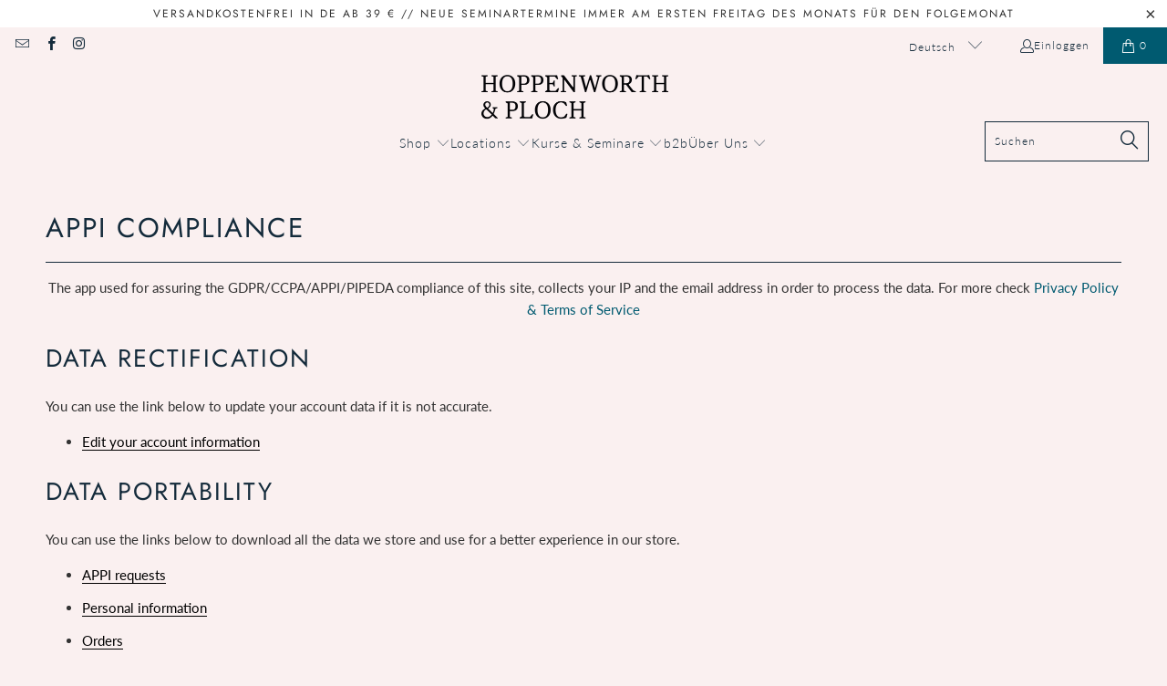

--- FILE ---
content_type: text/html; charset=utf-8
request_url: https://hoppenworth-ploch.de/pages/appi-compliance
body_size: 47603
content:


 <!DOCTYPE html>
<html lang="de">
<head> <!-- Hotjar Tracking Code for www.hoppenworth-ploch.de -->
<script>
    (function(h,o,t,j,a,r){
        h.hj=h.hj||function(){(h.hj.q=h.hj.q||[]).push(arguments)};
        h._hjSettings={hjid:830052,hjsv:6};
        a=o.getElementsByTagName('head')[0];
        r=o.createElement('script');r.async=1;
        r.src=t+h._hjSettings.hjid+j+h._hjSettings.hjsv;
        a.appendChild(r);
    })(window,document,'https://static.hotjar.com/c/hotjar-','.js?sv=');
</script>
<script src="https://analytics.ahrefs.com/analytics.js" data-key="gTQS6YTpV81MxJSyHI703A" async></script>
<meta name="google-site-verification" content="va3RoN0mZifsY8xmE-jElSBPPrB3OtAIK64Yn6BmLE8" /> <script>
    window.Store = window.Store || {};
    window.Store.id = 26762068;</script> <meta charset="utf-8"> <meta http-equiv="cleartype" content="on"> <meta name="robots" content="index,follow"> <!-- Mobile Specific Metas --> <meta name="HandheldFriendly" content="True"> <meta name="MobileOptimized" content="320"> <meta name="viewport" content="width=device-width,initial-scale=1"> <meta name="theme-color" content="#faf0f0"> <title>
      APPI Compliance - Hoppenworth &amp; Ploch</title> <meta name="description" content="The app used for assuring the GDPR/CCPA/APPI/PIPEDA compliance of this site, collects your IP and the email address in order to process the data. For more check Privacy Policy &amp;amp; Terms of Service Data Rectification You can use the link below to update your account data if it is not accurate. Edit your account inform"/> <!-- Preconnect Domains --> <link rel="preconnect" href="https://fonts.shopifycdn.com" /> <link rel="preconnect" href="https://cdn.shopify.com" /> <link rel="preconnect" href="https://v.shopify.com" /> <link rel="preconnect" href="https://cdn.shopifycloud.com" /> <link rel="preconnect" href="https://monorail-edge.shopifysvc.com"> <!-- fallback for browsers that don't support preconnect --> <link rel="dns-prefetch" href="https://fonts.shopifycdn.com" /> <link rel="dns-prefetch" href="https://cdn.shopify.com" /> <link rel="dns-prefetch" href="https://v.shopify.com" /> <link rel="dns-prefetch" href="https://cdn.shopifycloud.com" /> <link rel="dns-prefetch" href="https://monorail-edge.shopifysvc.com"> <!-- Preload Assets --> <link rel="preload" href="//hoppenworth-ploch.de/cdn/shop/t/57/assets/fancybox.css?v=19278034316635137701720182742" as="style"> <link rel="preload" href="//hoppenworth-ploch.de/cdn/shop/t/57/assets/styles.css?v=12459999258794329081764690019" as="style"> <link rel="preload" href="//hoppenworth-ploch.de/cdn/shop/t/57/assets/jquery.min.js?v=81049236547974671631720182742" as="script"> <link rel="preload" href="//hoppenworth-ploch.de/cdn/shop/t/57/assets/vendors.js?v=12683905685864344751751275609" as="script"> <link rel="preload" href="//hoppenworth-ploch.de/cdn/shop/t/57/assets/sections.js?v=89143955509991731901720184516" as="script"> <link rel="preload" href="//hoppenworth-ploch.de/cdn/shop/t/57/assets/utilities.js?v=179684771267404657711720182742" as="script"> <link rel="preload" href="//hoppenworth-ploch.de/cdn/shop/t/57/assets/app.js?v=107067633868701414401761843180" as="script"> <!-- Stylesheet for Fancybox library --> <link href="//hoppenworth-ploch.de/cdn/shop/t/57/assets/fancybox.css?v=19278034316635137701720182742" rel="stylesheet" type="text/css" media="all" /> <!-- Stylesheets for Turbo --> <link href="//hoppenworth-ploch.de/cdn/shop/t/57/assets/styles.css?v=12459999258794329081764690019" rel="stylesheet" type="text/css" media="all" /> <script>
      window.lazySizesConfig = window.lazySizesConfig || {};

      lazySizesConfig.expand = 300;
      lazySizesConfig.loadHidden = false;

      /*! lazysizes - v5.2.2 - bgset plugin */
      !function(e,t){var a=function(){t(e.lazySizes),e.removeEventListener("lazyunveilread",a,!0)};t=t.bind(null,e,e.document),"object"==typeof module&&module.exports?t(require("lazysizes")):"function"==typeof define&&define.amd?define(["lazysizes"],t):e.lazySizes?a():e.addEventListener("lazyunveilread",a,!0)}(window,function(e,z,g){"use strict";var c,y,b,f,i,s,n,v,m;e.addEventListener&&(c=g.cfg,y=/\s+/g,b=/\s*\|\s+|\s+\|\s*/g,f=/^(.+?)(?:\s+\[\s*(.+?)\s*\])(?:\s+\[\s*(.+?)\s*\])?$/,i=/^\s*\(*\s*type\s*:\s*(.+?)\s*\)*\s*$/,s=/\(|\)|'/,n={contain:1,cover:1},v=function(e,t){var a;t&&((a=t.match(i))&&a[1]?e.setAttribute("type",a[1]):e.setAttribute("media",c.customMedia[t]||t))},m=function(e){var t,a,i,r;e.target._lazybgset&&(a=(t=e.target)._lazybgset,(i=t.currentSrc||t.src)&&((r=g.fire(a,"bgsetproxy",{src:i,useSrc:s.test(i)?JSON.stringify(i):i})).defaultPrevented||(a.style.backgroundImage="url("+r.detail.useSrc+")")),t._lazybgsetLoading&&(g.fire(a,"_lazyloaded",{},!1,!0),delete t._lazybgsetLoading))},addEventListener("lazybeforeunveil",function(e){var t,a,i,r,s,n,l,d,o,u;!e.defaultPrevented&&(t=e.target.getAttribute("data-bgset"))&&(o=e.target,(u=z.createElement("img")).alt="",u._lazybgsetLoading=!0,e.detail.firesLoad=!0,a=t,i=o,r=u,s=z.createElement("picture"),n=i.getAttribute(c.sizesAttr),l=i.getAttribute("data-ratio"),d=i.getAttribute("data-optimumx"),i._lazybgset&&i._lazybgset.parentNode==i&&i.removeChild(i._lazybgset),Object.defineProperty(r,"_lazybgset",{value:i,writable:!0}),Object.defineProperty(i,"_lazybgset",{value:s,writable:!0}),a=a.replace(y," ").split(b),s.style.display="none",r.className=c.lazyClass,1!=a.length||n||(n="auto"),a.forEach(function(e){var t,a=z.createElement("source");n&&"auto"!=n&&a.setAttribute("sizes",n),(t=e.match(f))?(a.setAttribute(c.srcsetAttr,t[1]),v(a,t[2]),v(a,t[3])):a.setAttribute(c.srcsetAttr,e),s.appendChild(a)}),n&&(r.setAttribute(c.sizesAttr,n),i.removeAttribute(c.sizesAttr),i.removeAttribute("sizes")),d&&r.setAttribute("data-optimumx",d),l&&r.setAttribute("data-ratio",l),s.appendChild(r),i.appendChild(s),setTimeout(function(){g.loader.unveil(u),g.rAF(function(){g.fire(u,"_lazyloaded",{},!0,!0),u.complete&&m({target:u})})}))}),z.addEventListener("load",m,!0),e.addEventListener("lazybeforesizes",function(e){var t,a,i,r;e.detail.instance==g&&e.target._lazybgset&&e.detail.dataAttr&&(t=e.target._lazybgset,i=t,r=(getComputedStyle(i)||{getPropertyValue:function(){}}).getPropertyValue("background-size"),!n[r]&&n[i.style.backgroundSize]&&(r=i.style.backgroundSize),n[a=r]&&(e.target._lazysizesParentFit=a,g.rAF(function(){e.target.setAttribute("data-parent-fit",a),e.target._lazysizesParentFit&&delete e.target._lazysizesParentFit})))},!0),z.documentElement.addEventListener("lazybeforesizes",function(e){var t,a;!e.defaultPrevented&&e.target._lazybgset&&e.detail.instance==g&&(e.detail.width=(t=e.target._lazybgset,a=g.gW(t,t.parentNode),(!t._lazysizesWidth||a>t._lazysizesWidth)&&(t._lazysizesWidth=a),t._lazysizesWidth))}))});

      /*! lazysizes - v5.2.2 */
      !function(e){var t=function(u,D,f){"use strict";var k,H;if(function(){var e;var t={lazyClass:"lazyload",loadedClass:"lazyloaded",loadingClass:"lazyloading",preloadClass:"lazypreload",errorClass:"lazyerror",autosizesClass:"lazyautosizes",srcAttr:"data-src",srcsetAttr:"data-srcset",sizesAttr:"data-sizes",minSize:40,customMedia:{},init:true,expFactor:1.5,hFac:.8,loadMode:2,loadHidden:true,ricTimeout:0,throttleDelay:125};H=u.lazySizesConfig||u.lazysizesConfig||{};for(e in t){if(!(e in H)){H[e]=t[e]}}}(),!D||!D.getElementsByClassName){return{init:function(){},cfg:H,noSupport:true}}var O=D.documentElement,a=u.HTMLPictureElement,P="addEventListener",$="getAttribute",q=u[P].bind(u),I=u.setTimeout,U=u.requestAnimationFrame||I,l=u.requestIdleCallback,j=/^picture$/i,r=["load","error","lazyincluded","_lazyloaded"],i={},G=Array.prototype.forEach,J=function(e,t){if(!i[t]){i[t]=new RegExp("(\\s|^)"+t+"(\\s|$)")}return i[t].test(e[$]("class")||"")&&i[t]},K=function(e,t){if(!J(e,t)){e.setAttribute("class",(e[$]("class")||"").trim()+" "+t)}},Q=function(e,t){var i;if(i=J(e,t)){e.setAttribute("class",(e[$]("class")||"").replace(i," "))}},V=function(t,i,e){var a=e?P:"removeEventListener";if(e){V(t,i)}r.forEach(function(e){t[a](e,i)})},X=function(e,t,i,a,r){var n=D.createEvent("Event");if(!i){i={}}i.instance=k;n.initEvent(t,!a,!r);n.detail=i;e.dispatchEvent(n);return n},Y=function(e,t){var i;if(!a&&(i=u.picturefill||H.pf)){if(t&&t.src&&!e[$]("srcset")){e.setAttribute("srcset",t.src)}i({reevaluate:true,elements:[e]})}else if(t&&t.src){e.src=t.src}},Z=function(e,t){return(getComputedStyle(e,null)||{})[t]},s=function(e,t,i){i=i||e.offsetWidth;while(i<H.minSize&&t&&!e._lazysizesWidth){i=t.offsetWidth;t=t.parentNode}return i},ee=function(){var i,a;var t=[];var r=[];var n=t;var s=function(){var e=n;n=t.length?r:t;i=true;a=false;while(e.length){e.shift()()}i=false};var e=function(e,t){if(i&&!t){e.apply(this,arguments)}else{n.push(e);if(!a){a=true;(D.hidden?I:U)(s)}}};e._lsFlush=s;return e}(),te=function(i,e){return e?function(){ee(i)}:function(){var e=this;var t=arguments;ee(function(){i.apply(e,t)})}},ie=function(e){var i;var a=0;var r=H.throttleDelay;var n=H.ricTimeout;var t=function(){i=false;a=f.now();e()};var s=l&&n>49?function(){l(t,{timeout:n});if(n!==H.ricTimeout){n=H.ricTimeout}}:te(function(){I(t)},true);return function(e){var t;if(e=e===true){n=33}if(i){return}i=true;t=r-(f.now()-a);if(t<0){t=0}if(e||t<9){s()}else{I(s,t)}}},ae=function(e){var t,i;var a=99;var r=function(){t=null;e()};var n=function(){var e=f.now()-i;if(e<a){I(n,a-e)}else{(l||r)(r)}};return function(){i=f.now();if(!t){t=I(n,a)}}},e=function(){var v,m,c,h,e;var y,z,g,p,C,b,A;var n=/^img$/i;var d=/^iframe$/i;var E="onscroll"in u&&!/(gle|ing)bot/.test(navigator.userAgent);var _=0;var w=0;var N=0;var M=-1;var x=function(e){N--;if(!e||N<0||!e.target){N=0}};var W=function(e){if(A==null){A=Z(D.body,"visibility")=="hidden"}return A||!(Z(e.parentNode,"visibility")=="hidden"&&Z(e,"visibility")=="hidden")};var S=function(e,t){var i;var a=e;var r=W(e);g-=t;b+=t;p-=t;C+=t;while(r&&(a=a.offsetParent)&&a!=D.body&&a!=O){r=(Z(a,"opacity")||1)>0;if(r&&Z(a,"overflow")!="visible"){i=a.getBoundingClientRect();r=C>i.left&&p<i.right&&b>i.top-1&&g<i.bottom+1}}return r};var t=function(){var e,t,i,a,r,n,s,l,o,u,f,c;var d=k.elements;if((h=H.loadMode)&&N<8&&(e=d.length)){t=0;M++;for(;t<e;t++){if(!d[t]||d[t]._lazyRace){continue}if(!E||k.prematureUnveil&&k.prematureUnveil(d[t])){R(d[t]);continue}if(!(l=d[t][$]("data-expand"))||!(n=l*1)){n=w}if(!u){u=!H.expand||H.expand<1?O.clientHeight>500&&O.clientWidth>500?500:370:H.expand;k._defEx=u;f=u*H.expFactor;c=H.hFac;A=null;if(w<f&&N<1&&M>2&&h>2&&!D.hidden){w=f;M=0}else if(h>1&&M>1&&N<6){w=u}else{w=_}}if(o!==n){y=innerWidth+n*c;z=innerHeight+n;s=n*-1;o=n}i=d[t].getBoundingClientRect();if((b=i.bottom)>=s&&(g=i.top)<=z&&(C=i.right)>=s*c&&(p=i.left)<=y&&(b||C||p||g)&&(H.loadHidden||W(d[t]))&&(m&&N<3&&!l&&(h<3||M<4)||S(d[t],n))){R(d[t]);r=true;if(N>9){break}}else if(!r&&m&&!a&&N<4&&M<4&&h>2&&(v[0]||H.preloadAfterLoad)&&(v[0]||!l&&(b||C||p||g||d[t][$](H.sizesAttr)!="auto"))){a=v[0]||d[t]}}if(a&&!r){R(a)}}};var i=ie(t);var B=function(e){var t=e.target;if(t._lazyCache){delete t._lazyCache;return}x(e);K(t,H.loadedClass);Q(t,H.loadingClass);V(t,L);X(t,"lazyloaded")};var a=te(B);var L=function(e){a({target:e.target})};var T=function(t,i){try{t.contentWindow.location.replace(i)}catch(e){t.src=i}};var F=function(e){var t;var i=e[$](H.srcsetAttr);if(t=H.customMedia[e[$]("data-media")||e[$]("media")]){e.setAttribute("media",t)}if(i){e.setAttribute("srcset",i)}};var s=te(function(t,e,i,a,r){var n,s,l,o,u,f;if(!(u=X(t,"lazybeforeunveil",e)).defaultPrevented){if(a){if(i){K(t,H.autosizesClass)}else{t.setAttribute("sizes",a)}}s=t[$](H.srcsetAttr);n=t[$](H.srcAttr);if(r){l=t.parentNode;o=l&&j.test(l.nodeName||"")}f=e.firesLoad||"src"in t&&(s||n||o);u={target:t};K(t,H.loadingClass);if(f){clearTimeout(c);c=I(x,2500);V(t,L,true)}if(o){G.call(l.getElementsByTagName("source"),F)}if(s){t.setAttribute("srcset",s)}else if(n&&!o){if(d.test(t.nodeName)){T(t,n)}else{t.src=n}}if(r&&(s||o)){Y(t,{src:n})}}if(t._lazyRace){delete t._lazyRace}Q(t,H.lazyClass);ee(function(){var e=t.complete&&t.naturalWidth>1;if(!f||e){if(e){K(t,"ls-is-cached")}B(u);t._lazyCache=true;I(function(){if("_lazyCache"in t){delete t._lazyCache}},9)}if(t.loading=="lazy"){N--}},true)});var R=function(e){if(e._lazyRace){return}var t;var i=n.test(e.nodeName);var a=i&&(e[$](H.sizesAttr)||e[$]("sizes"));var r=a=="auto";if((r||!m)&&i&&(e[$]("src")||e.srcset)&&!e.complete&&!J(e,H.errorClass)&&J(e,H.lazyClass)){return}t=X(e,"lazyunveilread").detail;if(r){re.updateElem(e,true,e.offsetWidth)}e._lazyRace=true;N++;s(e,t,r,a,i)};var r=ae(function(){H.loadMode=3;i()});var l=function(){if(H.loadMode==3){H.loadMode=2}r()};var o=function(){if(m){return}if(f.now()-e<999){I(o,999);return}m=true;H.loadMode=3;i();q("scroll",l,true)};return{_:function(){e=f.now();k.elements=D.getElementsByClassName(H.lazyClass);v=D.getElementsByClassName(H.lazyClass+" "+H.preloadClass);q("scroll",i,true);q("resize",i,true);q("pageshow",function(e){if(e.persisted){var t=D.querySelectorAll("."+H.loadingClass);if(t.length&&t.forEach){U(function(){t.forEach(function(e){if(e.complete){R(e)}})})}}});if(u.MutationObserver){new MutationObserver(i).observe(O,{childList:true,subtree:true,attributes:true})}else{O[P]("DOMNodeInserted",i,true);O[P]("DOMAttrModified",i,true);setInterval(i,999)}q("hashchange",i,true);["focus","mouseover","click","load","transitionend","animationend"].forEach(function(e){D[P](e,i,true)});if(/d$|^c/.test(D.readyState)){o()}else{q("load",o);D[P]("DOMContentLoaded",i);I(o,2e4)}if(k.elements.length){t();ee._lsFlush()}else{i()}},checkElems:i,unveil:R,_aLSL:l}}(),re=function(){var i;var n=te(function(e,t,i,a){var r,n,s;e._lazysizesWidth=a;a+="px";e.setAttribute("sizes",a);if(j.test(t.nodeName||"")){r=t.getElementsByTagName("source");for(n=0,s=r.length;n<s;n++){r[n].setAttribute("sizes",a)}}if(!i.detail.dataAttr){Y(e,i.detail)}});var a=function(e,t,i){var a;var r=e.parentNode;if(r){i=s(e,r,i);a=X(e,"lazybeforesizes",{width:i,dataAttr:!!t});if(!a.defaultPrevented){i=a.detail.width;if(i&&i!==e._lazysizesWidth){n(e,r,a,i)}}}};var e=function(){var e;var t=i.length;if(t){e=0;for(;e<t;e++){a(i[e])}}};var t=ae(e);return{_:function(){i=D.getElementsByClassName(H.autosizesClass);q("resize",t)},checkElems:t,updateElem:a}}(),t=function(){if(!t.i&&D.getElementsByClassName){t.i=true;re._();e._()}};return I(function(){H.init&&t()}),k={cfg:H,autoSizer:re,loader:e,init:t,uP:Y,aC:K,rC:Q,hC:J,fire:X,gW:s,rAF:ee}}(e,e.document,Date);e.lazySizes=t,"object"==typeof module&&module.exports&&(module.exports=t)}("undefined"!=typeof window?window:{});</script> <!-- Icons --> <link rel="shortcut icon" type="image/x-icon" href="//hoppenworth-ploch.de/cdn/shop/files/favicon-white-circle_180x180.png?v=1688490156"> <link rel="apple-touch-icon" href="//hoppenworth-ploch.de/cdn/shop/files/favicon-white-circle_180x180.png?v=1688490156"/> <link rel="apple-touch-icon" sizes="57x57" href="//hoppenworth-ploch.de/cdn/shop/files/favicon-white-circle_57x57.png?v=1688490156"/> <link rel="apple-touch-icon" sizes="60x60" href="//hoppenworth-ploch.de/cdn/shop/files/favicon-white-circle_60x60.png?v=1688490156"/> <link rel="apple-touch-icon" sizes="72x72" href="//hoppenworth-ploch.de/cdn/shop/files/favicon-white-circle_72x72.png?v=1688490156"/> <link rel="apple-touch-icon" sizes="76x76" href="//hoppenworth-ploch.de/cdn/shop/files/favicon-white-circle_76x76.png?v=1688490156"/> <link rel="apple-touch-icon" sizes="114x114" href="//hoppenworth-ploch.de/cdn/shop/files/favicon-white-circle_114x114.png?v=1688490156"/> <link rel="apple-touch-icon" sizes="180x180" href="//hoppenworth-ploch.de/cdn/shop/files/favicon-white-circle_180x180.png?v=1688490156"/> <link rel="apple-touch-icon" sizes="228x228" href="//hoppenworth-ploch.de/cdn/shop/files/favicon-white-circle_228x228.png?v=1688490156"/> <link rel="canonical" href="https://hoppenworth-ploch.de/pages/appi-compliance"/> <script src="//hoppenworth-ploch.de/cdn/shop/t/57/assets/jquery.min.js?v=81049236547974671631720182742" defer></script> <script>
      window.PXUTheme = window.PXUTheme || {};
      window.PXUTheme.version = '8.3.0';
      window.PXUTheme.name = 'Turbo';</script>
    


    
<template id="price-ui"><span class="price " data-price></span><span class="compare-at-price" data-compare-at-price></span><span class="unit-pricing" data-unit-pricing></span></template> <template id="price-ui-badge"><div class="price-ui-badge__sticker price-ui-badge__sticker--"> <span class="price-ui-badge__sticker-text" data-badge></span></div></template> <template id="price-ui__price"><span class="money" data-price></span></template> <template id="price-ui__price-range"><span class="price-min" data-price-min><span class="money" data-price></span></span> - <span class="price-max" data-price-max><span class="money" data-price></span></span></template> <template id="price-ui__unit-pricing"><span class="unit-quantity" data-unit-quantity></span> | <span class="unit-price" data-unit-price><span class="money" data-price></span></span> / <span class="unit-measurement" data-unit-measurement></span></template> <template id="price-ui-badge__percent-savings-range">Spare bis zu <span data-price-percent></span>%</template> <template id="price-ui-badge__percent-savings"><span data-price-percent></span>% sparen</template> <template id="price-ui-badge__price-savings-range">Spare bis zu <span class="money" data-price></span></template> <template id="price-ui-badge__price-savings">Spare <span class="money" data-price></span></template> <template id="price-ui-badge__on-sale">Sale</template> <template id="price-ui-badge__sold-out">Ausverkauft</template> <template id="price-ui-badge__in-stock">Auf Lager</template> <script>
      
window.PXUTheme = window.PXUTheme || {};


window.PXUTheme.theme_settings = {};
window.PXUTheme.currency = {};
window.PXUTheme.routes = window.PXUTheme.routes || {};


window.PXUTheme.theme_settings.display_tos_checkbox = false;
window.PXUTheme.theme_settings.go_to_checkout = true;
window.PXUTheme.theme_settings.cart_action = "ajax";
window.PXUTheme.theme_settings.cart_shipping_calculator = false;


window.PXUTheme.theme_settings.collection_swatches = false;
window.PXUTheme.theme_settings.collection_secondary_image = true;


window.PXUTheme.currency.show_multiple_currencies = false;
window.PXUTheme.currency.shop_currency = "EUR";
window.PXUTheme.currency.default_currency = "USD";
window.PXUTheme.currency.display_format = "money_format";
window.PXUTheme.currency.money_format = "€{{amount}}";
window.PXUTheme.currency.money_format_no_currency = "€{{amount}}";
window.PXUTheme.currency.money_format_currency = "€{{amount}} EUR";
window.PXUTheme.currency.native_multi_currency = false;
window.PXUTheme.currency.iso_code = "EUR";
window.PXUTheme.currency.symbol = "€";


window.PXUTheme.theme_settings.display_inventory_left = true;
window.PXUTheme.theme_settings.inventory_threshold = 10;
window.PXUTheme.theme_settings.limit_quantity = true;


window.PXUTheme.theme_settings.menu_position = null;


window.PXUTheme.theme_settings.newsletter_popup = true;
window.PXUTheme.theme_settings.newsletter_popup_days = "7";
window.PXUTheme.theme_settings.newsletter_popup_mobile = false;
window.PXUTheme.theme_settings.newsletter_popup_seconds = 8;


window.PXUTheme.theme_settings.pagination_type = "load_more";


window.PXUTheme.theme_settings.enable_shopify_collection_badges = false;
window.PXUTheme.theme_settings.quick_shop_thumbnail_position = null;
window.PXUTheme.theme_settings.product_form_style = "select";
window.PXUTheme.theme_settings.sale_banner_enabled = true;
window.PXUTheme.theme_settings.display_savings = false;
window.PXUTheme.theme_settings.display_sold_out_price = true;
window.PXUTheme.theme_settings.free_text = "Kostenfrei";
window.PXUTheme.theme_settings.video_looping = null;
window.PXUTheme.theme_settings.quick_shop_style = "popup";
window.PXUTheme.theme_settings.hover_enabled = false;


window.PXUTheme.routes.cart_url = "/cart";
window.PXUTheme.routes.root_url = "/";
window.PXUTheme.routes.search_url = "/search";
window.PXUTheme.routes.all_products_collection_url = "/collections/all";
window.PXUTheme.routes.product_recommendations_url = "/recommendations/products";


window.PXUTheme.theme_settings.image_loading_style = "blur-up";


window.PXUTheme.theme_settings.search_option = "product";
window.PXUTheme.theme_settings.search_items_to_display = 5;
window.PXUTheme.theme_settings.enable_autocomplete = true;


window.PXUTheme.theme_settings.page_dots_enabled = false;
window.PXUTheme.theme_settings.slideshow_arrow_size = "light";


window.PXUTheme.theme_settings.quick_shop_enabled = true;


window.PXUTheme.translation = {};


window.PXUTheme.translation.agree_to_terms_warning = "Du musst den Bestimmungen und Bedingungen zustimmen, um zur Kasse zu gelangen";
window.PXUTheme.translation.one_item_left = "Artikel verblieben";
window.PXUTheme.translation.items_left_text = "Artikel verblieben";
window.PXUTheme.translation.cart_savings_text = "Gesamtersparnis";
window.PXUTheme.translation.cart_discount_text = "Rabatt";
window.PXUTheme.translation.cart_subtotal_text = "Zwischensumme";
window.PXUTheme.translation.cart_remove_text = "Entfernen";
window.PXUTheme.translation.cart_free_text = "Kostenlos";


window.PXUTheme.translation.newsletter_success_text = "Vielen Dank für den Eintrag in unsere Mailingliste!";


window.PXUTheme.translation.notify_email = "Gebe Deine E-Mail-Adresse ein...";
window.PXUTheme.translation.notify_email_value = "Translation missing: de.contact.fields.email";
window.PXUTheme.translation.notify_email_send = "Senden";
window.PXUTheme.translation.notify_message_first = "Bitte benachrichtigt mich, wenn ";
window.PXUTheme.translation.notify_message_last = " verfügbar ist - ";
window.PXUTheme.translation.notify_success_text = "Vielen Dank! Wir werden Dich benachrichtigen, sobald das Produkt wieder verfügbar ist!";


window.PXUTheme.translation.add_to_cart = "In den Warenkorb";
window.PXUTheme.translation.coming_soon_text = "Coming soon";
window.PXUTheme.translation.sold_out_text = "Ausverkauft";
window.PXUTheme.translation.sale_text = "Sale";
window.PXUTheme.translation.savings_text = "Du sparst";
window.PXUTheme.translation.from_text = "ab";
window.PXUTheme.translation.new_text = "Neu";
window.PXUTheme.translation.pre_order_text = "Vorbestellung";
window.PXUTheme.translation.unavailable_text = "Nicht verfügbar";


window.PXUTheme.translation.all_results = "Alle Resultate anzeigen";
window.PXUTheme.translation.no_results = "Keine Ergebnisse gefunden.";


window.PXUTheme.media_queries = {};
window.PXUTheme.media_queries.small = window.matchMedia( "(max-width: 480px)" );
window.PXUTheme.media_queries.medium = window.matchMedia( "(max-width: 798px)" );
window.PXUTheme.media_queries.large = window.matchMedia( "(min-width: 799px)" );
window.PXUTheme.media_queries.larger = window.matchMedia( "(min-width: 960px)" );
window.PXUTheme.media_queries.xlarge = window.matchMedia( "(min-width: 1200px)" );
window.PXUTheme.media_queries.ie10 = window.matchMedia( "all and (-ms-high-contrast: none), (-ms-high-contrast: active)" );
window.PXUTheme.media_queries.tablet = window.matchMedia( "only screen and (min-width: 799px) and (max-width: 1024px)" );
window.PXUTheme.media_queries.mobile_and_tablet = window.matchMedia( "(max-width: 1024px)" );</script> <script src="//hoppenworth-ploch.de/cdn/shop/t/57/assets/vendors.js?v=12683905685864344751751275609" defer></script> <script src="//hoppenworth-ploch.de/cdn/shop/t/57/assets/sections.js?v=89143955509991731901720184516" defer></script> <script src="//hoppenworth-ploch.de/cdn/shop/t/57/assets/utilities.js?v=179684771267404657711720182742" defer></script> <script src="//hoppenworth-ploch.de/cdn/shop/t/57/assets/app.js?v=107067633868701414401761843180" defer></script> <script src="//hoppenworth-ploch.de/cdn/shop/t/57/assets/collection-tiles-accessibility.js?v=49285476416580683751751275948" defer></script> <script src="//hoppenworth-ploch.de/cdn/shop/t/57/assets/bold-subscription-accessibility.js?v=126680505940401076031751278461" defer></script> <script src="//hoppenworth-ploch.de/cdn/shop/t/57/assets/faq-accordion-accessibility.js?v=17418836237888684081751278970" defer></script> <script></script> <script>window.performance && window.performance.mark && window.performance.mark('shopify.content_for_header.start');</script><meta id="shopify-digital-wallet" name="shopify-digital-wallet" content="/26762068/digital_wallets/dialog">
<meta name="shopify-checkout-api-token" content="109969def786c2c0178c8f832000c2eb">
<meta id="in-context-paypal-metadata" data-shop-id="26762068" data-venmo-supported="false" data-environment="production" data-locale="de_DE" data-paypal-v4="true" data-currency="EUR">
<link rel="alternate" hreflang="x-default" href="https://hoppenworth-ploch.de/pages/appi-compliance">
<link rel="alternate" hreflang="de" href="https://hoppenworth-ploch.de/pages/appi-compliance">
<link rel="alternate" hreflang="en" href="https://hoppenworth-ploch.de/en/pages/appi-compliance">
<script async="async" src="/checkouts/internal/preloads.js?locale=de-DE"></script>
<link rel="preconnect" href="https://shop.app" crossorigin="anonymous">
<script async="async" src="https://shop.app/checkouts/internal/preloads.js?locale=de-DE&shop_id=26762068" crossorigin="anonymous"></script>
<script id="apple-pay-shop-capabilities" type="application/json">{"shopId":26762068,"countryCode":"DE","currencyCode":"EUR","merchantCapabilities":["supports3DS"],"merchantId":"gid:\/\/shopify\/Shop\/26762068","merchantName":"Hoppenworth \u0026 Ploch","requiredBillingContactFields":["postalAddress","email"],"requiredShippingContactFields":["postalAddress","email"],"shippingType":"shipping","supportedNetworks":["visa","maestro","masterCard","amex"],"total":{"type":"pending","label":"Hoppenworth \u0026 Ploch","amount":"1.00"},"shopifyPaymentsEnabled":true,"supportsSubscriptions":true}</script>
<script id="shopify-features" type="application/json">{"accessToken":"109969def786c2c0178c8f832000c2eb","betas":["rich-media-storefront-analytics"],"domain":"hoppenworth-ploch.de","predictiveSearch":true,"shopId":26762068,"locale":"de"}</script>
<script>var Shopify = Shopify || {};
Shopify.shop = "hoppenworth-ploch-craft-coffee.myshopify.com";
Shopify.locale = "de";
Shopify.currency = {"active":"EUR","rate":"1.0"};
Shopify.country = "DE";
Shopify.theme = {"name":"Turbo - Shop Bold Migration Update I July.5.24","id":163039052041,"schema_name":"Turbo","schema_version":"8.3.0","theme_store_id":null,"role":"main"};
Shopify.theme.handle = "null";
Shopify.theme.style = {"id":null,"handle":null};
Shopify.cdnHost = "hoppenworth-ploch.de/cdn";
Shopify.routes = Shopify.routes || {};
Shopify.routes.root = "/";</script>
<script type="module">!function(o){(o.Shopify=o.Shopify||{}).modules=!0}(window);</script>
<script>!function(o){function n(){var o=[];function n(){o.push(Array.prototype.slice.apply(arguments))}return n.q=o,n}var t=o.Shopify=o.Shopify||{};t.loadFeatures=n(),t.autoloadFeatures=n()}(window);</script>
<script>
  window.ShopifyPay = window.ShopifyPay || {};
  window.ShopifyPay.apiHost = "shop.app\/pay";
  window.ShopifyPay.redirectState = null;
</script>
<script id="shop-js-analytics" type="application/json">{"pageType":"page"}</script>
<script defer="defer" async type="module" src="//hoppenworth-ploch.de/cdn/shopifycloud/shop-js/modules/v2/client.init-shop-cart-sync_D96QZrIF.de.esm.js"></script>
<script defer="defer" async type="module" src="//hoppenworth-ploch.de/cdn/shopifycloud/shop-js/modules/v2/chunk.common_SV6uigsF.esm.js"></script>
<script type="module">
  await import("//hoppenworth-ploch.de/cdn/shopifycloud/shop-js/modules/v2/client.init-shop-cart-sync_D96QZrIF.de.esm.js");
await import("//hoppenworth-ploch.de/cdn/shopifycloud/shop-js/modules/v2/chunk.common_SV6uigsF.esm.js");

  window.Shopify.SignInWithShop?.initShopCartSync?.({"fedCMEnabled":true,"windoidEnabled":true});

</script>
<script>
  window.Shopify = window.Shopify || {};
  if (!window.Shopify.featureAssets) window.Shopify.featureAssets = {};
  window.Shopify.featureAssets['shop-js'] = {"shop-cart-sync":["modules/v2/client.shop-cart-sync_D9v5EJ5H.de.esm.js","modules/v2/chunk.common_SV6uigsF.esm.js"],"init-fed-cm":["modules/v2/client.init-fed-cm_DlbV7VrN.de.esm.js","modules/v2/chunk.common_SV6uigsF.esm.js"],"shop-button":["modules/v2/client.shop-button_7yN-YEo8.de.esm.js","modules/v2/chunk.common_SV6uigsF.esm.js"],"shop-cash-offers":["modules/v2/client.shop-cash-offers_CZ39C1VE.de.esm.js","modules/v2/chunk.common_SV6uigsF.esm.js","modules/v2/chunk.modal_CqlMJe-n.esm.js"],"init-windoid":["modules/v2/client.init-windoid_CPAVU_59.de.esm.js","modules/v2/chunk.common_SV6uigsF.esm.js"],"init-shop-email-lookup-coordinator":["modules/v2/client.init-shop-email-lookup-coordinator_BE78sutm.de.esm.js","modules/v2/chunk.common_SV6uigsF.esm.js"],"shop-toast-manager":["modules/v2/client.shop-toast-manager_Dc8Kqo2D.de.esm.js","modules/v2/chunk.common_SV6uigsF.esm.js"],"shop-login-button":["modules/v2/client.shop-login-button_CdH6DD4B.de.esm.js","modules/v2/chunk.common_SV6uigsF.esm.js","modules/v2/chunk.modal_CqlMJe-n.esm.js"],"avatar":["modules/v2/client.avatar_BTnouDA3.de.esm.js"],"pay-button":["modules/v2/client.pay-button_BaMaWndh.de.esm.js","modules/v2/chunk.common_SV6uigsF.esm.js"],"init-shop-cart-sync":["modules/v2/client.init-shop-cart-sync_D96QZrIF.de.esm.js","modules/v2/chunk.common_SV6uigsF.esm.js"],"init-customer-accounts":["modules/v2/client.init-customer-accounts_DPOSv1Vm.de.esm.js","modules/v2/client.shop-login-button_CdH6DD4B.de.esm.js","modules/v2/chunk.common_SV6uigsF.esm.js","modules/v2/chunk.modal_CqlMJe-n.esm.js"],"init-shop-for-new-customer-accounts":["modules/v2/client.init-shop-for-new-customer-accounts_CQXgmjbo.de.esm.js","modules/v2/client.shop-login-button_CdH6DD4B.de.esm.js","modules/v2/chunk.common_SV6uigsF.esm.js","modules/v2/chunk.modal_CqlMJe-n.esm.js"],"init-customer-accounts-sign-up":["modules/v2/client.init-customer-accounts-sign-up_BxD8dlgd.de.esm.js","modules/v2/client.shop-login-button_CdH6DD4B.de.esm.js","modules/v2/chunk.common_SV6uigsF.esm.js","modules/v2/chunk.modal_CqlMJe-n.esm.js"],"checkout-modal":["modules/v2/client.checkout-modal_CKh-sfKU.de.esm.js","modules/v2/chunk.common_SV6uigsF.esm.js","modules/v2/chunk.modal_CqlMJe-n.esm.js"],"shop-follow-button":["modules/v2/client.shop-follow-button_CTvrvDxo.de.esm.js","modules/v2/chunk.common_SV6uigsF.esm.js","modules/v2/chunk.modal_CqlMJe-n.esm.js"],"lead-capture":["modules/v2/client.lead-capture_CuieyBjh.de.esm.js","modules/v2/chunk.common_SV6uigsF.esm.js","modules/v2/chunk.modal_CqlMJe-n.esm.js"],"shop-login":["modules/v2/client.shop-login_D_5Nijtq.de.esm.js","modules/v2/chunk.common_SV6uigsF.esm.js","modules/v2/chunk.modal_CqlMJe-n.esm.js"],"payment-terms":["modules/v2/client.payment-terms_B0kyqrWX.de.esm.js","modules/v2/chunk.common_SV6uigsF.esm.js","modules/v2/chunk.modal_CqlMJe-n.esm.js"]};
</script>
<script>(function() {
  var isLoaded = false;
  function asyncLoad() {
    if (isLoaded) return;
    isLoaded = true;
    var urls = ["https:\/\/formbuilder.hulkapps.com\/skeletopapp.js?shop=hoppenworth-ploch-craft-coffee.myshopify.com","https:\/\/tabs.stationmade.com\/registered-scripts\/tabs-by-station.js?shop=hoppenworth-ploch-craft-coffee.myshopify.com"];
    for (var i = 0; i <urls.length; i++) {
      var s = document.createElement('script');
      s.type = 'text/javascript';
      s.async = true;
      s.src = urls[i];
      var x = document.getElementsByTagName('script')[0];
      x.parentNode.insertBefore(s, x);
    }
  };
  if(window.attachEvent) {
    window.attachEvent('onload', asyncLoad);
  } else {
    window.addEventListener('load', asyncLoad, false);
  }
})();</script>
<script id="__st">var __st={"a":26762068,"offset":3600,"reqid":"1aa7f193-a208-46a9-a7fd-e43d406e75fe-1768547212","pageurl":"hoppenworth-ploch.de\/pages\/appi-compliance","s":"pages-107288527113","u":"31e023c114c8","p":"page","rtyp":"page","rid":107288527113};</script>
<script>window.ShopifyPaypalV4VisibilityTracking = true;</script>
<script id="captcha-bootstrap">!function(){'use strict';const t='contact',e='account',n='new_comment',o=[[t,t],['blogs',n],['comments',n],[t,'customer']],c=[[e,'customer_login'],[e,'guest_login'],[e,'recover_customer_password'],[e,'create_customer']],r=t=>t.map((([t,e])=>`form[action*='/${t}']:not([data-nocaptcha='true']) input[name='form_type'][value='${e}']`)).join(','),a=t=>()=>t?[...document.querySelectorAll(t)].map((t=>t.form)):[];function s(){const t=[...o],e=r(t);return a(e)}const i='password',u='form_key',d=['recaptcha-v3-token','g-recaptcha-response','h-captcha-response',i],f=()=>{try{return window.sessionStorage}catch{return}},m='__shopify_v',_=t=>t.elements[u];function p(t,e,n=!1){try{const o=window.sessionStorage,c=JSON.parse(o.getItem(e)),{data:r}=function(t){const{data:e,action:n}=t;return t[m]||n?{data:e,action:n}:{data:t,action:n}}(c);for(const[e,n]of Object.entries(r))t.elements[e]&&(t.elements[e].value=n);n&&o.removeItem(e)}catch(o){console.error('form repopulation failed',{error:o})}}const l='form_type',E='cptcha';function T(t){t.dataset[E]=!0}const w=window,h=w.document,L='Shopify',v='ce_forms',y='captcha';let A=!1;((t,e)=>{const n=(g='f06e6c50-85a8-45c8-87d0-21a2b65856fe',I='https://cdn.shopify.com/shopifycloud/storefront-forms-hcaptcha/ce_storefront_forms_captcha_hcaptcha.v1.5.2.iife.js',D={infoText:'Durch hCaptcha geschützt',privacyText:'Datenschutz',termsText:'Allgemeine Geschäftsbedingungen'},(t,e,n)=>{const o=w[L][v],c=o.bindForm;if(c)return c(t,g,e,D).then(n);var r;o.q.push([[t,g,e,D],n]),r=I,A||(h.body.append(Object.assign(h.createElement('script'),{id:'captcha-provider',async:!0,src:r})),A=!0)});var g,I,D;w[L]=w[L]||{},w[L][v]=w[L][v]||{},w[L][v].q=[],w[L][y]=w[L][y]||{},w[L][y].protect=function(t,e){n(t,void 0,e),T(t)},Object.freeze(w[L][y]),function(t,e,n,w,h,L){const[v,y,A,g]=function(t,e,n){const i=e?o:[],u=t?c:[],d=[...i,...u],f=r(d),m=r(i),_=r(d.filter((([t,e])=>n.includes(e))));return[a(f),a(m),a(_),s()]}(w,h,L),I=t=>{const e=t.target;return e instanceof HTMLFormElement?e:e&&e.form},D=t=>v().includes(t);t.addEventListener('submit',(t=>{const e=I(t);if(!e)return;const n=D(e)&&!e.dataset.hcaptchaBound&&!e.dataset.recaptchaBound,o=_(e),c=g().includes(e)&&(!o||!o.value);(n||c)&&t.preventDefault(),c&&!n&&(function(t){try{if(!f())return;!function(t){const e=f();if(!e)return;const n=_(t);if(!n)return;const o=n.value;o&&e.removeItem(o)}(t);const e=Array.from(Array(32),(()=>Math.random().toString(36)[2])).join('');!function(t,e){_(t)||t.append(Object.assign(document.createElement('input'),{type:'hidden',name:u})),t.elements[u].value=e}(t,e),function(t,e){const n=f();if(!n)return;const o=[...t.querySelectorAll(`input[type='${i}']`)].map((({name:t})=>t)),c=[...d,...o],r={};for(const[a,s]of new FormData(t).entries())c.includes(a)||(r[a]=s);n.setItem(e,JSON.stringify({[m]:1,action:t.action,data:r}))}(t,e)}catch(e){console.error('failed to persist form',e)}}(e),e.submit())}));const S=(t,e)=>{t&&!t.dataset[E]&&(n(t,e.some((e=>e===t))),T(t))};for(const o of['focusin','change'])t.addEventListener(o,(t=>{const e=I(t);D(e)&&S(e,y())}));const B=e.get('form_key'),M=e.get(l),P=B&&M;t.addEventListener('DOMContentLoaded',(()=>{const t=y();if(P)for(const e of t)e.elements[l].value===M&&p(e,B);[...new Set([...A(),...v().filter((t=>'true'===t.dataset.shopifyCaptcha))])].forEach((e=>S(e,t)))}))}(h,new URLSearchParams(w.location.search),n,t,e,['guest_login'])})(!0,!0)}();</script>
<script integrity="sha256-4kQ18oKyAcykRKYeNunJcIwy7WH5gtpwJnB7kiuLZ1E=" data-source-attribution="shopify.loadfeatures" defer="defer" src="//hoppenworth-ploch.de/cdn/shopifycloud/storefront/assets/storefront/load_feature-a0a9edcb.js" crossorigin="anonymous"></script>
<script crossorigin="anonymous" defer="defer" src="//hoppenworth-ploch.de/cdn/shopifycloud/storefront/assets/shopify_pay/storefront-65b4c6d7.js?v=20250812"></script>
<script data-source-attribution="shopify.dynamic_checkout.dynamic.init">var Shopify=Shopify||{};Shopify.PaymentButton=Shopify.PaymentButton||{isStorefrontPortableWallets:!0,init:function(){window.Shopify.PaymentButton.init=function(){};var t=document.createElement("script");t.src="https://hoppenworth-ploch.de/cdn/shopifycloud/portable-wallets/latest/portable-wallets.de.js",t.type="module",document.head.appendChild(t)}};
</script>
<script data-source-attribution="shopify.dynamic_checkout.buyer_consent">
  function portableWalletsHideBuyerConsent(e){var t=document.getElementById("shopify-buyer-consent"),n=document.getElementById("shopify-subscription-policy-button");t&&n&&(t.classList.add("hidden"),t.setAttribute("aria-hidden","true"),n.removeEventListener("click",e))}function portableWalletsShowBuyerConsent(e){var t=document.getElementById("shopify-buyer-consent"),n=document.getElementById("shopify-subscription-policy-button");t&&n&&(t.classList.remove("hidden"),t.removeAttribute("aria-hidden"),n.addEventListener("click",e))}window.Shopify?.PaymentButton&&(window.Shopify.PaymentButton.hideBuyerConsent=portableWalletsHideBuyerConsent,window.Shopify.PaymentButton.showBuyerConsent=portableWalletsShowBuyerConsent);
</script>
<script data-source-attribution="shopify.dynamic_checkout.cart.bootstrap">document.addEventListener("DOMContentLoaded",(function(){function t(){return document.querySelector("shopify-accelerated-checkout-cart, shopify-accelerated-checkout")}if(t())Shopify.PaymentButton.init();else{new MutationObserver((function(e,n){t()&&(Shopify.PaymentButton.init(),n.disconnect())})).observe(document.body,{childList:!0,subtree:!0})}}));
</script>
<script id='scb4127' type='text/javascript' async='' src='https://hoppenworth-ploch.de/cdn/shopifycloud/privacy-banner/storefront-banner.js'></script><link id="shopify-accelerated-checkout-styles" rel="stylesheet" media="screen" href="https://hoppenworth-ploch.de/cdn/shopifycloud/portable-wallets/latest/accelerated-checkout-backwards-compat.css" crossorigin="anonymous">
<style id="shopify-accelerated-checkout-cart">
        #shopify-buyer-consent {
  margin-top: 1em;
  display: inline-block;
  width: 100%;
}

#shopify-buyer-consent.hidden {
  display: none;
}

#shopify-subscription-policy-button {
  background: none;
  border: none;
  padding: 0;
  text-decoration: underline;
  font-size: inherit;
  cursor: pointer;
}

#shopify-subscription-policy-button::before {
  box-shadow: none;
}

      </style>

<script>window.performance && window.performance.mark && window.performance.mark('shopify.content_for_header.end');</script>
    
    

    

<meta name="author" content="Hoppenworth &amp; Ploch">
<meta property="og:url" content="https://hoppenworth-ploch.de/pages/appi-compliance">
<meta property="og:site_name" content="Hoppenworth &amp; Ploch"> <meta property="og:type" content="article"> <meta property="og:title" content="APPI Compliance"> <meta property="og:image" content="https://hoppenworth-ploch.de/cdn/shop/files/Newsletter_angepasst_1200x.jpg?v=1748871366"> <meta property="og:image:secure_url" content="https://hoppenworth-ploch.de/cdn/shop/files/Newsletter_angepasst_1200x.jpg?v=1748871366"> <meta property="og:image:width" content="1600"> <meta property="og:image:height" content="300"> <meta property="og:description" content="The app used for assuring the GDPR/CCPA/APPI/PIPEDA compliance of this site, collects your IP and the email address in order to process the data. For more check Privacy Policy &amp;amp; Terms of Service Data Rectification You can use the link below to update your account data if it is not accurate. Edit your account inform">




<meta name="twitter:card" content="summary"> <script src="//hoppenworth-ploch.de/cdn/shop/t/57/assets/bsub.js?v=78681177984351997221720184328" type="text/javascript"></script> <link href="//hoppenworth-ploch.de/cdn/shop/t/57/assets/bsub.css?v=14596084601601773321728556894" rel="stylesheet" type="text/css" media="all" /><!-- BEGIN app block: shopify://apps/bold-subscriptions/blocks/bsub-embed/9ceb49f0-5fe5-4b5e-943d-f8af8985167d -->
<script id="bold-subscriptions-app-embed-script" type="text/javascript" defer>
    
        
            if (window.location.href.includes('pages/manage-subscriptions')) {
                const queryParams = new URLSearchParams(window.location.search);
                if(queryParams.has('deep_link') && queryParams.get('deep_link') === 'upsell' &&
                    queryParams.has('type') && queryParams.get('type') === 'upcoming-order-email'
                ) {
                    window.location.href=`/account/login?${queryParams.toString()}&from_msp=true`;
                }
            } else if (window.location.href.includes('/account/login')) {
                document.addEventListener('DOMContentLoaded', function() {
                    const queryParams = new URLSearchParams(window.location.search);
                    if(queryParams.has('from_msp')) {
                        queryParams.delete('from_msp');

                        let form = document.querySelector("#customer_login");

                        if(form) {
                            let input = document.createElement('input');
                            input.type = 'hidden';
                            input.name = 'return_to';
                            input.value = `https://hoppenworth-ploch.de/pages/manage-subscriptions?${queryParams.toString()}`;

                            form.appendChild(input);
                        }
                    }
                });
            }
        
    

    window.BOLD = window.BOLD || {};
    window.BOLD.subscriptions = window.BOLD.subscriptions || {};
    window.BOLD.subscriptions.config = window.BOLD.subscriptions.config || {};
    window.BOLD.subscriptions.config.isAppEmbedEnabled = true;
    window.BOLD.subscriptions.classes = window.BOLD.subscriptions.classes || {};
    window.BOLD.subscriptions.patches = window.BOLD.subscriptions.patches || {};
    window.BOLD.subscriptions.patches.maxCheckoutRetries = window.BOLD.subscriptions.patches.maxCheckoutRetries || 200;
    window.BOLD.subscriptions.patches.currentCheckoutRetries = window.BOLD.subscriptions.patches.currentCheckoutRetries || 0;
    window.BOLD.subscriptions.patches.maxCashierPatchAttempts = window.BOLD.subscriptions.patches.maxCashierPatchAttempts || 200;
    window.BOLD.subscriptions.patches.currentCashierPatchAttempts = window.BOLD.subscriptions.patches.currentCashierPatchAttempts || 0;
    window.BOLD.subscriptions.config.platform = 'shopify';
    window.BOLD.subscriptions.config.shopDomain = 'hoppenworth-ploch-craft-coffee.myshopify.com';
    window.BOLD.subscriptions.config.customDomain = 'hoppenworth-ploch.de';
    window.BOLD.subscriptions.config.shopIdentifier = '26762068';
    window.BOLD.subscriptions.config.cashierUrl = 'https://cashier.boldcommerce.com';
    window.BOLD.subscriptions.config.boldAPIBase = 'https://app-api.boldapps.net/';
    window.BOLD.subscriptions.config.cashierApplicationUUID = '2e6a2bbc-b12b-4255-abdf-a02af85c0d4e';
    window.BOLD.subscriptions.config.appUrl = 'https://sub.boldapps.net';
    window.BOLD.subscriptions.config.currencyCode = 'EUR';
    window.BOLD.subscriptions.config.checkoutType = 'shopify';
    window.BOLD.subscriptions.config.currencyFormat = "\u003cspan class=money\u003e€\u0026#123;\u0026#123;amount}}\u003c\/span\u003e";
    window.BOLD.subscriptions.config.shopCurrencies = [{"id":7144,"currency":"EUR","currency_format":"\u0026euro;\u0026#123;\u0026#123;amount}}","created_at":"2024-08-03 11:48:13","updated_at":"2024-08-03 11:48:13"}];
    window.BOLD.subscriptions.config.shopSettings = {"allow_msp_cancellation":true,"allow_msp_prepaid_renewal":true,"customer_can_pause_subscription":true,"customer_can_change_next_order_date":true,"customer_can_change_order_frequency":true,"customer_can_create_an_additional_order":false,"customer_can_use_passwordless_login":false,"customer_passwordless_login_redirect":false,"customer_can_add_products_to_existing_subscriptions":false,"show_currency_code":true,"stored_payment_method_policy":"required","customer_portal_path":"pages\/manage-subscriptions"};
    window.BOLD.subscriptions.config.customerLoginPath = null;
    window.BOLD.subscriptions.config.isPrepaidEnabled = window.BOLD.subscriptions.config.isPrepaidEnabled || true;
    window.BOLD.subscriptions.config.loadSubscriptionGroupFrom = 'default';
    window.BOLD.subscriptions.config.loadSubscriptionGroupFromTypes = "default";
    window.BOLD.subscriptions.config.cashierPluginOnlyMode = window.BOLD.subscriptions.config.cashierPluginOnlyMode || false;
    if (window.BOLD.subscriptions.config.waitForCheckoutLoader === undefined) {
        window.BOLD.subscriptions.config.waitForCheckoutLoader = true;
    }

    window.BOLD.subscriptions.config.addToCartFormSelectors = window.BOLD.subscriptions.config.addToCartFormSelectors || [];
    window.BOLD.subscriptions.config.addToCartButtonSelectors = window.BOLD.subscriptions.config.addToCartButtonSelectors || [];
    window.BOLD.subscriptions.config.widgetInsertBeforeSelectors = window.BOLD.subscriptions.config.widgetInsertBeforeSelectors || [];
    window.BOLD.subscriptions.config.quickAddToCartButtonSelectors = window.BOLD.subscriptions.config.quickAddToCartButtonSelectors || [];
    window.BOLD.subscriptions.config.cartElementSelectors = window.BOLD.subscriptions.config.cartElementSelectors || [];
    window.BOLD.subscriptions.config.cartTotalElementSelectors = window.BOLD.subscriptions.config.cartTotalElementSelectors || [];
    window.BOLD.subscriptions.config.lineItemSelectors = window.BOLD.subscriptions.config.lineItemSelectors || [];
    window.BOLD.subscriptions.config.lineItemNameSelectors = window.BOLD.subscriptions.config.lineItemNameSelectors || [];
    window.BOLD.subscriptions.config.checkoutButtonSelectors = window.BOLD.subscriptions.config.checkoutButtonSelectors || [];

    window.BOLD.subscriptions.config.featureFlags = window.BOLD.subscriptions.config.featureFlagOverrides || ["BE-2298-Support-Variant-Selections-In-Sub-Groups","BE-6519-admin-edit-delivery-methods","BE-6178-Control-Oversell-Rules-For-Recurrences","BE-6887_Reduce_CBP_Chunk_Size","BE-6741-RESTFUL-discount-codes","BE-6925-remove-bold-error-code-from-error-message","BE-6676-enable-embedded-flow"];
    window.BOLD.subscriptions.config.subscriptionProcessingFrequency = '60';
    window.BOLD.subscriptions.config.requireMSPInitialLoadingMessage = true;
    window.BOLD.subscriptions.data = window.BOLD.subscriptions.data || {};

    // Interval text markup template
    window.BOLD.subscriptions.config.lineItemPropertyListSelectors = window.BOLD.subscriptions.config.lineItemPropertyListSelectors || [];
    window.BOLD.subscriptions.config.lineItemPropertyListSelectors.push('dl.definitionList');
    window.BOLD.subscriptions.config.lineItemPropertyListTemplate = window.BOLD.subscriptions.config.lineItemPropertyListTemplate || '<dl class="definitionList"></dl>';
    window.BOLD.subscriptions.config.lineItemPropertyTemplate = window.BOLD.subscriptions.config.lineItemPropertyTemplate || '<dt class="definitionList-key">{{key}}:</dt><dd class="definitionList-value">{{value}}</dd>';

    // Discount text markup template
    window.BOLD.subscriptions.config.discountItemTemplate = window.BOLD.subscriptions.config.discountItemTemplate || '<div class="bold-subscriptions-discount"><div class="bold-subscriptions-discount__details">{{details}}</div><div class="bold-subscriptions-discount__total">{{total}}</div></div>';


    // Constants in XMLHttpRequest are not reliable, so we will create our own
    // reference: https://developer.mozilla.org/en-US/docs/Web/API/XMLHttpRequest/readyState
    window.BOLD.subscriptions.config.XMLHttpRequest = {
        UNSENT:0,            // Client has been created. open() not called yet.
        OPENED: 1,           // open() has been called.
        HEADERS_RECEIVED: 2, // send() has been called, and headers and status are available.
        LOADING: 3,          // Downloading; responseText holds partial data.
        DONE: 4              // The operation is complete.
    };

    window.BOLD.subscriptions.config.assetBaseUrl = 'https://sub.boldapps.net';
    if (window.localStorage && window.localStorage.getItem('boldSubscriptionsAssetBaseUrl')) {
        window.BOLD.subscriptions.config.assetBaseUrl = window.localStorage.getItem('boldSubscriptionsAssetBaseUrl')
    }

    window.BOLD.subscriptions.data.subscriptionGroups = [];
    if (localStorage && localStorage.getItem('boldSubscriptionsSubscriptionGroups')) {
        window.BOLD.subscriptions.data.subscriptionGroups = JSON.parse(localStorage.getItem('boldSubscriptionsSubscriptionGroups'));
    } else {
        window.BOLD.subscriptions.data.subscriptionGroups = [{"id":40534,"billing_rules":[{"id":98357,"subscription_group_id":40534,"interval_name":"Monatlich","billing_rule":"FREQ=MONTHLY","custom_billing_rule":""}],"is_subscription_only":false,"allow_prepaid":false,"allow_dynamic_discount":false,"is_prepaid_only":false,"should_continue_prepaid":true,"continue_prepaid_type":"as_prepaid","prepaid_durations":[],"dynamic_discounts":[],"selection_options":[{"platform_entity_id":"1735639564332"}],"discount_type":"no_discount","percent_discount":0,"fixed_discount":0,"can_add_to_cart":true},{"id":40535,"billing_rules":[{"id":98358,"subscription_group_id":40535,"interval_name":"Monatlich","billing_rule":"FREQ=MONTHLY","custom_billing_rule":""},{"id":103854,"subscription_group_id":40535,"interval_name":"Alle 2 Monate","billing_rule":"FREQ=MONTHLY;INTERVAL=2","custom_billing_rule":""},{"id":120008,"subscription_group_id":40535,"interval_name":"Alle 2 Wochen","billing_rule":"FREQ=WEEKLY;INTERVAL=2","custom_billing_rule":""},{"id":120009,"subscription_group_id":40535,"interval_name":"Alle 6 Wochen","billing_rule":"FREQ=WEEKLY;INTERVAL=6","custom_billing_rule":""}],"is_subscription_only":false,"allow_prepaid":false,"allow_dynamic_discount":false,"is_prepaid_only":false,"should_continue_prepaid":true,"continue_prepaid_type":"as_prepaid","prepaid_durations":[{"id":40047,"subscription_group_id":40535,"total_duration":1,"discount_type":"percentage","discount_value":0}],"dynamic_discounts":[{"id":550,"subscription_group_id":40535,"order_number":1,"discount_type":"percentage","discount_value":0}],"selection_options":[{"platform_entity_id":null},{"platform_entity_id":null},{"platform_entity_id":null},{"platform_entity_id":null},{"platform_entity_id":null},{"platform_entity_id":null},{"platform_entity_id":null},{"platform_entity_id":null},{"platform_entity_id":null},{"platform_entity_id":null},{"platform_entity_id":null},{"platform_entity_id":null},{"platform_entity_id":null},{"platform_entity_id":null},{"platform_entity_id":null},{"platform_entity_id":null}],"discount_type":"percentage","percent_discount":10,"fixed_discount":0,"can_add_to_cart":true},{"id":40536,"billing_rules":[{"id":98359,"subscription_group_id":40536,"interval_name":"Monatlich","billing_rule":"FREQ=MONTHLY","custom_billing_rule":""}],"is_subscription_only":false,"allow_prepaid":true,"allow_dynamic_discount":false,"is_prepaid_only":true,"should_continue_prepaid":false,"continue_prepaid_type":"as_prepaid","prepaid_durations":[{"id":40048,"subscription_group_id":40536,"total_duration":3,"discount_type":"percentage","discount_value":0},{"id":40049,"subscription_group_id":40536,"total_duration":6,"discount_type":"percentage","discount_value":0},{"id":40050,"subscription_group_id":40536,"total_duration":12,"discount_type":"percentage","discount_value":0}],"dynamic_discounts":[],"selection_options":[{"platform_entity_id":"6072838684839"}],"discount_type":"no_discount","percent_discount":0,"fixed_discount":0,"can_add_to_cart":true},{"id":44037,"billing_rules":[{"id":108693,"subscription_group_id":44037,"interval_name":"Monatlich","billing_rule":"FREQ=MONTHLY","custom_billing_rule":""}],"is_subscription_only":false,"allow_prepaid":true,"allow_dynamic_discount":false,"is_prepaid_only":true,"should_continue_prepaid":false,"continue_prepaid_type":"as_standard","prepaid_durations":[{"id":43548,"subscription_group_id":44037,"total_duration":3,"discount_type":"percentage","discount_value":0},{"id":43549,"subscription_group_id":44037,"total_duration":6,"discount_type":"percentage","discount_value":0},{"id":43550,"subscription_group_id":44037,"total_duration":12,"discount_type":"percentage","discount_value":0}],"dynamic_discounts":[],"selection_options":[{"platform_entity_id":null},{"platform_entity_id":null}],"discount_type":"no_discount","percent_discount":0,"fixed_discount":0,"can_add_to_cart":true}];
    }

    window.BOLD.subscriptions.isFeatureFlagEnabled = function (featureFlag) {
        for (var i = 0; i < window.BOLD.subscriptions.config.featureFlags.length; i++) {
            if (window.BOLD.subscriptions.config.featureFlags[i] === featureFlag){
                return true;
            }
        }
        return false;
    }

    window.BOLD.subscriptions.logger = {
        tag: "bold_subscriptions",
        // the bold subscriptions log level
        // 0 - errors (default)
        // 1 - warnings + errors
        // 2 - info + warnings + errors
        // use window.localStorage.setItem('boldSubscriptionsLogLevel', x) to set the log level
        levels: {
            ERROR: 0,
            WARN: 1,
            INFO: 2,
        },
        level: parseInt((window.localStorage && window.localStorage.getItem('boldSubscriptionsLogLevel')) || "0", 10),
        _log: function(callArgs, level) {
            if (!window.console) {
                return null;
            }

            if (window.BOLD.subscriptions.logger.level < level) {
                return;
            }

            var params = Array.prototype.slice.call(callArgs);
            params.unshift(window.BOLD.subscriptions.logger.tag);

            switch (level) {
                case window.BOLD.subscriptions.logger.levels.INFO:
                    console.info.apply(null, params);
                    return;
                case window.BOLD.subscriptions.logger.levels.WARN:
                    console.warn.apply(null, params);
                    return;
                case window.BOLD.subscriptions.logger.levels.ERROR:
                    console.error.apply(null, params);
                    return;
                default:
                    console.log.apply(null, params);
                    return;
            }
        },
        info: function() {
            window.BOLD.subscriptions.logger._log(arguments, window.BOLD.subscriptions.logger.levels.INFO);
        },
        warn: function() {
            window.BOLD.subscriptions.logger._log(arguments, window.BOLD.subscriptions.logger.levels.WARN);
        },
        error: function() {
            window.BOLD.subscriptions.logger._log(arguments, window.BOLD.subscriptions.logger.levels.ERROR);
        }
    }

    window.BOLD.subscriptions.shouldLoadSubscriptionGroupFromAPI = function() {
        return window.BOLD.subscriptions.config.loadSubscriptionGroupFrom === window.BOLD.subscriptions.config.loadSubscriptionGroupFromTypes['BSUB_API'];
    }

    window.BOLD.subscriptions.getSubscriptionGroupFromProductId = function (productId) {
        var data = window.BOLD.subscriptions.data;
        var foundGroup = null;
        for (var i = 0; i < data.subscriptionGroups.length; i += 1) {
            var subscriptionGroup = data.subscriptionGroups[i];
            for (var j = 0; j < subscriptionGroup.selection_options.length; j += 1) {
                var selectionOption = subscriptionGroup.selection_options[j];
                if (selectionOption.platform_entity_id === productId.toString()) {
                    foundGroup = subscriptionGroup;
                    break;
                }
            }
            if (foundGroup) {
                break;
            }
        }
        return foundGroup;
    };

    window.BOLD.subscriptions.getSubscriptionGroupById = function(subGroupId) {
        var subscriptionGroups = window.BOLD.subscriptions.data.subscriptionGroups;

        for (var i = 0; i < subscriptionGroups.length; i += 1) {
            var subGroup = subscriptionGroups[i];
            if (subGroup.id === subGroupId) {
                return subGroup;
            }
        }

        return null;
    };

    window.BOLD.subscriptions.addSubscriptionGroup = function (subscriptionGroup) {
        if(!window.BOLD.subscriptions.getSubscriptionGroupById(subscriptionGroup.id))
        {
            window.BOLD.subscriptions.data.subscriptionGroups.push(subscriptionGroup);
        }
    }

    window.BOLD.subscriptions.getSubscriptionGroupPrepaidDurationById = function(subscriptionGroupId, prepaidDurationId) {
        var subscriptionGroup = window.BOLD.subscriptions.getSubscriptionGroupById(subscriptionGroupId);

        if (
            !subscriptionGroup
            || !subscriptionGroup.prepaid_durations
            || !subscriptionGroup.prepaid_durations.length
        ) {
            return null;
        }

        for (var i = 0; i < subscriptionGroup.prepaid_durations.length; i++) {
            var prepaidDuration = subscriptionGroup.prepaid_durations[i];
            if (prepaidDuration.id === prepaidDurationId) {
                return prepaidDuration;
            }
        }

        return null;
    }

    window.BOLD.subscriptions.getSubscriptionGroupBillingRuleById = function(subGroup, billingRuleId) {
        for (var i = 0; i < subGroup.billing_rules.length; i += 1) {
            var billingRule = subGroup.billing_rules[i];
            if (billingRule.id === billingRuleId) {
                return billingRule;
            }
        }

        return null;
    };

    window.BOLD.subscriptions.toggleDisabledAddToCartButtons = function(d) {
        var addToCartForms = document.querySelectorAll(window.BOLD.subscriptions.config.addToCartFormSelectors.join(','));
        var disable = !!d;
        for (var i = 0; i < addToCartForms.length; i++) {
            var addToCartForm = addToCartForms[i];
            var productId = window.BOLD.subscriptions.getProductIdFromAddToCartForm(addToCartForm);
            var subscriptionGroup = window.BOLD.subscriptions.getSubscriptionGroupFromProductId(productId);

            if(window.BOLD.subscriptions.isFeatureFlagEnabled('BS2-4659_improve_large_group_selection') ) {
                if (subscriptionGroup || window.BOLD.subscriptions.shouldLoadSubscriptionGroupFromAPI()) {
                    var addToCartButtons = addToCartForm.querySelectorAll(window.BOLD.subscriptions.config.addToCartButtonSelectors.join(','));
                    for (var j = 0; j < addToCartButtons.length; j++) {
                        var addToCartButton = addToCartButtons[j];
                        var toggleAction = disable ?  addToCartButton.setAttribute : addToCartButton.removeAttribute;

                        addToCartButton.disabled = disable;
                        toggleAction.call(addToCartButton, 'data-disabled-by-subscriptions', disable);
                    }
                }
            } else {
                if (subscriptionGroup) {
                    var addToCartButtons = addToCartForm.querySelectorAll(window.BOLD.subscriptions.config.addToCartButtonSelectors.join(','));
                    for (var j = 0; j < addToCartButtons.length; j++) {
                        var addToCartButton = addToCartButtons[j];
                        var toggleAction = disable ?  addToCartButton.setAttribute : addToCartButton.removeAttribute;

                        addToCartButton.disabled = disable;
                        toggleAction.call(addToCartButton, 'data-disabled-by-subscriptions', disable);
                    }
                }
            }

        }
    };

    window.BOLD.subscriptions.disableAddToCartButtons = function () {
        // only disable the add to cart buttons if the app isn't loaded yet
        if (!window.BOLD.subscriptions.app) {
            window.BOLD.subscriptions.toggleDisabledAddToCartButtons(true);
        } else {
            window.BOLD.subscriptions.enableAddToCartButtons();
        }
    };

    window.BOLD.subscriptions.enableAddToCartButtons = function () {
        document.removeEventListener('click', window.BOLD.subscriptions.preventSubscriptionAddToCart);
        window.BOLD.subscriptions.toggleDisabledAddToCartButtons(false);
    };

    window.BOLD.subscriptions.toggleDisabledCheckoutButtons = function(d) {
        var checkoutButtons = document.querySelectorAll(window.BOLD.subscriptions.config.checkoutButtonSelectors.join(','));
        var disable = !!d;
        for (var i = 0; i < checkoutButtons.length; i++) {
            var checkoutButton = checkoutButtons[i];
            var toggleAction = disable ? checkoutButton.setAttribute : checkoutButton.removeAttribute;

            checkoutButton.disabled = disable;
            toggleAction.call(checkoutButton, 'data-disabled-by-subscriptions', disable);
        }
    }

    window.BOLD.subscriptions.disableCheckoutButtons = function() {
        // only disable the checkout buttons if the app isn't loaded yet
        if (!window.BOLD.subscriptions.app) {
            window.BOLD.subscriptions.toggleDisabledCheckoutButtons(true);
        } else {
            window.BOLD.subscriptions.enableCheckoutButtons();
        }
    }

    window.BOLD.subscriptions.enableCheckoutButtons = function() {
        document.removeEventListener('click', window.BOLD.subscriptions.preventCheckout);
        window.BOLD.subscriptions.toggleDisabledCheckoutButtons(false);
    }

    window.BOLD.subscriptions.hasSuccessfulAddToCarts = function() {
        if (typeof(Storage) !== "undefined") {
            var successfulAddToCarts = JSON.parse(
                window.localStorage.getItem('boldSubscriptionsSuccessfulAddToCarts') || '[]'
            );
            if (successfulAddToCarts.length > 0) {
                return true;
            }
        }

        return false;
    }

    window.BOLD.subscriptions.hasPendingAddToCarts = function() {
        if (typeof(Storage) !== "undefined") {
            var pendingAddToCarts = JSON.parse(
                window.localStorage.getItem('boldSubscriptionsPendingAddToCarts') || '[]'
            );
            if (pendingAddToCarts.length > 0) {
                return true;
            }
        }

        return false;
    }

    window.BOLD.subscriptions.addJSAsset = function(src, deferred) {
        var scriptTag = document.getElementById('bold-subscriptions-app-embed-script');
        var jsElement = document.createElement('script');
        jsElement.type = 'text/javascript';
        jsElement.src = src;
        if (deferred) {
           jsElement.defer = true;
        }
        scriptTag.parentNode.insertBefore(jsElement, scriptTag);
    };

    window.BOLD.subscriptions.addCSSAsset = function(href) {
        var scriptTag = document.getElementById('bold-subscriptions-app-embed-script');
        var cssElement = document.createElement('link');
        cssElement.href = href;
        cssElement.rel = 'stylesheet';
        scriptTag.parentNode.insertBefore(cssElement, scriptTag);
    };

    window.BOLD.subscriptions.loadStorefrontAssets = function loadStorefrontAssets() {
        var assets = window.BOLD.subscriptions.config.assets;
        window.BOLD.subscriptions.addCSSAsset(window.BOLD.subscriptions.config.assetBaseUrl + '/static/' + assets['storefront.css']);
        window.BOLD.subscriptions.addJSAsset(window.BOLD.subscriptions.config.assetBaseUrl + '/static/' + assets['storefront.js'], false);
    };

    window.BOLD.subscriptions.loadCustomerPortalAssets = function loadCustomerPortalAssets() {
      if (document.getElementById('customer-portal-root') || document.getElementsByClassName('bsub-express-add-ons-widget')) {
        var assets = window.BOLD.subscriptions.config.assets;
        window.BOLD.subscriptions.addCSSAsset(window.BOLD.subscriptions.config.assetBaseUrl + '/static/' + assets['customer_portal.css']);
        window.BOLD.subscriptions.addJSAsset(window.BOLD.subscriptions.config.assetBaseUrl + '/static/' + assets['customer_portal.js'], true);
      }
    };

    window.BOLD.subscriptions.processManifest = function() {
        if (!window.BOLD.subscriptions.processedManifest) {
            window.BOLD.subscriptions.processedManifest = true;
            window.BOLD.subscriptions.config.assets = JSON.parse(this.responseText);

            
            window.BOLD.subscriptions.loadCustomerPortalAssets();
        }
    };

    window.BOLD.subscriptions.addInitialLoadingMessage = function() {
        var customerPortalNode = document.getElementById('customer-portal-root');
        if (customerPortalNode && window.BOLD.subscriptions.config.requireMSPInitialLoadingMessage) {
            customerPortalNode.innerHTML = '<div class="bold-subscriptions-loader-container"><div class="bold-subscriptions-loader"></div></div>';
        }
    }

    window.BOLD.subscriptions.contentLoaded = function() {
        window.BOLD.subscriptions.data.contentLoadedEventTriggered = true;
        window.BOLD.subscriptions.addInitialLoadingMessage();
        
    };

    window.BOLD.subscriptions.preventSubscriptionAddToCart = function(e) {
        if (e.target.matches(window.BOLD.subscriptions.config.addToCartButtonSelectors.join(',')) && e.target.form) {
            var productId = window.BOLD.subscriptions.getProductIdFromAddToCartForm(e.target.form);
            var subscriptionGroup = window.BOLD.subscriptions.getSubscriptionGroupFromProductId(productId);
            if(window.BOLD.subscriptions.isFeatureFlagEnabled('BS2-4659_improve_large_group_selection'))
            {
                if (subscriptionGroup || window.BOLD.subscriptions.shouldLoadSubscriptionGroupFromAPI()) {
                    // This code prevents products in subscription groups from being added to the cart before the
                    // Subscriptions app fully loads. Once the subscriptions app loads it will re-enable the
                    // buttons. Use window.BOLD.subscriptions.enableAddToCartButtons enable them manually.
                    e.preventDefault();
                    return false;
                }
            } else {
                if (subscriptionGroup) {
                    // This code prevents products in subscription groups from being added to the cart before the
                    // Subscriptions app fully loads. Once the subscriptions app loads it will re-enable the
                    // buttons. Use window.BOLD.subscriptions.enableAddToCartButtons enable them manually.
                    e.preventDefault();
                    return false;
                }
            }

        }
    };

    window.BOLD.subscriptions.preventCheckout = function(e) {
        if (
            e.target.matches(window.BOLD.subscriptions.config.checkoutButtonSelectors.join(','))
            && (window.BOLD.subscriptions.hasSuccessfulAddToCarts() || window.BOLD.subscriptions.hasPendingAddToCarts())
        ) {
            // This code prevents checkouts on the shop until the Subscriptions app fully loads.
            // When the Subscriptions app is ready it will enable the checkout buttons itself.
            // Use window.BOLD.subscriptions.enableCheckoutButtons to enable them manually.
            e.preventDefault();
            return false;
        }
    }

    if (!window.BOLD.subscriptions.config.legacyAssetsLoaded) {
        
        document.addEventListener('DOMContentLoaded', window.BOLD.subscriptions.contentLoaded);
    }

    if (!Element.prototype.matches) {
        Element.prototype.matches =
            Element.prototype.matchesSelector ||
            Element.prototype.mozMatchesSelector ||
            Element.prototype.msMatchesSelector ||
            Element.prototype.oMatchesSelector ||
            Element.prototype.webkitMatchesSelector ||
            function(s) {
                var matches = (this.document || this.ownerDocument).querySelectorAll(s),
                    i = matches.length;
                while (--i >= 0 && matches.item(i) !== this) {}
                return i > -1;
            };
    }

    if (!Element.prototype.closest) {
        Element.prototype.closest = function(s) {
            var el = this;

            do {
                if (Element.prototype.matches.call(el, s)) return el;
                el = el.parentElement || el.parentNode;
            } while (el !== null && el.nodeType === 1);
            return null;
        };
    }

    window.BOLD.subscriptions.setVisibilityOfAdditionalCheckoutButtons = function (isVisible) {
        if (window.BOLD.subscriptions.config.additionalCheckoutSelectors === undefined) {
            return;
        }

        var selectors = window.BOLD.subscriptions.config.additionalCheckoutSelectors;

        for (var i = 0; i < selectors.length; i++) {
            var elements = document.querySelectorAll(selectors[i]);

            for (var j = 0; j < elements.length; j++) {
                elements[j].style.display = isVisible ? 'block' : 'none';
            }
        }
    }

    window.BOLD.subscriptions.hideAdditionalCheckoutButtons = function() {
        window.BOLD.subscriptions.setVisibilityOfAdditionalCheckoutButtons(false);
    };

    window.BOLD.subscriptions.showAdditionalCheckoutButtons = function() {
        window.BOLD.subscriptions.setVisibilityOfAdditionalCheckoutButtons(true);
    };

    window.BOLD.subscriptions.enhanceMspUrls = function(data) {
        var mspUrl = 'https://sub.boldapps.net/shop/18786/customer_portal';
        var elements = document.querySelectorAll("a[href='"+mspUrl+"']");

        if(!elements.length || !data.success) {
            return;
        }

        for (var i = 0; i < elements.length; i++) {
            elements[i].href = elements[i].href + "?jwt="+data.value.jwt+"&customerId="+data.value.customerId;
        }
    };

    if (!window.BOLD.subscriptions.config.legacyAssetsLoaded) {
        window.addEventListener('load', function () {
          if (document.getElementById('customer-portal-root')) {
            window.BOLD.subscriptions.getJWT(window.BOLD.subscriptions.enhanceMspUrls);
          }
        });

        // This will be called immediately
        // Use this anonymous function to avoid polluting the global namespace
        (function() {
            var xhr = new XMLHttpRequest();
            xhr.addEventListener('load', window.BOLD.subscriptions.processManifest);
            xhr.open('GET', window.BOLD.subscriptions.config.assetBaseUrl + '/static/manifest.json?t=' + (new Date()).getTime());
            xhr.send();
        })()
    }

    window.BOLD.subscriptions.patches.patchCashier = function() {
        if (window.BOLD && window.BOLD.checkout) {
            window.BOLD.checkout.disable();
            window.BOLD.checkout.listenerFn = window.BOLD.subscriptions.patches.cashierListenerFn;
            window.BOLD.checkout.enable();
        } else if (window.BOLD.subscriptions.patches.currentCashierPatchAttempts < window.BOLD.subscriptions.patches.maxCashierPatchAttempts) {
            window.BOLD.subscriptions.patches.currentCashierPatchAttempts++;
            setTimeout(window.BOLD.subscriptions.patches.patchCashier, 100);
        }
    };

    window.BOLD.subscriptions.patches.finishCheckout = function(event, form, cart) {
        window.BOLD.subscriptions.patches.currentCheckoutRetries++;

        if (!window.BOLD.subscriptions.app
            && window.BOLD.subscriptions.patches.currentCheckoutRetries < window.BOLD.subscriptions.patches.maxCheckoutRetries
        ) {
            setTimeout(function () { window.BOLD.subscriptions.patches.finishCheckout(event, form, cart); }, 100);
            return;
        } else if (window.BOLD.subscriptions.app) {
            window.BOLD.subscriptions.patches.currentCheckoutRetries = 0;
            window.BOLD.subscriptions.app.addCartParams(form, cart);
        }

        var noSubscriptions = false;
        if ((window.BOLD.subscriptions.app && window.BOLD.subscriptions.app.successfulAddToCarts.length === 0)
            || !window.BOLD.subscriptions.app
        ) {
            noSubscriptions = true;
            event.target.dataset.cashierConfirmedNoPlugins = true;

            if (window.BOLD.subscriptions.setCashierFeatureToken) {
                window.BOLD.subscriptions.setCashierFeatureToken(false);
            }
        }

        if ((noSubscriptions && window.BOLD.subscriptions.config.cashierPluginOnlyMode)
            || (typeof BOLD.checkout.isFeatureRequired === 'function' && !BOLD.checkout.isFeatureRequired())
        ) {
            // send them to the original checkout when in plugin only mode
            // and either BSUB is there but there are no subscription products
            // or BSUB isn't there at all
            if (form.dataset.old_form_action) {
                form.action = form.dataset.old_form_action;
            }
            event.target.click();
        } else {
            // sends them to Cashier since BSUB got a chance to add it's stuff
            // and plugin only mode is not enabled
            form.submit();
        }
    };
</script>
<script id="bold-subscriptions-app-embed-platform-script" type="text/javascript" defer>
    window.BOLD.subscriptions.config.shopPlatformId = '26762068';
    window.BOLD.subscriptions.config.appSlug = 'subscriptions';

    window.BOLD = window.BOLD || {};
    window.BOLD.subscriptions = window.BOLD.subscriptions || {};
    window.BOLD.subscriptions.data = window.BOLD.subscriptions.data || {};
    window.BOLD.subscriptions.data.platform = window.BOLD.subscriptions.data.platform || {};
    window.BOLD.subscriptions.data.platform.customer = { id: '' };
    window.BOLD.subscriptions.data.platform.product = null;
    window.BOLD.subscriptions.data.platform.products = [];
    window.BOLD.subscriptions.data.platform.variantProductMap = {};

    window.BOLD.subscriptions.addCachedProductData = function(products) {
        // ignore [], null, and undefined
        if (!products) {
            return
        }

        if (!Array.isArray(products)) {
            window.BOLD.subscriptions.logger.warn('products must be an array')
            return
        }

        window.BOLD.subscriptions.data.platform.products.concat(products)

        for (var i = 0; i < products.length; i++) {
            var product = products[i];
            for (var j = 0; j < product.variants.length; j++) {
                var variant = product.variants[j];
                window.BOLD.subscriptions.data.platform.variantProductMap[variant.id] = product;
            }
        }
    }

    
    
    

    window.BOLD.subscriptions.config.addToCartFormSelectors.push(
        '.product-form.product-form-product-template:not(.bold-subscriptions-no-widget)'
        ,'.product-form.product-form--payment-button:not(.bold-subscriptions-no-widget)'
    );
    window.BOLD.subscriptions.config.addToCartButtonSelectors.push('[type="submit"]');
    window.BOLD.subscriptions.config.quickAddToCartButtonSelectors.push('a[data-event-type="product-click"]');
    window.BOLD.subscriptions.config.widgetInsertBeforeSelectors.push('[type="submit"]');
    window.BOLD.subscriptions.config.cartElementSelectors.push('form[action="/cart"]');
    window.BOLD.subscriptions.config.cartTotalElementSelectors.push('[data-cart-subtotal]', '.text-right .ajaxcart__subtotal');
    window.BOLD.subscriptions.config.checkoutButtonSelectors.push(
        '[name="checkout"]',
        '[href*="checkout"]:not([href*="tools/checkout"])',
        '[onclick*="checkout"]:not([onclick*="tools/checkout"])',
    );

    // Discount text markup template
    
    window.BOLD.subscriptions.config.discountItemTemplate = '<div class="bold-subscriptions-discount"><div class="bold-subscriptions-discount__details">{{details}}</div><div class="bold-subscriptions-discount__total">{{total}}</div></div>';
    

    window.BOLD.subscriptions.getProductIdFromAddToCartForm = function(addToCartForm) {
        var idInput = addToCartForm.querySelector('[name="id"]');
        if (idInput === null) {
            window.BOLD.subscriptions.logger.error('could not get variant id input from add to cart form — make sure your form has an input with [name="id"]')
            return null;
        }

        var variantId = parseInt(idInput.value, 10);
        if (isNaN(variantId)) {
            window.BOLD.subscriptions.logger.error('could not parse variant id from [name="id"] input')
            return null;
        }

        var product = window.BOLD.subscriptions.data.platform.variantProductMap[variantId];

        if (product === undefined) {
            window.BOLD.subscriptions.logger.error('could not map variant id to cached product data — call window.BOLD.subscriptions.addCachedProductData(products) to add the product to the cache')
            return null;
        }

        return product.id;
    };

    window.BOLD.subscriptions.getAddToCartForms = function() {
        var forms = [];
        var idInputs = document.querySelectorAll('[name="id"]');

        for (var i = 0; i < idInputs.length; i++) {
            var idInput = idInputs[i];
            var form = idInput.closest('form:not(.bold-subscriptions-no-widget)');
            if (form) {
                forms.push(form);
            }
        }

        return forms;
    };

    window.BOLD.subscriptions.getJWT = function (callback) {
        if(window.BOLD.subscriptions.data.platform.customer.id !== '') {
            var shopPlatformId = '26762068';
            var appSlug = 'subscriptions';
            var customerPlatformId = window.BOLD.subscriptions.data.platform.customer.id;
            var proxyPath = '/apps/app-proxy/customers/v1/shops/'+shopPlatformId+'/apps/'+appSlug+'/customers/pid/'+customerPlatformId+'/jwt';

            var xmlhttp = new XMLHttpRequest();

            xmlhttp.onreadystatechange = function() {
                if (xmlhttp.readyState === window.BOLD.subscriptions.config.XMLHttpRequest.DONE) {
                    if (xmlhttp.status === 200) {
                        var data = JSON.parse(xmlhttp.responseText);
                        callback({
                            success: true,
                            value: {
                                jwt: data.bold_platform_jwt,
                                customerId: window.BOLD.subscriptions.data.platform.customer.id,
                            },
                        });
                    } else if (xmlhttp.status === 404) {
                        callback({
                            success: false,
                            error: 'not_logged_in',
                        });
                    } else {
                        callback({
                            success: false,
                            error: 'unknown',
                        });
                    }
                }
            };

            xmlhttp.open("GET", proxyPath, true);
            xmlhttp.setRequestHeader('Accept', 'application/liquid');
            xmlhttp.send();
        } else {
            callback({
                success: false,
                error: 'not_logged_in',
            });
        }
    };

    window.BOLD.subscriptions.setCashierFeatureToken = function(value) {
        if (window.BOLD.checkout_features_defaults && window.BOLD.subscriptions.config.cashierApplicationUUID) {
            window.BOLD.checkout_features_defaults.forEach(function(item) {
                if (item.id === window.BOLD.subscriptions.config.cashierApplicationUUID) {
                    item.require = value;
                }
            });
        }
    };

    // Cashier patches
    window.BOLD.subscriptions.patches.cashierListenerFn = function(event) {
        if (window.BOLD.checkout.isCheckoutButton(event.target) && window.BOLD.checkout.isEnabled()) {
            window.BOLD.subscriptions.patches.pushToCashier(event);
        } else if(window.BOLD.checkout.isCheckoutButton(event.target) && typeof window.cashier_installed_on_site === 'undefined') {
            var request = new XMLHttpRequest();
            request.open('HEAD', '/apps/checkout/isInstalled', false);
            request.send(null);

            if(request.status >= 200 && request.status < 400) {
                window.BOLD.subscriptions.patches.pushToCashier(event);
            } else {
                window.cashier_installed_on_site = false;
            }
        }
    };

    window.BOLD.subscriptions.localTime = function() {
        var localDate = new Date();
        return localDate.getTime();
    };


    window.BOLD.subscriptions.patches.pushToCashier = function(event) {
        event.preventDefault();
        var form = window.BOLD.checkout.getForm(event.target);
        var formData = new FormData(form);
        var request = new XMLHttpRequest();
        request.open('POST', '/cart/update.js?tmp=' + Date.now(), true);
        request.setRequestHeader('Content-type', 'application/x-www-form-urlencoded');

        request.onload = function() {
            if (request.status >= 200 && request.status < 400) {
                // Success!
                var cart = JSON.parse(request.responseText);

                // If items are empty redirect back to the cart
                if (cart.items.length === 0) {
                    return window.location.href = '/cart';
                }

                cart.items.forEach(function(element) {
                    delete element.product_description;
                });

                if (document.getElementById('CartSpecialInstructions')) {
                    // If the cart note exists, grab its value
                    cart.note = document.getElementById('CartSpecialInstructions').value;
                }

                var cartObj = JSON.stringify(cart);

                var form = window.BOLD.checkout.getForm(event.target);
                form.dataset.old_form_action = form.action;
                form.action = '/apps/checkout/begin-checkout' + googleAnalyticsGetParamString({});
                var cartCookie = window.BOLD.checkout.getCookie('cart');
                var element = document.createElement('INPUT');
                element.type = 'HIDDEN';
                element.name = 'cart_id';
                element.value = cartCookie;
                form.appendChild(element);

                var dateElement = document.createElement('INPUT');
                dateElement.type = 'HIDDEN';
                dateElement.name = 'checkout_local_time';
                dateElement.value = window.BOLD.subscriptions.localTime();
                form.appendChild(dateElement);

                var cartElement = document.createElement('INPUT');
                cartElement.type = 'HIDDEN';
                cartElement.name = 'cart';
                cartElement.value = cartObj;
                form.appendChild(cartElement);
                form.method = 'POST';

                if(window.BOLD && window.BOLD.checkout && typeof window.BOLD.checkout.languageIsoCode === 'string') {
                    var langInput = document.createElement('INPUT');
                    langInput.type = 'HIDDEN';
                    langInput.name = 'language_iso';
                    langInput.value = window.BOLD.checkout.languageIsoCode;
                    form.appendChild(langInput);
                }

                if (window.BOLD && window.BOLD.common && typeof window.BOLD.common.eventEmitter === 'object' && typeof window.BOLDCURRENCY !== 'undefined') {
                    window.BOLD.common.eventEmitter.emit('BOLD_CASHIER_checkout', {target: form});
                }

                window.BOLD.subscriptions.patches.finishCheckout(event, form, cart);
            }
        };

        request.send(formData);
    };

    
</script>


<!-- END app block --><link href="https://monorail-edge.shopifysvc.com" rel="dns-prefetch">
<script>(function(){if ("sendBeacon" in navigator && "performance" in window) {try {var session_token_from_headers = performance.getEntriesByType('navigation')[0].serverTiming.find(x => x.name == '_s').description;} catch {var session_token_from_headers = undefined;}var session_cookie_matches = document.cookie.match(/_shopify_s=([^;]*)/);var session_token_from_cookie = session_cookie_matches && session_cookie_matches.length === 2 ? session_cookie_matches[1] : "";var session_token = session_token_from_headers || session_token_from_cookie || "";function handle_abandonment_event(e) {var entries = performance.getEntries().filter(function(entry) {return /monorail-edge.shopifysvc.com/.test(entry.name);});if (!window.abandonment_tracked && entries.length === 0) {window.abandonment_tracked = true;var currentMs = Date.now();var navigation_start = performance.timing.navigationStart;var payload = {shop_id: 26762068,url: window.location.href,navigation_start,duration: currentMs - navigation_start,session_token,page_type: "page"};window.navigator.sendBeacon("https://monorail-edge.shopifysvc.com/v1/produce", JSON.stringify({schema_id: "online_store_buyer_site_abandonment/1.1",payload: payload,metadata: {event_created_at_ms: currentMs,event_sent_at_ms: currentMs}}));}}window.addEventListener('pagehide', handle_abandonment_event);}}());</script>
<script id="web-pixels-manager-setup">(function e(e,d,r,n,o){if(void 0===o&&(o={}),!Boolean(null===(a=null===(i=window.Shopify)||void 0===i?void 0:i.analytics)||void 0===a?void 0:a.replayQueue)){var i,a;window.Shopify=window.Shopify||{};var t=window.Shopify;t.analytics=t.analytics||{};var s=t.analytics;s.replayQueue=[],s.publish=function(e,d,r){return s.replayQueue.push([e,d,r]),!0};try{self.performance.mark("wpm:start")}catch(e){}var l=function(){var e={modern:/Edge?\/(1{2}[4-9]|1[2-9]\d|[2-9]\d{2}|\d{4,})\.\d+(\.\d+|)|Firefox\/(1{2}[4-9]|1[2-9]\d|[2-9]\d{2}|\d{4,})\.\d+(\.\d+|)|Chrom(ium|e)\/(9{2}|\d{3,})\.\d+(\.\d+|)|(Maci|X1{2}).+ Version\/(15\.\d+|(1[6-9]|[2-9]\d|\d{3,})\.\d+)([,.]\d+|)( \(\w+\)|)( Mobile\/\w+|) Safari\/|Chrome.+OPR\/(9{2}|\d{3,})\.\d+\.\d+|(CPU[ +]OS|iPhone[ +]OS|CPU[ +]iPhone|CPU IPhone OS|CPU iPad OS)[ +]+(15[._]\d+|(1[6-9]|[2-9]\d|\d{3,})[._]\d+)([._]\d+|)|Android:?[ /-](13[3-9]|1[4-9]\d|[2-9]\d{2}|\d{4,})(\.\d+|)(\.\d+|)|Android.+Firefox\/(13[5-9]|1[4-9]\d|[2-9]\d{2}|\d{4,})\.\d+(\.\d+|)|Android.+Chrom(ium|e)\/(13[3-9]|1[4-9]\d|[2-9]\d{2}|\d{4,})\.\d+(\.\d+|)|SamsungBrowser\/([2-9]\d|\d{3,})\.\d+/,legacy:/Edge?\/(1[6-9]|[2-9]\d|\d{3,})\.\d+(\.\d+|)|Firefox\/(5[4-9]|[6-9]\d|\d{3,})\.\d+(\.\d+|)|Chrom(ium|e)\/(5[1-9]|[6-9]\d|\d{3,})\.\d+(\.\d+|)([\d.]+$|.*Safari\/(?![\d.]+ Edge\/[\d.]+$))|(Maci|X1{2}).+ Version\/(10\.\d+|(1[1-9]|[2-9]\d|\d{3,})\.\d+)([,.]\d+|)( \(\w+\)|)( Mobile\/\w+|) Safari\/|Chrome.+OPR\/(3[89]|[4-9]\d|\d{3,})\.\d+\.\d+|(CPU[ +]OS|iPhone[ +]OS|CPU[ +]iPhone|CPU IPhone OS|CPU iPad OS)[ +]+(10[._]\d+|(1[1-9]|[2-9]\d|\d{3,})[._]\d+)([._]\d+|)|Android:?[ /-](13[3-9]|1[4-9]\d|[2-9]\d{2}|\d{4,})(\.\d+|)(\.\d+|)|Mobile Safari.+OPR\/([89]\d|\d{3,})\.\d+\.\d+|Android.+Firefox\/(13[5-9]|1[4-9]\d|[2-9]\d{2}|\d{4,})\.\d+(\.\d+|)|Android.+Chrom(ium|e)\/(13[3-9]|1[4-9]\d|[2-9]\d{2}|\d{4,})\.\d+(\.\d+|)|Android.+(UC? ?Browser|UCWEB|U3)[ /]?(15\.([5-9]|\d{2,})|(1[6-9]|[2-9]\d|\d{3,})\.\d+)\.\d+|SamsungBrowser\/(5\.\d+|([6-9]|\d{2,})\.\d+)|Android.+MQ{2}Browser\/(14(\.(9|\d{2,})|)|(1[5-9]|[2-9]\d|\d{3,})(\.\d+|))(\.\d+|)|K[Aa][Ii]OS\/(3\.\d+|([4-9]|\d{2,})\.\d+)(\.\d+|)/},d=e.modern,r=e.legacy,n=navigator.userAgent;return n.match(d)?"modern":n.match(r)?"legacy":"unknown"}(),u="modern"===l?"modern":"legacy",c=(null!=n?n:{modern:"",legacy:""})[u],f=function(e){return[e.baseUrl,"/wpm","/b",e.hashVersion,"modern"===e.buildTarget?"m":"l",".js"].join("")}({baseUrl:d,hashVersion:r,buildTarget:u}),m=function(e){var d=e.version,r=e.bundleTarget,n=e.surface,o=e.pageUrl,i=e.monorailEndpoint;return{emit:function(e){var a=e.status,t=e.errorMsg,s=(new Date).getTime(),l=JSON.stringify({metadata:{event_sent_at_ms:s},events:[{schema_id:"web_pixels_manager_load/3.1",payload:{version:d,bundle_target:r,page_url:o,status:a,surface:n,error_msg:t},metadata:{event_created_at_ms:s}}]});if(!i)return console&&console.warn&&console.warn("[Web Pixels Manager] No Monorail endpoint provided, skipping logging."),!1;try{return self.navigator.sendBeacon.bind(self.navigator)(i,l)}catch(e){}var u=new XMLHttpRequest;try{return u.open("POST",i,!0),u.setRequestHeader("Content-Type","text/plain"),u.send(l),!0}catch(e){return console&&console.warn&&console.warn("[Web Pixels Manager] Got an unhandled error while logging to Monorail."),!1}}}}({version:r,bundleTarget:l,surface:e.surface,pageUrl:self.location.href,monorailEndpoint:e.monorailEndpoint});try{o.browserTarget=l,function(e){var d=e.src,r=e.async,n=void 0===r||r,o=e.onload,i=e.onerror,a=e.sri,t=e.scriptDataAttributes,s=void 0===t?{}:t,l=document.createElement("script"),u=document.querySelector("head"),c=document.querySelector("body");if(l.async=n,l.src=d,a&&(l.integrity=a,l.crossOrigin="anonymous"),s)for(var f in s)if(Object.prototype.hasOwnProperty.call(s,f))try{l.dataset[f]=s[f]}catch(e){}if(o&&l.addEventListener("load",o),i&&l.addEventListener("error",i),u)u.appendChild(l);else{if(!c)throw new Error("Did not find a head or body element to append the script");c.appendChild(l)}}({src:f,async:!0,onload:function(){if(!function(){var e,d;return Boolean(null===(d=null===(e=window.Shopify)||void 0===e?void 0:e.analytics)||void 0===d?void 0:d.initialized)}()){var d=window.webPixelsManager.init(e)||void 0;if(d){var r=window.Shopify.analytics;r.replayQueue.forEach((function(e){var r=e[0],n=e[1],o=e[2];d.publishCustomEvent(r,n,o)})),r.replayQueue=[],r.publish=d.publishCustomEvent,r.visitor=d.visitor,r.initialized=!0}}},onerror:function(){return m.emit({status:"failed",errorMsg:"".concat(f," has failed to load")})},sri:function(e){var d=/^sha384-[A-Za-z0-9+/=]+$/;return"string"==typeof e&&d.test(e)}(c)?c:"",scriptDataAttributes:o}),m.emit({status:"loading"})}catch(e){m.emit({status:"failed",errorMsg:(null==e?void 0:e.message)||"Unknown error"})}}})({shopId: 26762068,storefrontBaseUrl: "https://hoppenworth-ploch.de",extensionsBaseUrl: "https://extensions.shopifycdn.com/cdn/shopifycloud/web-pixels-manager",monorailEndpoint: "https://monorail-edge.shopifysvc.com/unstable/produce_batch",surface: "storefront-renderer",enabledBetaFlags: ["2dca8a86"],webPixelsConfigList: [{"id":"166002953","eventPayloadVersion":"v1","runtimeContext":"LAX","scriptVersion":"1","type":"CUSTOM","privacyPurposes":["MARKETING"],"name":"Meta pixel (migrated)"},{"id":"207323401","eventPayloadVersion":"v1","runtimeContext":"LAX","scriptVersion":"1","type":"CUSTOM","privacyPurposes":["ANALYTICS"],"name":"Google Analytics tag (migrated)"},{"id":"shopify-app-pixel","configuration":"{}","eventPayloadVersion":"v1","runtimeContext":"STRICT","scriptVersion":"0450","apiClientId":"shopify-pixel","type":"APP","privacyPurposes":["ANALYTICS","MARKETING"]},{"id":"shopify-custom-pixel","eventPayloadVersion":"v1","runtimeContext":"LAX","scriptVersion":"0450","apiClientId":"shopify-pixel","type":"CUSTOM","privacyPurposes":["ANALYTICS","MARKETING"]}],isMerchantRequest: false,initData: {"shop":{"name":"Hoppenworth \u0026 Ploch","paymentSettings":{"currencyCode":"EUR"},"myshopifyDomain":"hoppenworth-ploch-craft-coffee.myshopify.com","countryCode":"DE","storefrontUrl":"https:\/\/hoppenworth-ploch.de"},"customer":null,"cart":null,"checkout":null,"productVariants":[],"purchasingCompany":null},},"https://hoppenworth-ploch.de/cdn","fcfee988w5aeb613cpc8e4bc33m6693e112",{"modern":"","legacy":""},{"shopId":"26762068","storefrontBaseUrl":"https:\/\/hoppenworth-ploch.de","extensionBaseUrl":"https:\/\/extensions.shopifycdn.com\/cdn\/shopifycloud\/web-pixels-manager","surface":"storefront-renderer","enabledBetaFlags":"[\"2dca8a86\"]","isMerchantRequest":"false","hashVersion":"fcfee988w5aeb613cpc8e4bc33m6693e112","publish":"custom","events":"[[\"page_viewed\",{}]]"});</script><script>
  window.ShopifyAnalytics = window.ShopifyAnalytics || {};
  window.ShopifyAnalytics.meta = window.ShopifyAnalytics.meta || {};
  window.ShopifyAnalytics.meta.currency = 'EUR';
  var meta = {"page":{"pageType":"page","resourceType":"page","resourceId":107288527113,"requestId":"1aa7f193-a208-46a9-a7fd-e43d406e75fe-1768547212"}};
  for (var attr in meta) {
    window.ShopifyAnalytics.meta[attr] = meta[attr];
  }
</script>
<script class="analytics">
  (function () {
    var customDocumentWrite = function(content) {
      var jquery = null;

      if (window.jQuery) {
        jquery = window.jQuery;
      } else if (window.Checkout && window.Checkout.$) {
        jquery = window.Checkout.$;
      }

      if (jquery) {
        jquery('body').append(content);
      }
    };

    var hasLoggedConversion = function(token) {
      if (token) {
        return document.cookie.indexOf('loggedConversion=' + token) !== -1;
      }
      return false;
    }

    var setCookieIfConversion = function(token) {
      if (token) {
        var twoMonthsFromNow = new Date(Date.now());
        twoMonthsFromNow.setMonth(twoMonthsFromNow.getMonth() + 2);

        document.cookie = 'loggedConversion=' + token + '; expires=' + twoMonthsFromNow;
      }
    }

    var trekkie = window.ShopifyAnalytics.lib = window.trekkie = window.trekkie || [];
    if (trekkie.integrations) {
      return;
    }
    trekkie.methods = [
      'identify',
      'page',
      'ready',
      'track',
      'trackForm',
      'trackLink'
    ];
    trekkie.factory = function(method) {
      return function() {
        var args = Array.prototype.slice.call(arguments);
        args.unshift(method);
        trekkie.push(args);
        return trekkie;
      };
    };
    for (var i = 0; i < trekkie.methods.length; i++) {
      var key = trekkie.methods[i];
      trekkie[key] = trekkie.factory(key);
    }
    trekkie.load = function(config) {
      trekkie.config = config || {};
      trekkie.config.initialDocumentCookie = document.cookie;
      var first = document.getElementsByTagName('script')[0];
      var script = document.createElement('script');
      script.type = 'text/javascript';
      script.onerror = function(e) {
        var scriptFallback = document.createElement('script');
        scriptFallback.type = 'text/javascript';
        scriptFallback.onerror = function(error) {
                var Monorail = {
      produce: function produce(monorailDomain, schemaId, payload) {
        var currentMs = new Date().getTime();
        var event = {
          schema_id: schemaId,
          payload: payload,
          metadata: {
            event_created_at_ms: currentMs,
            event_sent_at_ms: currentMs
          }
        };
        return Monorail.sendRequest("https://" + monorailDomain + "/v1/produce", JSON.stringify(event));
      },
      sendRequest: function sendRequest(endpointUrl, payload) {
        // Try the sendBeacon API
        if (window && window.navigator && typeof window.navigator.sendBeacon === 'function' && typeof window.Blob === 'function' && !Monorail.isIos12()) {
          var blobData = new window.Blob([payload], {
            type: 'text/plain'
          });

          if (window.navigator.sendBeacon(endpointUrl, blobData)) {
            return true;
          } // sendBeacon was not successful

        } // XHR beacon

        var xhr = new XMLHttpRequest();

        try {
          xhr.open('POST', endpointUrl);
          xhr.setRequestHeader('Content-Type', 'text/plain');
          xhr.send(payload);
        } catch (e) {
          console.log(e);
        }

        return false;
      },
      isIos12: function isIos12() {
        return window.navigator.userAgent.lastIndexOf('iPhone; CPU iPhone OS 12_') !== -1 || window.navigator.userAgent.lastIndexOf('iPad; CPU OS 12_') !== -1;
      }
    };
    Monorail.produce('monorail-edge.shopifysvc.com',
      'trekkie_storefront_load_errors/1.1',
      {shop_id: 26762068,
      theme_id: 163039052041,
      app_name: "storefront",
      context_url: window.location.href,
      source_url: "//hoppenworth-ploch.de/cdn/s/trekkie.storefront.cd680fe47e6c39ca5d5df5f0a32d569bc48c0f27.min.js"});

        };
        scriptFallback.async = true;
        scriptFallback.src = '//hoppenworth-ploch.de/cdn/s/trekkie.storefront.cd680fe47e6c39ca5d5df5f0a32d569bc48c0f27.min.js';
        first.parentNode.insertBefore(scriptFallback, first);
      };
      script.async = true;
      script.src = '//hoppenworth-ploch.de/cdn/s/trekkie.storefront.cd680fe47e6c39ca5d5df5f0a32d569bc48c0f27.min.js';
      first.parentNode.insertBefore(script, first);
    };
    trekkie.load(
      {"Trekkie":{"appName":"storefront","development":false,"defaultAttributes":{"shopId":26762068,"isMerchantRequest":null,"themeId":163039052041,"themeCityHash":"11530680554390568737","contentLanguage":"de","currency":"EUR","eventMetadataId":"49dc1cf8-5f7a-405b-a931-89ad9c4ce126"},"isServerSideCookieWritingEnabled":true,"monorailRegion":"shop_domain","enabledBetaFlags":["65f19447"]},"Session Attribution":{},"S2S":{"facebookCapiEnabled":false,"source":"trekkie-storefront-renderer","apiClientId":580111}}
    );

    var loaded = false;
    trekkie.ready(function() {
      if (loaded) return;
      loaded = true;

      window.ShopifyAnalytics.lib = window.trekkie;

      var originalDocumentWrite = document.write;
      document.write = customDocumentWrite;
      try { window.ShopifyAnalytics.merchantGoogleAnalytics.call(this); } catch(error) {};
      document.write = originalDocumentWrite;

      window.ShopifyAnalytics.lib.page(null,{"pageType":"page","resourceType":"page","resourceId":107288527113,"requestId":"1aa7f193-a208-46a9-a7fd-e43d406e75fe-1768547212","shopifyEmitted":true});

      var match = window.location.pathname.match(/checkouts\/(.+)\/(thank_you|post_purchase)/)
      var token = match? match[1]: undefined;
      if (!hasLoggedConversion(token)) {
        setCookieIfConversion(token);
        
      }
    });


        var eventsListenerScript = document.createElement('script');
        eventsListenerScript.async = true;
        eventsListenerScript.src = "//hoppenworth-ploch.de/cdn/shopifycloud/storefront/assets/shop_events_listener-3da45d37.js";
        document.getElementsByTagName('head')[0].appendChild(eventsListenerScript);

})();</script>
  <script>
  if (!window.ga || (window.ga && typeof window.ga !== 'function')) {
    window.ga = function ga() {
      (window.ga.q = window.ga.q || []).push(arguments);
      if (window.Shopify && window.Shopify.analytics && typeof window.Shopify.analytics.publish === 'function') {
        window.Shopify.analytics.publish("ga_stub_called", {}, {sendTo: "google_osp_migration"});
      }
      console.error("Shopify's Google Analytics stub called with:", Array.from(arguments), "\nSee https://help.shopify.com/manual/promoting-marketing/pixels/pixel-migration#google for more information.");
    };
    if (window.Shopify && window.Shopify.analytics && typeof window.Shopify.analytics.publish === 'function') {
      window.Shopify.analytics.publish("ga_stub_initialized", {}, {sendTo: "google_osp_migration"});
    }
  }
</script>
<script
  defer
  src="https://hoppenworth-ploch.de/cdn/shopifycloud/perf-kit/shopify-perf-kit-3.0.4.min.js"
  data-application="storefront-renderer"
  data-shop-id="26762068"
  data-render-region="gcp-us-east1"
  data-page-type="page"
  data-theme-instance-id="163039052041"
  data-theme-name="Turbo"
  data-theme-version="8.3.0"
  data-monorail-region="shop_domain"
  data-resource-timing-sampling-rate="10"
  data-shs="true"
  data-shs-beacon="true"
  data-shs-export-with-fetch="true"
  data-shs-logs-sample-rate="1"
  data-shs-beacon-endpoint="https://hoppenworth-ploch.de/api/collect"
></script>
</head> <noscript> <style>
      .product_section .product_form,
      .product_gallery {
        opacity: 1;
      }

      .multi_select,
      form .select {
        display: block !important;
      }

      .image-element__wrap {
        display: none;
      }</style></noscript> <body class="page custom-background"
    data-money-format="€{{amount}}"
        data-shop-currency="EUR"
        data-shop-url="https://hoppenworth-ploch.de"> <div style="--background-color: #faf0f0"></div> <script>
    document.documentElement.className=document.documentElement.className.replace(/\bno-js\b/,'js');
    if(window.Shopify&&window.Shopify.designMode)document.documentElement.className+=' in-theme-editor';
    if(('ontouchstart' in window)||window.DocumentTouch&&document instanceof DocumentTouch)document.documentElement.className=document.documentElement.className.replace(/\bno-touch\b/,'has-touch');</script> <svg
      class="icon-star-reference"
      aria-hidden="true"
      focusable="false"
      role="presentation"
      xmlns="http://www.w3.org/2000/svg" width="20" height="20" viewBox="3 3 17 17" fill="none"
    > <symbol id="icon-star"> <rect class="icon-star-background" width="20" height="20" fill="currentColor"/> <path d="M10 3L12.163 7.60778L17 8.35121L13.5 11.9359L14.326 17L10 14.6078L5.674 17L6.5 11.9359L3 8.35121L7.837 7.60778L10 3Z" stroke="currentColor" stroke-width="2" stroke-linecap="round" stroke-linejoin="round" fill="none"/></symbol> <clipPath id="icon-star-clip"> <path d="M10 3L12.163 7.60778L17 8.35121L13.5 11.9359L14.326 17L10 14.6078L5.674 17L6.5 11.9359L3 8.35121L7.837 7.60778L10 3Z" stroke="currentColor" stroke-width="2" stroke-linecap="round" stroke-linejoin="round"/></clipPath></svg> <div id="shopify-section-header" class="shopify-section shopify-section--header"><script
  type="application/json"
  data-section-type="header"
  data-section-id="header"
>
</script>



<script type="application/ld+json">
  {
    "@context": "http://schema.org",
    "@type": "Organization",
    "name": "Hoppenworth &amp; Ploch",
    
      
      "logo": "https://hoppenworth-ploch.de/cdn/shop/files/logo_schwarz_transparent_87e3fe2c-cac4-4067-b283-e14280a4ea72_2268x.png?v=1731082261",
    
    "sameAs": [
      "",
      "",
      "",
      "",
      "https://www.facebook.com/hoppenworthundploch/",
      "",
      "",
      "https://www.instagram.com/hoppenworthundploch/",
      "",
      "",
      "",
      "",
      "",
      "",
      "",
      "",
      "",
      "",
      "",
      "",
      "",
      "",
      "",
      "",
      ""
    ],
    "url": "https://hoppenworth-ploch.de/pages/appi-compliance"
  }
</script>




<header id="header" class="mobile_nav-fixed--true"> <div class="promo-banner"> <div class="promo-banner__content"> <p>Versandkostenfrei in DE ab 39 € // Neue Seminartermine immer am ersten Freitag des Monats für den Folgemonat</p></div> <div class="promo-banner__close"></div></div> <div class="top-bar"> <details data-mobile-menu> <summary class="mobile_nav dropdown_link" data-mobile-menu-trigger> <div data-mobile-menu-icon> <span></span> <span></span> <span></span> <span></span></div> <span class="mobile-menu-title">Menü</span></summary> <div class="mobile-menu-container dropdown" data-nav> <ul class="menu" id="mobile_menu"> <template data-nav-parent-template> <li class="sublink"> <a href="#" data-no-instant class="parent-link--true"><div class="mobile-menu-item-title" data-nav-title></div><span class="right icon-down-arrow"></span></a> <ul class="mobile-mega-menu" data-meganav-target-container></ul></li></template> <li data-mobile-dropdown-rel="shop" class="sublink" data-meganav-mobile-target="shop"> <a data-no-instant href="/collections" class="parent-link--true"> <div class="mobile-menu-item-title" data-nav-title>Shop</div> <span class="right icon-down-arrow"></span></a> <ul> <li><a href="/collections/kaffee">Kaffee</a></li> <li><a href="/collections/zubehoer">Zubehör & Equipment</a></li> <li><a href="/collections/seminare">Kurse & Seminare</a></li> <li><a href="/collections/kaffee-abo">Kaffee im Abo</a></li></ul></li> <li data-mobile-dropdown-rel="locations" class="sublink" data-meganav-mobile-target="locations"> <a data-no-instant href="/pages/unsere-standorte" class="parent-link--true"> <div class="mobile-menu-item-title" data-nav-title>Locations</div> <span class="right icon-down-arrow"></span></a> <ul> <li><a href="/pages/cafe-altstadt">Café in der Altstadt von Frankfurt</a></li> <li><a href="/pages/cafe-nordend">Café im Nordend</a></li> <li><a href="/pages/cafe-campus">Café am Campus Westend</a></li> <li><a href="/pages/rosterei-1">Produktion im Länderweg</a></li></ul></li> <li data-mobile-dropdown-rel="kurse-seminare" data-meganav-mobile-target="kurse-seminare"> <a data-nav-title data-no-instant href="/collections/seminare" class="parent-link--true">
            Kurse & Seminare</a></li> <li data-mobile-dropdown-rel="b2b" data-meganav-mobile-target="b2b"> <a data-nav-title data-no-instant href="https://b2b.hoppenworth-ploch.de/pages/welcome-to-our-b2b-portal" class="parent-link--true">
            b2b</a></li> <li data-mobile-dropdown-rel="uber-uns" class="sublink" data-meganav-mobile-target="uber-uns"> <a data-no-instant href="/pages/ueber-uns" class="parent-link--true"> <div class="mobile-menu-item-title" data-nav-title>Über Uns</div> <span class="right icon-down-arrow"></span></a> <ul> <li><a href="/pages/ueber-uns">Mission</a></li> <li><a href="/pages/blog">Blog</a></li></ul></li> <template data-nav-parent-template> <li class="sublink"> <a href="#" data-no-instant class="parent-link--true"><div class="mobile-menu-item-title" data-nav-title></div><span class="right icon-down-arrow"></span></a> <ul class="mobile-mega-menu" data-meganav-target-container></ul></li></template> <li data-no-instant> <a href="/account/login" id="customer_login_link">Einloggen</a></li>
            
          

          
            
<li
    data-mobile-dropdown-rel="catalog-no-link"
    class="sublink"
  > <a
      data-mobile-dropdown-rel="catalog-no-link"
      class="mobile-disclosure-link parent-link--false"
    >
      Deutsch<span class="right icon-down-arrow"></span></a> <ul
      class="
        mobile-menu__disclosure
        disclosure-text-style-none
      "
    ><form method="post" action="/localization" id="localization_form" accept-charset="UTF-8" class="selectors-form disclosure__mobile-menu" enctype="multipart/form-data"><input type="hidden" name="form_type" value="localization" /><input type="hidden" name="utf8" value="✓" /><input type="hidden" name="_method" value="put" /><input type="hidden" name="return_to" value="/pages/appi-compliance" /><input
          type="hidden"
          name="locale_code"
          id="LocaleSelector"
          value="de"
          data-disclosure-input
        /> <li
            class="
              disclosure-list__item
              disclosure-list__item--current
            "
          > <button
              type="submit"
              class="disclosure__button"
              name="locale_code"
              value="de"
            >
              Deutsch</button></li> <li
            class="
              disclosure-list__item
              
            "
          > <button
              type="submit"
              class="disclosure__button"
              name="locale_code"
              value="en"
            >
              English</button></li></form></ul></li></ul></div></details> <a href="/" title="Hoppenworth &amp; Ploch" class="mobile_logo logo"> <img
          src="//hoppenworth-ploch.de/cdn/shop/files/logo_schwarz_transparent_87e3fe2c-cac4-4067-b283-e14280a4ea72_410x.png?v=1731082261"
          alt="Hoppenworth &amp; Ploch"
          style="object-fit: cover; object-position: 50.0% 50.0%;"
        ></a> <div class="top-bar--right"> <a href="/search" class="icon-search dropdown_link" title="Suchen" data-dropdown-rel="search"></a> <div class="cart-container"> <a href="/cart" class="icon-bag mini_cart dropdown_link" title="Warenkorb" data-no-instant> <span class="cart_count">0</span></a></div></div></div> <div class="dropdown_container" data-dropdown="search"> <div class="dropdown" data-autocomplete-true> <form action="/search" class="header_search_form"> <input type="hidden" name="type" value="product" /> <span class="icon-search search-submit"></span> <input type="text" name="q" placeholder="Suchen" autocapitalize="off" autocomplete="off" autocorrect="off" class="search-terms" /></form></div></div>
  
</header>





<header
  class="
    
    search-enabled--true
  "
  data-desktop-header
  data-header-feature-image="false"
> <div
    class="
      header
      header-fixed--true
      header-background--solid
    "
      data-header-is-absolute=""
  > <div class="promo-banner"> <div class="promo-banner__content"> <p>Versandkostenfrei in DE ab 39 € // Neue Seminartermine immer am ersten Freitag des Monats für den Folgemonat</p></div> <div class="promo-banner__close"></div></div> <div class="top-bar"> <ul class="social_icons"> <li><a href="mailto:orders@hoppenworth-ploch.de" title="Email Hoppenworth &amp; Ploch" class="icon-email"></a></li> <li><a href="https://www.facebook.com/hoppenworthundploch/" title="Hoppenworth &amp; Ploch on Facebook" rel="me" target="_blank" class="icon-facebook"></a></li> <li><a href="https://www.instagram.com/hoppenworthundploch/" title="Hoppenworth &amp; Ploch on Instagram" rel="me" target="_blank" class="icon-instagram"></a></li>
  

  

  

  

  

  

  

  

  

  

  

  

  

  

  

  

  

  
</ul> <ul class="top-bar__menu menu"></ul> <div class="top-bar--right-menu"> <ul class="top-bar__menu"> <li class="localization-wrap">
              
<form method="post" action="/localization" id="header__selector-form" accept-charset="UTF-8" class="selectors-form" enctype="multipart/form-data"><input type="hidden" name="form_type" value="localization" /><input type="hidden" name="utf8" value="✓" /><input type="hidden" name="_method" value="put" /><input type="hidden" name="return_to" value="/pages/appi-compliance" /><div
  class="
    localization
    header-menu__disclosure
  "
> <div class="selectors-form__wrap"><div
        class="
          selectors-form__item
          selectors-form__locale
        "
      > <h2
          class="hidden"
          id="lang-heading"
        >
          Sprache</h2> <input
          type="hidden"
          name="locale_code"
          id="LocaleSelector"
          value="de"
          data-disclosure-input
        /> <div
          class="
            disclosure
            disclosure--i18n
            disclosure-text-style-none
          "
          data-disclosure
          data-disclosure-locale
        > <button
            type="button"
            class="
              disclosure__toggle
              disclosure__toggle--i18n
            "
            aria-expanded="false"
            aria-controls="lang-list"
            aria-describedby="lang-heading"
            data-disclosure-toggle
          >
            Deutsch <span class="icon-down-arrow"></span></button> <div class="disclosure__list-wrap"> <ul
              id="lang-list"
              class="disclosure-list"
              data-disclosure-list
            > <li
                  class="
                    disclosure-list__item
                    disclosure-list__item--current
                  "
                > <button
                    type="submit"
                    class="disclosure__button"
                    name="locale_code"
                    value="de"
                  >
                    Deutsch</button></li> <li
                  class="
                    disclosure-list__item
                    
                  "
                > <button
                    type="submit"
                    class="disclosure__button"
                    name="locale_code"
                    value="en"
                  >
                    English</button></li></ul></div></div></div></div>
</div></form></li> <li> <a
                href="/account"
                class="
                  top-bar__login-link
                  icon-user
                "
                title="Mein Konto "
              >
                Einloggen</a></li></ul> <div class="cart-container"> <a href="/cart" class="icon-bag mini_cart dropdown_link" data-no-instant> <span class="cart_count">0</span></a> <div class="tos_warning cart_content animated fadeIn"> <div class="js-empty-cart__message "> <p class="empty_cart">Ihr Warenkorb ist leer</p></div> <form action="/cart"
                      method="post"
                      class="hidden"
                      data-total-discount="0"
                      data-money-format="€{{amount}}"
                      data-shop-currency="EUR"
                      data-shop-name="Hoppenworth &amp; Ploch"
                      data-cart-form="mini-cart"> <a class="cart_content__continue-shopping secondary_button">
                    Weiter einkaufen →</a> <ul class="cart_items js-cart_items"></ul> <ul> <li class="cart_discounts js-cart_discounts sale"></li> <li class="cart_subtotal js-cart_subtotal"> <span class="right"> <span class="money"> <!-- Bold Custom Code --> <span class="Bold-theme-hook-DO-NOT-DELETE bold_cart_total" style="display:none !important;"></span> <span class=money>€0.00</span></span></span> <span>Zwischensumme</span></li> <li class="cart_savings sale js-cart_savings"></li> <li><!-- Custom Code Cart Message --> <p class="cart-message meta">Inkl. MwSt. zzgl. <a href="/policies/shipping-policy">Versandkosten</a> (kostenlos ab 39€ innerhalb DE)
</p> <span> <p class="cart-message meta">Mit einem Klick auf den „Kasse“-Button bestätigst du, die <a href="/policies/terms-of-service">allgemeinen Geschäftsbedingungen</a> gelesen zu haben und diese zu akzeptieren.</p></span> <!-- Custom Code Free Shipping Widget Message --> <script>
                        var currentCartTotal = 0.0;</script> <div class="free-shipping-message"></div> <div class="free-shipping-progress-container"> <div class="free-shipping-progress-bar"></div></div> <div class="location-message"></div> <!-- Special Product Message Container --> <div class="special-product-message" style="display: none;"></div> <div class="recommendation-buttons-container"> <div id="shop-coffee-button" class="recommendation-button-wrapper"> <a href="/collections/kaffee/products/winterglow-costa-rica-brasilien" class="recommendation-button">🌲 Winterglow hinzufügen</a></div> <div id="shop-equipment-button" class="recommendation-button-wrapper"> <a href="/collections/kaffee" class="recommendation-button">Kaffee hinzufügen</a> <!-- Updated href --></div> <div id="shop-seminar-button" class="recommendation-button-wrapper"> <a href="/collections/bundles" class="recommendation-button">Bundle hinzufügen</a> <!-- Updated href --></div></div></li> <li> <textarea id="note" name="note" rows="2" placeholder="Hinweis"></textarea> <button type="submit" name="checkout" class="global-button global-button--primary add_to_cart" data-minicart-checkout-button><span class="icon-lock"></span>Kasse</button></li></ul></form></div></div></div></div> <div class="main-nav__wrapper"> <div class="main-nav menu-position--block logo-alignment--center logo-position--left search-enabled--true" > <div class="header__logo logo--image"> <a href="/" title="Hoppenworth &amp; Ploch"> <img
                  src="//hoppenworth-ploch.de/cdn/shop/files/logo_schwarz_transparent_87e3fe2c-cac4-4067-b283-e14280a4ea72_410x.png?v=1731082261"
                  class="primary_logo lazyload"
                  alt="Hoppenworth &amp; Ploch"
                  style="object-fit: cover; object-position: 50.0% 50.0%;"
                ></a></div> <div
            class="
              nav
              nav--combined
              nav--center
              center
            "
          > <div class="combined-menu-container">
              
          

<nav
  class="nav-desktop "
  data-nav
  data-nav-desktop
  aria-label="Translation missing: de.navigation.header.main_nav"
> <template data-nav-parent-template> <li
      class="
        nav-desktop__tier-1-item
        nav-desktop__tier-1-item--widemenu-parent
      "
      data-nav-desktop-parent
    > <details data-nav-desktop-details> <summary
          data-href
          class="
            nav-desktop__tier-1-link
            nav-desktop__tier-1-link--parent
          "
          data-nav-desktop-link
          aria-expanded="false"
          
          aria-controls="nav-tier-2-"
          role="button"
        > <span data-nav-title></span> <span class="icon-down-arrow"></span></summary> <div
          class="
            nav-desktop__tier-2
            nav-desktop__tier-2--full-width-menu
          "
          tabindex="-1"
          data-nav-desktop-tier-2
          data-nav-desktop-submenu
          data-nav-desktop-full-width-menu
          data-meganav-target-container
          ></details></li></template> <ul
    class="nav-desktop__tier-1"
    data-nav-desktop-tier-1
  > <li
        class="
          nav-desktop__tier-1-item
          
            
              nav-desktop__tier-1-item--widemenu-parent
            
          
        "
        data-nav-desktop-parent
        data-meganav-desktop-target="shop"
      > <details data-nav-desktop-details> <summary data-href="/collections"
        
          class="
            nav-desktop__tier-1-link
            nav-desktop__tier-1-link--parent
            
          "
          data-nav-desktop-link
          
            aria-expanded="false"
            aria-controls="nav-tier-2-1"
            role="button"
          
        > <span data-nav-title>Shop</span> <span class="icon-down-arrow"></span></summary> <div
          
            id="nav-tier-2-1"
            class="
              nav-desktop__tier-2
              
                
                  nav-desktop__tier-2--full-width-menu
                
              
            "
            tabindex="-1"
            data-nav-desktop-tier-2
            data-nav-desktop-submenu
            data-nav-desktop-full-width-menu
          >
            
              

<ul class="widemenu"> <li class="widemenu__item"> <a href="/collections/kaffee" class="widemenu__item-heading widemenu__link">
          Kaffee</a></li> <li class="widemenu__item"> <a href="/collections/zubehoer" class="widemenu__item-heading widemenu__link">
          Zubehör &amp; Equipment</a></li> <li class="widemenu__item"> <a href="/collections/seminare" class="widemenu__item-heading widemenu__link">
          Kurse &amp; Seminare</a></li> <li class="widemenu__item"> <a href="/collections/kaffee-abo" class="widemenu__item-heading widemenu__link">
          Kaffee im Abo</a></li>
    
  
</ul></div></details></li> <li
        class="
          nav-desktop__tier-1-item
          
            
              nav-desktop__tier-1-item--widemenu-parent
            
          
        "
        data-nav-desktop-parent
        data-meganav-desktop-target="locations"
      > <details data-nav-desktop-details> <summary data-href="/pages/unsere-standorte"
        
          class="
            nav-desktop__tier-1-link
            nav-desktop__tier-1-link--parent
            
          "
          data-nav-desktop-link
          
            aria-expanded="false"
            aria-controls="nav-tier-2-2"
            role="button"
          
        > <span data-nav-title>Locations</span> <span class="icon-down-arrow"></span></summary> <div
          
            id="nav-tier-2-2"
            class="
              nav-desktop__tier-2
              
                
                  nav-desktop__tier-2--full-width-menu
                
              
            "
            tabindex="-1"
            data-nav-desktop-tier-2
            data-nav-desktop-submenu
            data-nav-desktop-full-width-menu
          >
            
              

<ul class="widemenu"> <li class="widemenu__item"> <a href="/pages/cafe-altstadt" class="widemenu__item-heading widemenu__link">
          Café in der Altstadt von Frankfurt</a></li> <li class="widemenu__item"> <a href="/pages/cafe-nordend" class="widemenu__item-heading widemenu__link">
          Café im Nordend</a></li> <li class="widemenu__item"> <a href="/pages/cafe-campus" class="widemenu__item-heading widemenu__link">
          Café am Campus Westend</a></li> <li class="widemenu__item"> <a href="/pages/rosterei-1" class="widemenu__item-heading widemenu__link">
          Produktion im Länderweg</a></li>
    
  
</ul></div></details></li> <li
        class="
          nav-desktop__tier-1-item
          
        "
        
        data-meganav-desktop-target="kurse-seminare"
      > <a href="/collections/seminare"
        
          class="
            nav-desktop__tier-1-link
            
            
          "
          data-nav-desktop-link
          
        > <span data-nav-title>Kurse &amp; Seminare</span></a></li> <li
        class="
          nav-desktop__tier-1-item
          
        "
        
        data-meganav-desktop-target="b2b"
      > <a href="https://b2b.hoppenworth-ploch.de/pages/welcome-to-our-b2b-portal"
        
          class="
            nav-desktop__tier-1-link
            
            
          "
          data-nav-desktop-link
          
        > <span data-nav-title>b2b</span></a></li> <li
        class="
          nav-desktop__tier-1-item
          
            
              nav-desktop__tier-1-item--widemenu-parent
            
          
        "
        data-nav-desktop-parent
        data-meganav-desktop-target="uber-uns"
      > <details data-nav-desktop-details> <summary data-href="/pages/ueber-uns"
        
          class="
            nav-desktop__tier-1-link
            nav-desktop__tier-1-link--parent
            
          "
          data-nav-desktop-link
          
            aria-expanded="false"
            aria-controls="nav-tier-2-5"
            role="button"
          
        > <span data-nav-title>Über Uns</span> <span class="icon-down-arrow"></span></summary> <div
          
            id="nav-tier-2-5"
            class="
              nav-desktop__tier-2
              
                
                  nav-desktop__tier-2--full-width-menu
                
              
            "
            tabindex="-1"
            data-nav-desktop-tier-2
            data-nav-desktop-submenu
            data-nav-desktop-full-width-menu
          >
            
              

<ul class="widemenu"> <li class="widemenu__item"> <a href="/pages/ueber-uns" class="widemenu__item-heading widemenu__link">
          Mission</a></li> <li class="widemenu__item"> <a href="/pages/blog" class="widemenu__item-heading widemenu__link">
          Blog</a></li>
    
  
</ul></div></details></li></ul>
</nav>

        
              
          

<nav
  class="nav-desktop "
  data-nav
  data-nav-desktop
  aria-label="Translation missing: de.navigation.header.main_nav"
> <template data-nav-parent-template> <li
      class="
        nav-desktop__tier-1-item
        nav-desktop__tier-1-item--widemenu-parent
      "
      data-nav-desktop-parent
    > <details data-nav-desktop-details> <summary
          data-href
          class="
            nav-desktop__tier-1-link
            nav-desktop__tier-1-link--parent
          "
          data-nav-desktop-link
          aria-expanded="false"
          
          aria-controls="nav-tier-2-"
          role="button"
        > <span data-nav-title></span> <span class="icon-down-arrow"></span></summary> <div
          class="
            nav-desktop__tier-2
            nav-desktop__tier-2--full-width-menu
          "
          tabindex="-1"
          data-nav-desktop-tier-2
          data-nav-desktop-submenu
          data-nav-desktop-full-width-menu
          data-meganav-target-container
          ></details></li></template> <ul
    class="nav-desktop__tier-1"
    data-nav-desktop-tier-1
  ></ul>
</nav></div> <div class="search-container" data-autocomplete-true> <form action="/search" class="search__form"> <input type="hidden" name="type" value="product" /> <span class="icon-search search-submit"></span> <input type="text" name="q" placeholder="Suchen" value="" autocapitalize="off" autocomplete="off" autocorrect="off" /></form> <div class="search-link"> <a href="/search" class="icon-search dropdown_link" title="Suchen" data-dropdown-rel="search"></a></div></div></div></div></div></div>
</header>


<script>
  (() => {
    const header = document.querySelector('[data-header-feature-image="true"]');
    if (header) {
      header.classList.add('feature_image');
    }

    const headerContent = document.querySelector('[data-header-is-absolute="true"]');
    if (header) {
      header.classList.add('is-absolute');
    }
  })();
</script>

<style>
  div.header__logo,
  div.header__logo img,
  div.header__logo span,
  .sticky_nav .menu-position--block .header__logo {
    max-width: 205px;
  }
</style>

</div> <div class="mega-menu-container nav-desktop__tier-1"> <div id="shopify-section-mega-menu-1" class="shopify-section shopify-section--mega-menu">
<script
  type="application/json"
  data-section-type="mega-menu-1"
  data-section-id="mega-menu-1"
>
</script> <details> <summary
      class="
        nav-desktop__tier-1-link
        nav-desktop__tier-1-link--parent
      "
    > <span>Shop</span> <span class="icon-down-arrow"></span></summary> <div
      class="
        mega-menu
        menu
        dropdown_content
      "
      data-meganav-desktop
      data-meganav-handle="shop"
    > <div class="dropdown_column" > <div class="mega-menu__richtext"></div> <div class="mega-menu__image-caption-link"> <a href="/collections/kaffee"> <div
    class="image-element__wrap"
    style="
      
      
      
        max-width: 400px;
      
    "
  > <img
      class="
        lazyload
        transition--blur-up
        
      "
      alt=""
      
        src="//hoppenworth-ploch.de/cdn/shop/files/7_a8228844-e7d4-4fa1-a39f-cb3bb90220e1_50x.jpg?v=1748010464"
      
      data-src="//hoppenworth-ploch.de/cdn/shop/files/7_a8228844-e7d4-4fa1-a39f-cb3bb90220e1_1600x.jpg?v=1748010464"
      data-sizes="auto"
      data-aspectratio="400/200"
      data-srcset="//hoppenworth-ploch.de/cdn/shop/files/7_a8228844-e7d4-4fa1-a39f-cb3bb90220e1_5000x.jpg?v=1748010464 5000w,
    //hoppenworth-ploch.de/cdn/shop/files/7_a8228844-e7d4-4fa1-a39f-cb3bb90220e1_4500x.jpg?v=1748010464 4500w,
    //hoppenworth-ploch.de/cdn/shop/files/7_a8228844-e7d4-4fa1-a39f-cb3bb90220e1_4000x.jpg?v=1748010464 4000w,
    //hoppenworth-ploch.de/cdn/shop/files/7_a8228844-e7d4-4fa1-a39f-cb3bb90220e1_3500x.jpg?v=1748010464 3500w,
    //hoppenworth-ploch.de/cdn/shop/files/7_a8228844-e7d4-4fa1-a39f-cb3bb90220e1_3000x.jpg?v=1748010464 3000w,
    //hoppenworth-ploch.de/cdn/shop/files/7_a8228844-e7d4-4fa1-a39f-cb3bb90220e1_2500x.jpg?v=1748010464 2500w,
    //hoppenworth-ploch.de/cdn/shop/files/7_a8228844-e7d4-4fa1-a39f-cb3bb90220e1_2000x.jpg?v=1748010464 2000w,
    //hoppenworth-ploch.de/cdn/shop/files/7_a8228844-e7d4-4fa1-a39f-cb3bb90220e1_1800x.jpg?v=1748010464 1800w,
    //hoppenworth-ploch.de/cdn/shop/files/7_a8228844-e7d4-4fa1-a39f-cb3bb90220e1_1600x.jpg?v=1748010464 1600w,
    //hoppenworth-ploch.de/cdn/shop/files/7_a8228844-e7d4-4fa1-a39f-cb3bb90220e1_1400x.jpg?v=1748010464 1400w,
    //hoppenworth-ploch.de/cdn/shop/files/7_a8228844-e7d4-4fa1-a39f-cb3bb90220e1_1200x.jpg?v=1748010464 1200w,
    //hoppenworth-ploch.de/cdn/shop/files/7_a8228844-e7d4-4fa1-a39f-cb3bb90220e1_1000x.jpg?v=1748010464 1000w,
    //hoppenworth-ploch.de/cdn/shop/files/7_a8228844-e7d4-4fa1-a39f-cb3bb90220e1_800x.jpg?v=1748010464 800w,
    //hoppenworth-ploch.de/cdn/shop/files/7_a8228844-e7d4-4fa1-a39f-cb3bb90220e1_600x.jpg?v=1748010464 600w,
    //hoppenworth-ploch.de/cdn/shop/files/7_a8228844-e7d4-4fa1-a39f-cb3bb90220e1_400x.jpg?v=1748010464 400w,
    //hoppenworth-ploch.de/cdn/shop/files/7_a8228844-e7d4-4fa1-a39f-cb3bb90220e1_200x.jpg?v=1748010464 200w"
      style="object-fit:cover;object-position:50.0% 50.0%;"
      width="400"
      height="200"
      srcset="data:image/svg+xml;utf8,<svg%20xmlns='http://www.w3.org/2000/svg'%20width='400'%20height='200'></svg>"
    ></div>



<noscript> <img
    class="
      noscript
      
    "
    src="//hoppenworth-ploch.de/cdn/shop/files/7_a8228844-e7d4-4fa1-a39f-cb3bb90220e1_2000x.jpg?v=1748010464"
    alt=""
    style="object-fit:cover;object-position:50.0% 50.0%;"
  >
</noscript> <p class="mega-menu__image-caption">Kaffee</p></a></div> <div class="mega-menu__richtext"></div></div> <div class="dropdown_column" > <div class="mega-menu__richtext"></div> <div class="mega-menu__image-caption-link"> <a href="/collections/zubehoer"> <div
    class="image-element__wrap"
    style="
      
      
      
        max-width: 400px;
      
    "
  > <img
      class="
        lazyload
        transition--blur-up
        
      "
      alt=""
      
        src="//hoppenworth-ploch.de/cdn/shop/files/3_4ab4e43f-c5d8-4f6b-9b28-e994679b89a8_50x.jpg?v=1748010517"
      
      data-src="//hoppenworth-ploch.de/cdn/shop/files/3_4ab4e43f-c5d8-4f6b-9b28-e994679b89a8_1600x.jpg?v=1748010517"
      data-sizes="auto"
      data-aspectratio="400/200"
      data-srcset="//hoppenworth-ploch.de/cdn/shop/files/3_4ab4e43f-c5d8-4f6b-9b28-e994679b89a8_5000x.jpg?v=1748010517 5000w,
    //hoppenworth-ploch.de/cdn/shop/files/3_4ab4e43f-c5d8-4f6b-9b28-e994679b89a8_4500x.jpg?v=1748010517 4500w,
    //hoppenworth-ploch.de/cdn/shop/files/3_4ab4e43f-c5d8-4f6b-9b28-e994679b89a8_4000x.jpg?v=1748010517 4000w,
    //hoppenworth-ploch.de/cdn/shop/files/3_4ab4e43f-c5d8-4f6b-9b28-e994679b89a8_3500x.jpg?v=1748010517 3500w,
    //hoppenworth-ploch.de/cdn/shop/files/3_4ab4e43f-c5d8-4f6b-9b28-e994679b89a8_3000x.jpg?v=1748010517 3000w,
    //hoppenworth-ploch.de/cdn/shop/files/3_4ab4e43f-c5d8-4f6b-9b28-e994679b89a8_2500x.jpg?v=1748010517 2500w,
    //hoppenworth-ploch.de/cdn/shop/files/3_4ab4e43f-c5d8-4f6b-9b28-e994679b89a8_2000x.jpg?v=1748010517 2000w,
    //hoppenworth-ploch.de/cdn/shop/files/3_4ab4e43f-c5d8-4f6b-9b28-e994679b89a8_1800x.jpg?v=1748010517 1800w,
    //hoppenworth-ploch.de/cdn/shop/files/3_4ab4e43f-c5d8-4f6b-9b28-e994679b89a8_1600x.jpg?v=1748010517 1600w,
    //hoppenworth-ploch.de/cdn/shop/files/3_4ab4e43f-c5d8-4f6b-9b28-e994679b89a8_1400x.jpg?v=1748010517 1400w,
    //hoppenworth-ploch.de/cdn/shop/files/3_4ab4e43f-c5d8-4f6b-9b28-e994679b89a8_1200x.jpg?v=1748010517 1200w,
    //hoppenworth-ploch.de/cdn/shop/files/3_4ab4e43f-c5d8-4f6b-9b28-e994679b89a8_1000x.jpg?v=1748010517 1000w,
    //hoppenworth-ploch.de/cdn/shop/files/3_4ab4e43f-c5d8-4f6b-9b28-e994679b89a8_800x.jpg?v=1748010517 800w,
    //hoppenworth-ploch.de/cdn/shop/files/3_4ab4e43f-c5d8-4f6b-9b28-e994679b89a8_600x.jpg?v=1748010517 600w,
    //hoppenworth-ploch.de/cdn/shop/files/3_4ab4e43f-c5d8-4f6b-9b28-e994679b89a8_400x.jpg?v=1748010517 400w,
    //hoppenworth-ploch.de/cdn/shop/files/3_4ab4e43f-c5d8-4f6b-9b28-e994679b89a8_200x.jpg?v=1748010517 200w"
      style="object-fit:cover;object-position:50.0% 50.0%;"
      width="400"
      height="200"
      srcset="data:image/svg+xml;utf8,<svg%20xmlns='http://www.w3.org/2000/svg'%20width='400'%20height='200'></svg>"
    ></div>



<noscript> <img
    class="
      noscript
      
    "
    src="//hoppenworth-ploch.de/cdn/shop/files/3_4ab4e43f-c5d8-4f6b-9b28-e994679b89a8_2000x.jpg?v=1748010517"
    alt=""
    style="object-fit:cover;object-position:50.0% 50.0%;"
  >
</noscript> <p class="mega-menu__image-caption">Merchandise & Equipment</p></a></div> <div class="mega-menu__richtext"></div></div> <div class="dropdown_column" > <div class="mega-menu__richtext"></div> <div class="mega-menu__image-caption-link"> <a href="/collections/kaffee-abo"> <div
    class="image-element__wrap"
    style="
      
      
      
        max-width: 400px;
      
    "
  > <img
      class="
        lazyload
        transition--blur-up
        
      "
      alt=""
      
        src="//hoppenworth-ploch.de/cdn/shop/files/4_a324708b-9fb2-4558-9acc-2ed3fc22c134_50x.jpg?v=1748010538"
      
      data-src="//hoppenworth-ploch.de/cdn/shop/files/4_a324708b-9fb2-4558-9acc-2ed3fc22c134_1600x.jpg?v=1748010538"
      data-sizes="auto"
      data-aspectratio="400/200"
      data-srcset="//hoppenworth-ploch.de/cdn/shop/files/4_a324708b-9fb2-4558-9acc-2ed3fc22c134_5000x.jpg?v=1748010538 5000w,
    //hoppenworth-ploch.de/cdn/shop/files/4_a324708b-9fb2-4558-9acc-2ed3fc22c134_4500x.jpg?v=1748010538 4500w,
    //hoppenworth-ploch.de/cdn/shop/files/4_a324708b-9fb2-4558-9acc-2ed3fc22c134_4000x.jpg?v=1748010538 4000w,
    //hoppenworth-ploch.de/cdn/shop/files/4_a324708b-9fb2-4558-9acc-2ed3fc22c134_3500x.jpg?v=1748010538 3500w,
    //hoppenworth-ploch.de/cdn/shop/files/4_a324708b-9fb2-4558-9acc-2ed3fc22c134_3000x.jpg?v=1748010538 3000w,
    //hoppenworth-ploch.de/cdn/shop/files/4_a324708b-9fb2-4558-9acc-2ed3fc22c134_2500x.jpg?v=1748010538 2500w,
    //hoppenworth-ploch.de/cdn/shop/files/4_a324708b-9fb2-4558-9acc-2ed3fc22c134_2000x.jpg?v=1748010538 2000w,
    //hoppenworth-ploch.de/cdn/shop/files/4_a324708b-9fb2-4558-9acc-2ed3fc22c134_1800x.jpg?v=1748010538 1800w,
    //hoppenworth-ploch.de/cdn/shop/files/4_a324708b-9fb2-4558-9acc-2ed3fc22c134_1600x.jpg?v=1748010538 1600w,
    //hoppenworth-ploch.de/cdn/shop/files/4_a324708b-9fb2-4558-9acc-2ed3fc22c134_1400x.jpg?v=1748010538 1400w,
    //hoppenworth-ploch.de/cdn/shop/files/4_a324708b-9fb2-4558-9acc-2ed3fc22c134_1200x.jpg?v=1748010538 1200w,
    //hoppenworth-ploch.de/cdn/shop/files/4_a324708b-9fb2-4558-9acc-2ed3fc22c134_1000x.jpg?v=1748010538 1000w,
    //hoppenworth-ploch.de/cdn/shop/files/4_a324708b-9fb2-4558-9acc-2ed3fc22c134_800x.jpg?v=1748010538 800w,
    //hoppenworth-ploch.de/cdn/shop/files/4_a324708b-9fb2-4558-9acc-2ed3fc22c134_600x.jpg?v=1748010538 600w,
    //hoppenworth-ploch.de/cdn/shop/files/4_a324708b-9fb2-4558-9acc-2ed3fc22c134_400x.jpg?v=1748010538 400w,
    //hoppenworth-ploch.de/cdn/shop/files/4_a324708b-9fb2-4558-9acc-2ed3fc22c134_200x.jpg?v=1748010538 200w"
      style="object-fit:cover;object-position:50.0% 50.0%;"
      width="400"
      height="200"
      srcset="data:image/svg+xml;utf8,<svg%20xmlns='http://www.w3.org/2000/svg'%20width='400'%20height='200'></svg>"
    ></div>



<noscript> <img
    class="
      noscript
      
    "
    src="//hoppenworth-ploch.de/cdn/shop/files/4_a324708b-9fb2-4558-9acc-2ed3fc22c134_2000x.jpg?v=1748010538"
    alt=""
    style="object-fit:cover;object-position:50.0% 50.0%;"
  >
</noscript> <p class="mega-menu__image-caption">Kaffee im Abo</p></a></div> <div class="mega-menu__richtext"></div></div> <div class="dropdown_column" > <div class="mega-menu__richtext"></div> <div class="mega-menu__image-caption-link"> <a href="/collections/leramics"> <div
    class="image-element__wrap"
    style="
      
      
      
        max-width: 400px;
      
    "
  > <img
      class="
        lazyload
        transition--blur-up
        
      "
      alt=""
      
        src="//hoppenworth-ploch.de/cdn/shop/files/1_e9915397-1f0d-419d-b1e7-0802fe4c82a6_50x.jpg?v=1748010564"
      
      data-src="//hoppenworth-ploch.de/cdn/shop/files/1_e9915397-1f0d-419d-b1e7-0802fe4c82a6_1600x.jpg?v=1748010564"
      data-sizes="auto"
      data-aspectratio="400/200"
      data-srcset="//hoppenworth-ploch.de/cdn/shop/files/1_e9915397-1f0d-419d-b1e7-0802fe4c82a6_5000x.jpg?v=1748010564 5000w,
    //hoppenworth-ploch.de/cdn/shop/files/1_e9915397-1f0d-419d-b1e7-0802fe4c82a6_4500x.jpg?v=1748010564 4500w,
    //hoppenworth-ploch.de/cdn/shop/files/1_e9915397-1f0d-419d-b1e7-0802fe4c82a6_4000x.jpg?v=1748010564 4000w,
    //hoppenworth-ploch.de/cdn/shop/files/1_e9915397-1f0d-419d-b1e7-0802fe4c82a6_3500x.jpg?v=1748010564 3500w,
    //hoppenworth-ploch.de/cdn/shop/files/1_e9915397-1f0d-419d-b1e7-0802fe4c82a6_3000x.jpg?v=1748010564 3000w,
    //hoppenworth-ploch.de/cdn/shop/files/1_e9915397-1f0d-419d-b1e7-0802fe4c82a6_2500x.jpg?v=1748010564 2500w,
    //hoppenworth-ploch.de/cdn/shop/files/1_e9915397-1f0d-419d-b1e7-0802fe4c82a6_2000x.jpg?v=1748010564 2000w,
    //hoppenworth-ploch.de/cdn/shop/files/1_e9915397-1f0d-419d-b1e7-0802fe4c82a6_1800x.jpg?v=1748010564 1800w,
    //hoppenworth-ploch.de/cdn/shop/files/1_e9915397-1f0d-419d-b1e7-0802fe4c82a6_1600x.jpg?v=1748010564 1600w,
    //hoppenworth-ploch.de/cdn/shop/files/1_e9915397-1f0d-419d-b1e7-0802fe4c82a6_1400x.jpg?v=1748010564 1400w,
    //hoppenworth-ploch.de/cdn/shop/files/1_e9915397-1f0d-419d-b1e7-0802fe4c82a6_1200x.jpg?v=1748010564 1200w,
    //hoppenworth-ploch.de/cdn/shop/files/1_e9915397-1f0d-419d-b1e7-0802fe4c82a6_1000x.jpg?v=1748010564 1000w,
    //hoppenworth-ploch.de/cdn/shop/files/1_e9915397-1f0d-419d-b1e7-0802fe4c82a6_800x.jpg?v=1748010564 800w,
    //hoppenworth-ploch.de/cdn/shop/files/1_e9915397-1f0d-419d-b1e7-0802fe4c82a6_600x.jpg?v=1748010564 600w,
    //hoppenworth-ploch.de/cdn/shop/files/1_e9915397-1f0d-419d-b1e7-0802fe4c82a6_400x.jpg?v=1748010564 400w,
    //hoppenworth-ploch.de/cdn/shop/files/1_e9915397-1f0d-419d-b1e7-0802fe4c82a6_200x.jpg?v=1748010564 200w"
      style="object-fit:cover;object-position:50.0% 50.0%;"
      width="400"
      height="200"
      srcset="data:image/svg+xml;utf8,<svg%20xmlns='http://www.w3.org/2000/svg'%20width='400'%20height='200'></svg>"
    ></div>



<noscript> <img
    class="
      noscript
      
    "
    src="//hoppenworth-ploch.de/cdn/shop/files/1_e9915397-1f0d-419d-b1e7-0802fe4c82a6_2000x.jpg?v=1748010564"
    alt=""
    style="object-fit:cover;object-position:50.0% 50.0%;"
  >
</noscript> <p class="mega-menu__image-caption">Leramics</p></a></div> <div class="mega-menu__richtext"></div></div> <div class="dropdown_column" > <div class="mega-menu__richtext"></div> <div class="mega-menu__image-caption-link"> <a href="/collections/gutscheine"> <div
    class="image-element__wrap"
    style="
      
      
      
        max-width: 400px;
      
    "
  > <img
      class="
        lazyload
        transition--blur-up
        
      "
      alt=""
      
        src="//hoppenworth-ploch.de/cdn/shop/files/2_9d777561-5d7b-4d63-81b8-3849d02fbe02_50x.jpg?v=1748010586"
      
      data-src="//hoppenworth-ploch.de/cdn/shop/files/2_9d777561-5d7b-4d63-81b8-3849d02fbe02_1600x.jpg?v=1748010586"
      data-sizes="auto"
      data-aspectratio="400/200"
      data-srcset="//hoppenworth-ploch.de/cdn/shop/files/2_9d777561-5d7b-4d63-81b8-3849d02fbe02_5000x.jpg?v=1748010586 5000w,
    //hoppenworth-ploch.de/cdn/shop/files/2_9d777561-5d7b-4d63-81b8-3849d02fbe02_4500x.jpg?v=1748010586 4500w,
    //hoppenworth-ploch.de/cdn/shop/files/2_9d777561-5d7b-4d63-81b8-3849d02fbe02_4000x.jpg?v=1748010586 4000w,
    //hoppenworth-ploch.de/cdn/shop/files/2_9d777561-5d7b-4d63-81b8-3849d02fbe02_3500x.jpg?v=1748010586 3500w,
    //hoppenworth-ploch.de/cdn/shop/files/2_9d777561-5d7b-4d63-81b8-3849d02fbe02_3000x.jpg?v=1748010586 3000w,
    //hoppenworth-ploch.de/cdn/shop/files/2_9d777561-5d7b-4d63-81b8-3849d02fbe02_2500x.jpg?v=1748010586 2500w,
    //hoppenworth-ploch.de/cdn/shop/files/2_9d777561-5d7b-4d63-81b8-3849d02fbe02_2000x.jpg?v=1748010586 2000w,
    //hoppenworth-ploch.de/cdn/shop/files/2_9d777561-5d7b-4d63-81b8-3849d02fbe02_1800x.jpg?v=1748010586 1800w,
    //hoppenworth-ploch.de/cdn/shop/files/2_9d777561-5d7b-4d63-81b8-3849d02fbe02_1600x.jpg?v=1748010586 1600w,
    //hoppenworth-ploch.de/cdn/shop/files/2_9d777561-5d7b-4d63-81b8-3849d02fbe02_1400x.jpg?v=1748010586 1400w,
    //hoppenworth-ploch.de/cdn/shop/files/2_9d777561-5d7b-4d63-81b8-3849d02fbe02_1200x.jpg?v=1748010586 1200w,
    //hoppenworth-ploch.de/cdn/shop/files/2_9d777561-5d7b-4d63-81b8-3849d02fbe02_1000x.jpg?v=1748010586 1000w,
    //hoppenworth-ploch.de/cdn/shop/files/2_9d777561-5d7b-4d63-81b8-3849d02fbe02_800x.jpg?v=1748010586 800w,
    //hoppenworth-ploch.de/cdn/shop/files/2_9d777561-5d7b-4d63-81b8-3849d02fbe02_600x.jpg?v=1748010586 600w,
    //hoppenworth-ploch.de/cdn/shop/files/2_9d777561-5d7b-4d63-81b8-3849d02fbe02_400x.jpg?v=1748010586 400w,
    //hoppenworth-ploch.de/cdn/shop/files/2_9d777561-5d7b-4d63-81b8-3849d02fbe02_200x.jpg?v=1748010586 200w"
      style="object-fit:cover;object-position:50.0% 50.0%;"
      width="400"
      height="200"
      srcset="data:image/svg+xml;utf8,<svg%20xmlns='http://www.w3.org/2000/svg'%20width='400'%20height='200'></svg>"
    ></div>



<noscript> <img
    class="
      noscript
      
    "
    src="//hoppenworth-ploch.de/cdn/shop/files/2_9d777561-5d7b-4d63-81b8-3849d02fbe02_2000x.jpg?v=1748010586"
    alt=""
    style="object-fit:cover;object-position:50.0% 50.0%;"
  >
</noscript> <p class="mega-menu__image-caption">Gutscheine</p></a></div> <div class="mega-menu__richtext"></div></div></div></details> <div class="mobile-meganav-source"> <div
      data-meganav-mobile
      data-meganav-handle="shop"
    > <li class="mobile-mega-menu_block mega-menu__richtext"></li> <li class="mobile-mega-menu_block"> <a href="/collections/kaffee" > <div
    class="image-element__wrap"
    style="
      
      
      
        max-width: 400px;
      
    "
  > <img
      class="
        lazyload
        transition--blur-up
        
      "
      alt=""
      
        src="//hoppenworth-ploch.de/cdn/shop/files/7_a8228844-e7d4-4fa1-a39f-cb3bb90220e1_50x.jpg?v=1748010464"
      
      data-src="//hoppenworth-ploch.de/cdn/shop/files/7_a8228844-e7d4-4fa1-a39f-cb3bb90220e1_1600x.jpg?v=1748010464"
      data-sizes="auto"
      data-aspectratio="400/200"
      data-srcset="//hoppenworth-ploch.de/cdn/shop/files/7_a8228844-e7d4-4fa1-a39f-cb3bb90220e1_5000x.jpg?v=1748010464 5000w,
    //hoppenworth-ploch.de/cdn/shop/files/7_a8228844-e7d4-4fa1-a39f-cb3bb90220e1_4500x.jpg?v=1748010464 4500w,
    //hoppenworth-ploch.de/cdn/shop/files/7_a8228844-e7d4-4fa1-a39f-cb3bb90220e1_4000x.jpg?v=1748010464 4000w,
    //hoppenworth-ploch.de/cdn/shop/files/7_a8228844-e7d4-4fa1-a39f-cb3bb90220e1_3500x.jpg?v=1748010464 3500w,
    //hoppenworth-ploch.de/cdn/shop/files/7_a8228844-e7d4-4fa1-a39f-cb3bb90220e1_3000x.jpg?v=1748010464 3000w,
    //hoppenworth-ploch.de/cdn/shop/files/7_a8228844-e7d4-4fa1-a39f-cb3bb90220e1_2500x.jpg?v=1748010464 2500w,
    //hoppenworth-ploch.de/cdn/shop/files/7_a8228844-e7d4-4fa1-a39f-cb3bb90220e1_2000x.jpg?v=1748010464 2000w,
    //hoppenworth-ploch.de/cdn/shop/files/7_a8228844-e7d4-4fa1-a39f-cb3bb90220e1_1800x.jpg?v=1748010464 1800w,
    //hoppenworth-ploch.de/cdn/shop/files/7_a8228844-e7d4-4fa1-a39f-cb3bb90220e1_1600x.jpg?v=1748010464 1600w,
    //hoppenworth-ploch.de/cdn/shop/files/7_a8228844-e7d4-4fa1-a39f-cb3bb90220e1_1400x.jpg?v=1748010464 1400w,
    //hoppenworth-ploch.de/cdn/shop/files/7_a8228844-e7d4-4fa1-a39f-cb3bb90220e1_1200x.jpg?v=1748010464 1200w,
    //hoppenworth-ploch.de/cdn/shop/files/7_a8228844-e7d4-4fa1-a39f-cb3bb90220e1_1000x.jpg?v=1748010464 1000w,
    //hoppenworth-ploch.de/cdn/shop/files/7_a8228844-e7d4-4fa1-a39f-cb3bb90220e1_800x.jpg?v=1748010464 800w,
    //hoppenworth-ploch.de/cdn/shop/files/7_a8228844-e7d4-4fa1-a39f-cb3bb90220e1_600x.jpg?v=1748010464 600w,
    //hoppenworth-ploch.de/cdn/shop/files/7_a8228844-e7d4-4fa1-a39f-cb3bb90220e1_400x.jpg?v=1748010464 400w,
    //hoppenworth-ploch.de/cdn/shop/files/7_a8228844-e7d4-4fa1-a39f-cb3bb90220e1_200x.jpg?v=1748010464 200w"
      style="object-fit:cover;object-position:50.0% 50.0%;"
      width="400"
      height="200"
      srcset="data:image/svg+xml;utf8,<svg%20xmlns='http://www.w3.org/2000/svg'%20width='400'%20height='200'></svg>"
    ></div>



<noscript> <img
    class="
      noscript
      
    "
    src="//hoppenworth-ploch.de/cdn/shop/files/7_a8228844-e7d4-4fa1-a39f-cb3bb90220e1_2000x.jpg?v=1748010464"
    alt=""
    style="object-fit:cover;object-position:50.0% 50.0%;"
  >
</noscript> <p class="mobile-mega-menu__image-caption">Kaffee</p></a></li> <li class="mobile-mega-menu_block"></li> <li class="mobile-mega-menu_block mega-menu__richtext"></li> <li class="mobile-mega-menu_block"> <a href="/collections/zubehoer" > <div
    class="image-element__wrap"
    style="
      
      
      
        max-width: 400px;
      
    "
  > <img
      class="
        lazyload
        transition--blur-up
        
      "
      alt=""
      
        src="//hoppenworth-ploch.de/cdn/shop/files/3_4ab4e43f-c5d8-4f6b-9b28-e994679b89a8_50x.jpg?v=1748010517"
      
      data-src="//hoppenworth-ploch.de/cdn/shop/files/3_4ab4e43f-c5d8-4f6b-9b28-e994679b89a8_1600x.jpg?v=1748010517"
      data-sizes="auto"
      data-aspectratio="400/200"
      data-srcset="//hoppenworth-ploch.de/cdn/shop/files/3_4ab4e43f-c5d8-4f6b-9b28-e994679b89a8_5000x.jpg?v=1748010517 5000w,
    //hoppenworth-ploch.de/cdn/shop/files/3_4ab4e43f-c5d8-4f6b-9b28-e994679b89a8_4500x.jpg?v=1748010517 4500w,
    //hoppenworth-ploch.de/cdn/shop/files/3_4ab4e43f-c5d8-4f6b-9b28-e994679b89a8_4000x.jpg?v=1748010517 4000w,
    //hoppenworth-ploch.de/cdn/shop/files/3_4ab4e43f-c5d8-4f6b-9b28-e994679b89a8_3500x.jpg?v=1748010517 3500w,
    //hoppenworth-ploch.de/cdn/shop/files/3_4ab4e43f-c5d8-4f6b-9b28-e994679b89a8_3000x.jpg?v=1748010517 3000w,
    //hoppenworth-ploch.de/cdn/shop/files/3_4ab4e43f-c5d8-4f6b-9b28-e994679b89a8_2500x.jpg?v=1748010517 2500w,
    //hoppenworth-ploch.de/cdn/shop/files/3_4ab4e43f-c5d8-4f6b-9b28-e994679b89a8_2000x.jpg?v=1748010517 2000w,
    //hoppenworth-ploch.de/cdn/shop/files/3_4ab4e43f-c5d8-4f6b-9b28-e994679b89a8_1800x.jpg?v=1748010517 1800w,
    //hoppenworth-ploch.de/cdn/shop/files/3_4ab4e43f-c5d8-4f6b-9b28-e994679b89a8_1600x.jpg?v=1748010517 1600w,
    //hoppenworth-ploch.de/cdn/shop/files/3_4ab4e43f-c5d8-4f6b-9b28-e994679b89a8_1400x.jpg?v=1748010517 1400w,
    //hoppenworth-ploch.de/cdn/shop/files/3_4ab4e43f-c5d8-4f6b-9b28-e994679b89a8_1200x.jpg?v=1748010517 1200w,
    //hoppenworth-ploch.de/cdn/shop/files/3_4ab4e43f-c5d8-4f6b-9b28-e994679b89a8_1000x.jpg?v=1748010517 1000w,
    //hoppenworth-ploch.de/cdn/shop/files/3_4ab4e43f-c5d8-4f6b-9b28-e994679b89a8_800x.jpg?v=1748010517 800w,
    //hoppenworth-ploch.de/cdn/shop/files/3_4ab4e43f-c5d8-4f6b-9b28-e994679b89a8_600x.jpg?v=1748010517 600w,
    //hoppenworth-ploch.de/cdn/shop/files/3_4ab4e43f-c5d8-4f6b-9b28-e994679b89a8_400x.jpg?v=1748010517 400w,
    //hoppenworth-ploch.de/cdn/shop/files/3_4ab4e43f-c5d8-4f6b-9b28-e994679b89a8_200x.jpg?v=1748010517 200w"
      style="object-fit:cover;object-position:50.0% 50.0%;"
      width="400"
      height="200"
      srcset="data:image/svg+xml;utf8,<svg%20xmlns='http://www.w3.org/2000/svg'%20width='400'%20height='200'></svg>"
    ></div>



<noscript> <img
    class="
      noscript
      
    "
    src="//hoppenworth-ploch.de/cdn/shop/files/3_4ab4e43f-c5d8-4f6b-9b28-e994679b89a8_2000x.jpg?v=1748010517"
    alt=""
    style="object-fit:cover;object-position:50.0% 50.0%;"
  >
</noscript> <p class="mobile-mega-menu__image-caption">Merchandise & Equipment</p></a></li> <li class="mobile-mega-menu_block"></li> <li class="mobile-mega-menu_block mega-menu__richtext"></li> <li class="mobile-mega-menu_block"> <a href="/collections/kaffee-abo" > <div
    class="image-element__wrap"
    style="
      
      
      
        max-width: 400px;
      
    "
  > <img
      class="
        lazyload
        transition--blur-up
        
      "
      alt=""
      
        src="//hoppenworth-ploch.de/cdn/shop/files/4_a324708b-9fb2-4558-9acc-2ed3fc22c134_50x.jpg?v=1748010538"
      
      data-src="//hoppenworth-ploch.de/cdn/shop/files/4_a324708b-9fb2-4558-9acc-2ed3fc22c134_1600x.jpg?v=1748010538"
      data-sizes="auto"
      data-aspectratio="400/200"
      data-srcset="//hoppenworth-ploch.de/cdn/shop/files/4_a324708b-9fb2-4558-9acc-2ed3fc22c134_5000x.jpg?v=1748010538 5000w,
    //hoppenworth-ploch.de/cdn/shop/files/4_a324708b-9fb2-4558-9acc-2ed3fc22c134_4500x.jpg?v=1748010538 4500w,
    //hoppenworth-ploch.de/cdn/shop/files/4_a324708b-9fb2-4558-9acc-2ed3fc22c134_4000x.jpg?v=1748010538 4000w,
    //hoppenworth-ploch.de/cdn/shop/files/4_a324708b-9fb2-4558-9acc-2ed3fc22c134_3500x.jpg?v=1748010538 3500w,
    //hoppenworth-ploch.de/cdn/shop/files/4_a324708b-9fb2-4558-9acc-2ed3fc22c134_3000x.jpg?v=1748010538 3000w,
    //hoppenworth-ploch.de/cdn/shop/files/4_a324708b-9fb2-4558-9acc-2ed3fc22c134_2500x.jpg?v=1748010538 2500w,
    //hoppenworth-ploch.de/cdn/shop/files/4_a324708b-9fb2-4558-9acc-2ed3fc22c134_2000x.jpg?v=1748010538 2000w,
    //hoppenworth-ploch.de/cdn/shop/files/4_a324708b-9fb2-4558-9acc-2ed3fc22c134_1800x.jpg?v=1748010538 1800w,
    //hoppenworth-ploch.de/cdn/shop/files/4_a324708b-9fb2-4558-9acc-2ed3fc22c134_1600x.jpg?v=1748010538 1600w,
    //hoppenworth-ploch.de/cdn/shop/files/4_a324708b-9fb2-4558-9acc-2ed3fc22c134_1400x.jpg?v=1748010538 1400w,
    //hoppenworth-ploch.de/cdn/shop/files/4_a324708b-9fb2-4558-9acc-2ed3fc22c134_1200x.jpg?v=1748010538 1200w,
    //hoppenworth-ploch.de/cdn/shop/files/4_a324708b-9fb2-4558-9acc-2ed3fc22c134_1000x.jpg?v=1748010538 1000w,
    //hoppenworth-ploch.de/cdn/shop/files/4_a324708b-9fb2-4558-9acc-2ed3fc22c134_800x.jpg?v=1748010538 800w,
    //hoppenworth-ploch.de/cdn/shop/files/4_a324708b-9fb2-4558-9acc-2ed3fc22c134_600x.jpg?v=1748010538 600w,
    //hoppenworth-ploch.de/cdn/shop/files/4_a324708b-9fb2-4558-9acc-2ed3fc22c134_400x.jpg?v=1748010538 400w,
    //hoppenworth-ploch.de/cdn/shop/files/4_a324708b-9fb2-4558-9acc-2ed3fc22c134_200x.jpg?v=1748010538 200w"
      style="object-fit:cover;object-position:50.0% 50.0%;"
      width="400"
      height="200"
      srcset="data:image/svg+xml;utf8,<svg%20xmlns='http://www.w3.org/2000/svg'%20width='400'%20height='200'></svg>"
    ></div>



<noscript> <img
    class="
      noscript
      
    "
    src="//hoppenworth-ploch.de/cdn/shop/files/4_a324708b-9fb2-4558-9acc-2ed3fc22c134_2000x.jpg?v=1748010538"
    alt=""
    style="object-fit:cover;object-position:50.0% 50.0%;"
  >
</noscript> <p class="mobile-mega-menu__image-caption">Kaffee im Abo</p></a></li> <li class="mobile-mega-menu_block"></li> <li class="mobile-mega-menu_block mega-menu__richtext"></li> <li class="mobile-mega-menu_block"> <a href="/collections/leramics" > <div
    class="image-element__wrap"
    style="
      
      
      
        max-width: 400px;
      
    "
  > <img
      class="
        lazyload
        transition--blur-up
        
      "
      alt=""
      
        src="//hoppenworth-ploch.de/cdn/shop/files/1_e9915397-1f0d-419d-b1e7-0802fe4c82a6_50x.jpg?v=1748010564"
      
      data-src="//hoppenworth-ploch.de/cdn/shop/files/1_e9915397-1f0d-419d-b1e7-0802fe4c82a6_1600x.jpg?v=1748010564"
      data-sizes="auto"
      data-aspectratio="400/200"
      data-srcset="//hoppenworth-ploch.de/cdn/shop/files/1_e9915397-1f0d-419d-b1e7-0802fe4c82a6_5000x.jpg?v=1748010564 5000w,
    //hoppenworth-ploch.de/cdn/shop/files/1_e9915397-1f0d-419d-b1e7-0802fe4c82a6_4500x.jpg?v=1748010564 4500w,
    //hoppenworth-ploch.de/cdn/shop/files/1_e9915397-1f0d-419d-b1e7-0802fe4c82a6_4000x.jpg?v=1748010564 4000w,
    //hoppenworth-ploch.de/cdn/shop/files/1_e9915397-1f0d-419d-b1e7-0802fe4c82a6_3500x.jpg?v=1748010564 3500w,
    //hoppenworth-ploch.de/cdn/shop/files/1_e9915397-1f0d-419d-b1e7-0802fe4c82a6_3000x.jpg?v=1748010564 3000w,
    //hoppenworth-ploch.de/cdn/shop/files/1_e9915397-1f0d-419d-b1e7-0802fe4c82a6_2500x.jpg?v=1748010564 2500w,
    //hoppenworth-ploch.de/cdn/shop/files/1_e9915397-1f0d-419d-b1e7-0802fe4c82a6_2000x.jpg?v=1748010564 2000w,
    //hoppenworth-ploch.de/cdn/shop/files/1_e9915397-1f0d-419d-b1e7-0802fe4c82a6_1800x.jpg?v=1748010564 1800w,
    //hoppenworth-ploch.de/cdn/shop/files/1_e9915397-1f0d-419d-b1e7-0802fe4c82a6_1600x.jpg?v=1748010564 1600w,
    //hoppenworth-ploch.de/cdn/shop/files/1_e9915397-1f0d-419d-b1e7-0802fe4c82a6_1400x.jpg?v=1748010564 1400w,
    //hoppenworth-ploch.de/cdn/shop/files/1_e9915397-1f0d-419d-b1e7-0802fe4c82a6_1200x.jpg?v=1748010564 1200w,
    //hoppenworth-ploch.de/cdn/shop/files/1_e9915397-1f0d-419d-b1e7-0802fe4c82a6_1000x.jpg?v=1748010564 1000w,
    //hoppenworth-ploch.de/cdn/shop/files/1_e9915397-1f0d-419d-b1e7-0802fe4c82a6_800x.jpg?v=1748010564 800w,
    //hoppenworth-ploch.de/cdn/shop/files/1_e9915397-1f0d-419d-b1e7-0802fe4c82a6_600x.jpg?v=1748010564 600w,
    //hoppenworth-ploch.de/cdn/shop/files/1_e9915397-1f0d-419d-b1e7-0802fe4c82a6_400x.jpg?v=1748010564 400w,
    //hoppenworth-ploch.de/cdn/shop/files/1_e9915397-1f0d-419d-b1e7-0802fe4c82a6_200x.jpg?v=1748010564 200w"
      style="object-fit:cover;object-position:50.0% 50.0%;"
      width="400"
      height="200"
      srcset="data:image/svg+xml;utf8,<svg%20xmlns='http://www.w3.org/2000/svg'%20width='400'%20height='200'></svg>"
    ></div>



<noscript> <img
    class="
      noscript
      
    "
    src="//hoppenworth-ploch.de/cdn/shop/files/1_e9915397-1f0d-419d-b1e7-0802fe4c82a6_2000x.jpg?v=1748010564"
    alt=""
    style="object-fit:cover;object-position:50.0% 50.0%;"
  >
</noscript> <p class="mobile-mega-menu__image-caption">Leramics</p></a></li> <li class="mobile-mega-menu_block"></li> <li class="mobile-mega-menu_block mega-menu__richtext"></li> <li class="mobile-mega-menu_block"> <a href="/collections/gutscheine" > <div
    class="image-element__wrap"
    style="
      
      
      
        max-width: 400px;
      
    "
  > <img
      class="
        lazyload
        transition--blur-up
        
      "
      alt=""
      
        src="//hoppenworth-ploch.de/cdn/shop/files/2_9d777561-5d7b-4d63-81b8-3849d02fbe02_50x.jpg?v=1748010586"
      
      data-src="//hoppenworth-ploch.de/cdn/shop/files/2_9d777561-5d7b-4d63-81b8-3849d02fbe02_1600x.jpg?v=1748010586"
      data-sizes="auto"
      data-aspectratio="400/200"
      data-srcset="//hoppenworth-ploch.de/cdn/shop/files/2_9d777561-5d7b-4d63-81b8-3849d02fbe02_5000x.jpg?v=1748010586 5000w,
    //hoppenworth-ploch.de/cdn/shop/files/2_9d777561-5d7b-4d63-81b8-3849d02fbe02_4500x.jpg?v=1748010586 4500w,
    //hoppenworth-ploch.de/cdn/shop/files/2_9d777561-5d7b-4d63-81b8-3849d02fbe02_4000x.jpg?v=1748010586 4000w,
    //hoppenworth-ploch.de/cdn/shop/files/2_9d777561-5d7b-4d63-81b8-3849d02fbe02_3500x.jpg?v=1748010586 3500w,
    //hoppenworth-ploch.de/cdn/shop/files/2_9d777561-5d7b-4d63-81b8-3849d02fbe02_3000x.jpg?v=1748010586 3000w,
    //hoppenworth-ploch.de/cdn/shop/files/2_9d777561-5d7b-4d63-81b8-3849d02fbe02_2500x.jpg?v=1748010586 2500w,
    //hoppenworth-ploch.de/cdn/shop/files/2_9d777561-5d7b-4d63-81b8-3849d02fbe02_2000x.jpg?v=1748010586 2000w,
    //hoppenworth-ploch.de/cdn/shop/files/2_9d777561-5d7b-4d63-81b8-3849d02fbe02_1800x.jpg?v=1748010586 1800w,
    //hoppenworth-ploch.de/cdn/shop/files/2_9d777561-5d7b-4d63-81b8-3849d02fbe02_1600x.jpg?v=1748010586 1600w,
    //hoppenworth-ploch.de/cdn/shop/files/2_9d777561-5d7b-4d63-81b8-3849d02fbe02_1400x.jpg?v=1748010586 1400w,
    //hoppenworth-ploch.de/cdn/shop/files/2_9d777561-5d7b-4d63-81b8-3849d02fbe02_1200x.jpg?v=1748010586 1200w,
    //hoppenworth-ploch.de/cdn/shop/files/2_9d777561-5d7b-4d63-81b8-3849d02fbe02_1000x.jpg?v=1748010586 1000w,
    //hoppenworth-ploch.de/cdn/shop/files/2_9d777561-5d7b-4d63-81b8-3849d02fbe02_800x.jpg?v=1748010586 800w,
    //hoppenworth-ploch.de/cdn/shop/files/2_9d777561-5d7b-4d63-81b8-3849d02fbe02_600x.jpg?v=1748010586 600w,
    //hoppenworth-ploch.de/cdn/shop/files/2_9d777561-5d7b-4d63-81b8-3849d02fbe02_400x.jpg?v=1748010586 400w,
    //hoppenworth-ploch.de/cdn/shop/files/2_9d777561-5d7b-4d63-81b8-3849d02fbe02_200x.jpg?v=1748010586 200w"
      style="object-fit:cover;object-position:50.0% 50.0%;"
      width="400"
      height="200"
      srcset="data:image/svg+xml;utf8,<svg%20xmlns='http://www.w3.org/2000/svg'%20width='400'%20height='200'></svg>"
    ></div>



<noscript> <img
    class="
      noscript
      
    "
    src="//hoppenworth-ploch.de/cdn/shop/files/2_9d777561-5d7b-4d63-81b8-3849d02fbe02_2000x.jpg?v=1748010586"
    alt=""
    style="object-fit:cover;object-position:50.0% 50.0%;"
  >
</noscript> <p class="mobile-mega-menu__image-caption">Gutscheine</p></a></li> <li class="mobile-mega-menu_block"></li></div></div>



</div> <div id="shopify-section-mega-menu-2" class="shopify-section shopify-section--mega-menu">
<script
  type="application/json"
  data-section-type="mega-menu-2"
  data-section-id="mega-menu-2"
>
</script> <details> <summary
      class="
        nav-desktop__tier-1-link
        nav-desktop__tier-1-link--parent
      "
    > <span>Locations</span> <span class="icon-down-arrow"></span></summary> <div
      class="
        mega-menu
        menu
        dropdown_content
      "
      data-meganav-desktop
      data-meganav-handle="locations"
    > <div class="dropdown_column" > <div class="mega-menu__richtext"></div> <div class="mega-menu__image-caption-link"> <a href="/pages/cafe-altstadt"> <div
    class="image-element__wrap"
    style="
      
      
      
        max-width: 360px;
      
    "
  > <img
      class="
        lazyload
        transition--blur-up
        
      "
      alt=""
      
        src="//hoppenworth-ploch.de/cdn/shop/files/specialty-coffee-altstadt-frankfurt_50x.jpg?v=1679046707"
      
      data-src="//hoppenworth-ploch.de/cdn/shop/files/specialty-coffee-altstadt-frankfurt_1600x.jpg?v=1679046707"
      data-sizes="auto"
      data-aspectratio="360/180"
      data-srcset="//hoppenworth-ploch.de/cdn/shop/files/specialty-coffee-altstadt-frankfurt_5000x.jpg?v=1679046707 5000w,
    //hoppenworth-ploch.de/cdn/shop/files/specialty-coffee-altstadt-frankfurt_4500x.jpg?v=1679046707 4500w,
    //hoppenworth-ploch.de/cdn/shop/files/specialty-coffee-altstadt-frankfurt_4000x.jpg?v=1679046707 4000w,
    //hoppenworth-ploch.de/cdn/shop/files/specialty-coffee-altstadt-frankfurt_3500x.jpg?v=1679046707 3500w,
    //hoppenworth-ploch.de/cdn/shop/files/specialty-coffee-altstadt-frankfurt_3000x.jpg?v=1679046707 3000w,
    //hoppenworth-ploch.de/cdn/shop/files/specialty-coffee-altstadt-frankfurt_2500x.jpg?v=1679046707 2500w,
    //hoppenworth-ploch.de/cdn/shop/files/specialty-coffee-altstadt-frankfurt_2000x.jpg?v=1679046707 2000w,
    //hoppenworth-ploch.de/cdn/shop/files/specialty-coffee-altstadt-frankfurt_1800x.jpg?v=1679046707 1800w,
    //hoppenworth-ploch.de/cdn/shop/files/specialty-coffee-altstadt-frankfurt_1600x.jpg?v=1679046707 1600w,
    //hoppenworth-ploch.de/cdn/shop/files/specialty-coffee-altstadt-frankfurt_1400x.jpg?v=1679046707 1400w,
    //hoppenworth-ploch.de/cdn/shop/files/specialty-coffee-altstadt-frankfurt_1200x.jpg?v=1679046707 1200w,
    //hoppenworth-ploch.de/cdn/shop/files/specialty-coffee-altstadt-frankfurt_1000x.jpg?v=1679046707 1000w,
    //hoppenworth-ploch.de/cdn/shop/files/specialty-coffee-altstadt-frankfurt_800x.jpg?v=1679046707 800w,
    //hoppenworth-ploch.de/cdn/shop/files/specialty-coffee-altstadt-frankfurt_600x.jpg?v=1679046707 600w,
    //hoppenworth-ploch.de/cdn/shop/files/specialty-coffee-altstadt-frankfurt_400x.jpg?v=1679046707 400w,
    //hoppenworth-ploch.de/cdn/shop/files/specialty-coffee-altstadt-frankfurt_200x.jpg?v=1679046707 200w"
      style="object-fit:cover;object-position:50.0% 50.0%;"
      width="360"
      height="180"
      srcset="data:image/svg+xml;utf8,<svg%20xmlns='http://www.w3.org/2000/svg'%20width='360'%20height='180'></svg>"
    ></div>



<noscript> <img
    class="
      noscript
      
    "
    src="//hoppenworth-ploch.de/cdn/shop/files/specialty-coffee-altstadt-frankfurt_2000x.jpg?v=1679046707"
    alt=""
    style="object-fit:cover;object-position:50.0% 50.0%;"
  >
</noscript> <p class="mega-menu__image-caption">Café in der Altstadt von Frankfurt</p></a></div> <div class="mega-menu__richtext"></div></div> <div class="dropdown_column" > <div class="mega-menu__richtext"></div> <div class="mega-menu__image-caption-link"> <a href="/pages/cafe-nordend"> <div
    class="image-element__wrap"
    style="
      
      
      
        max-width: 360px;
      
    "
  > <img
      class="
        lazyload
        transition--blur-up
        
      "
      alt="Cafe Nordend Frankfurt"
      
        src="//hoppenworth-ploch.de/cdn/shop/files/cafe-nordend-frankfurt_bae45c89-4ce1-4b32-bcf0-0ca9bc4ed2cf_50x.jpg?v=1614375693"
      
      data-src="//hoppenworth-ploch.de/cdn/shop/files/cafe-nordend-frankfurt_bae45c89-4ce1-4b32-bcf0-0ca9bc4ed2cf_1600x.jpg?v=1614375693"
      data-sizes="auto"
      data-aspectratio="360/180"
      data-srcset="//hoppenworth-ploch.de/cdn/shop/files/cafe-nordend-frankfurt_bae45c89-4ce1-4b32-bcf0-0ca9bc4ed2cf_5000x.jpg?v=1614375693 5000w,
    //hoppenworth-ploch.de/cdn/shop/files/cafe-nordend-frankfurt_bae45c89-4ce1-4b32-bcf0-0ca9bc4ed2cf_4500x.jpg?v=1614375693 4500w,
    //hoppenworth-ploch.de/cdn/shop/files/cafe-nordend-frankfurt_bae45c89-4ce1-4b32-bcf0-0ca9bc4ed2cf_4000x.jpg?v=1614375693 4000w,
    //hoppenworth-ploch.de/cdn/shop/files/cafe-nordend-frankfurt_bae45c89-4ce1-4b32-bcf0-0ca9bc4ed2cf_3500x.jpg?v=1614375693 3500w,
    //hoppenworth-ploch.de/cdn/shop/files/cafe-nordend-frankfurt_bae45c89-4ce1-4b32-bcf0-0ca9bc4ed2cf_3000x.jpg?v=1614375693 3000w,
    //hoppenworth-ploch.de/cdn/shop/files/cafe-nordend-frankfurt_bae45c89-4ce1-4b32-bcf0-0ca9bc4ed2cf_2500x.jpg?v=1614375693 2500w,
    //hoppenworth-ploch.de/cdn/shop/files/cafe-nordend-frankfurt_bae45c89-4ce1-4b32-bcf0-0ca9bc4ed2cf_2000x.jpg?v=1614375693 2000w,
    //hoppenworth-ploch.de/cdn/shop/files/cafe-nordend-frankfurt_bae45c89-4ce1-4b32-bcf0-0ca9bc4ed2cf_1800x.jpg?v=1614375693 1800w,
    //hoppenworth-ploch.de/cdn/shop/files/cafe-nordend-frankfurt_bae45c89-4ce1-4b32-bcf0-0ca9bc4ed2cf_1600x.jpg?v=1614375693 1600w,
    //hoppenworth-ploch.de/cdn/shop/files/cafe-nordend-frankfurt_bae45c89-4ce1-4b32-bcf0-0ca9bc4ed2cf_1400x.jpg?v=1614375693 1400w,
    //hoppenworth-ploch.de/cdn/shop/files/cafe-nordend-frankfurt_bae45c89-4ce1-4b32-bcf0-0ca9bc4ed2cf_1200x.jpg?v=1614375693 1200w,
    //hoppenworth-ploch.de/cdn/shop/files/cafe-nordend-frankfurt_bae45c89-4ce1-4b32-bcf0-0ca9bc4ed2cf_1000x.jpg?v=1614375693 1000w,
    //hoppenworth-ploch.de/cdn/shop/files/cafe-nordend-frankfurt_bae45c89-4ce1-4b32-bcf0-0ca9bc4ed2cf_800x.jpg?v=1614375693 800w,
    //hoppenworth-ploch.de/cdn/shop/files/cafe-nordend-frankfurt_bae45c89-4ce1-4b32-bcf0-0ca9bc4ed2cf_600x.jpg?v=1614375693 600w,
    //hoppenworth-ploch.de/cdn/shop/files/cafe-nordend-frankfurt_bae45c89-4ce1-4b32-bcf0-0ca9bc4ed2cf_400x.jpg?v=1614375693 400w,
    //hoppenworth-ploch.de/cdn/shop/files/cafe-nordend-frankfurt_bae45c89-4ce1-4b32-bcf0-0ca9bc4ed2cf_200x.jpg?v=1614375693 200w"
      style="object-fit:cover;object-position:50.0% 50.0%;"
      width="360"
      height="180"
      srcset="data:image/svg+xml;utf8,<svg%20xmlns='http://www.w3.org/2000/svg'%20width='360'%20height='180'></svg>"
    ></div>



<noscript> <img
    class="
      noscript
      
    "
    src="//hoppenworth-ploch.de/cdn/shop/files/cafe-nordend-frankfurt_bae45c89-4ce1-4b32-bcf0-0ca9bc4ed2cf_2000x.jpg?v=1614375693"
    alt="Cafe Nordend Frankfurt"
    style="object-fit:cover;object-position:50.0% 50.0%;"
  >
</noscript> <p class="mega-menu__image-caption">Café im Nordend</p></a></div> <div class="mega-menu__richtext"></div></div> <div class="dropdown_column" > <div class="mega-menu__richtext"></div> <div class="mega-menu__image-caption-link"> <a href="/pages/cafe-campus"> <div
    class="image-element__wrap"
    style="
      
      
      
        max-width: 4896px;
      
    "
  > <img
      class="
        lazyload
        transition--blur-up
        
      "
      alt=""
      
        src="//hoppenworth-ploch.de/cdn/shop/files/Hoppenworth-Ploch-14978_080d1b42-b7fa-405b-963e-a123857e7a4f_50x.jpg?v=1686662252"
      
      data-src="//hoppenworth-ploch.de/cdn/shop/files/Hoppenworth-Ploch-14978_080d1b42-b7fa-405b-963e-a123857e7a4f_1600x.jpg?v=1686662252"
      data-sizes="auto"
      data-aspectratio="4896/2448"
      data-srcset="//hoppenworth-ploch.de/cdn/shop/files/Hoppenworth-Ploch-14978_080d1b42-b7fa-405b-963e-a123857e7a4f_5000x.jpg?v=1686662252 5000w,
    //hoppenworth-ploch.de/cdn/shop/files/Hoppenworth-Ploch-14978_080d1b42-b7fa-405b-963e-a123857e7a4f_4500x.jpg?v=1686662252 4500w,
    //hoppenworth-ploch.de/cdn/shop/files/Hoppenworth-Ploch-14978_080d1b42-b7fa-405b-963e-a123857e7a4f_4000x.jpg?v=1686662252 4000w,
    //hoppenworth-ploch.de/cdn/shop/files/Hoppenworth-Ploch-14978_080d1b42-b7fa-405b-963e-a123857e7a4f_3500x.jpg?v=1686662252 3500w,
    //hoppenworth-ploch.de/cdn/shop/files/Hoppenworth-Ploch-14978_080d1b42-b7fa-405b-963e-a123857e7a4f_3000x.jpg?v=1686662252 3000w,
    //hoppenworth-ploch.de/cdn/shop/files/Hoppenworth-Ploch-14978_080d1b42-b7fa-405b-963e-a123857e7a4f_2500x.jpg?v=1686662252 2500w,
    //hoppenworth-ploch.de/cdn/shop/files/Hoppenworth-Ploch-14978_080d1b42-b7fa-405b-963e-a123857e7a4f_2000x.jpg?v=1686662252 2000w,
    //hoppenworth-ploch.de/cdn/shop/files/Hoppenworth-Ploch-14978_080d1b42-b7fa-405b-963e-a123857e7a4f_1800x.jpg?v=1686662252 1800w,
    //hoppenworth-ploch.de/cdn/shop/files/Hoppenworth-Ploch-14978_080d1b42-b7fa-405b-963e-a123857e7a4f_1600x.jpg?v=1686662252 1600w,
    //hoppenworth-ploch.de/cdn/shop/files/Hoppenworth-Ploch-14978_080d1b42-b7fa-405b-963e-a123857e7a4f_1400x.jpg?v=1686662252 1400w,
    //hoppenworth-ploch.de/cdn/shop/files/Hoppenworth-Ploch-14978_080d1b42-b7fa-405b-963e-a123857e7a4f_1200x.jpg?v=1686662252 1200w,
    //hoppenworth-ploch.de/cdn/shop/files/Hoppenworth-Ploch-14978_080d1b42-b7fa-405b-963e-a123857e7a4f_1000x.jpg?v=1686662252 1000w,
    //hoppenworth-ploch.de/cdn/shop/files/Hoppenworth-Ploch-14978_080d1b42-b7fa-405b-963e-a123857e7a4f_800x.jpg?v=1686662252 800w,
    //hoppenworth-ploch.de/cdn/shop/files/Hoppenworth-Ploch-14978_080d1b42-b7fa-405b-963e-a123857e7a4f_600x.jpg?v=1686662252 600w,
    //hoppenworth-ploch.de/cdn/shop/files/Hoppenworth-Ploch-14978_080d1b42-b7fa-405b-963e-a123857e7a4f_400x.jpg?v=1686662252 400w,
    //hoppenworth-ploch.de/cdn/shop/files/Hoppenworth-Ploch-14978_080d1b42-b7fa-405b-963e-a123857e7a4f_200x.jpg?v=1686662252 200w"
      style="object-fit:cover;object-position:50.0% 50.0%;"
      width="4896"
      height="2448"
      srcset="data:image/svg+xml;utf8,<svg%20xmlns='http://www.w3.org/2000/svg'%20width='4896'%20height='2448'></svg>"
    ></div>



<noscript> <img
    class="
      noscript
      
    "
    src="//hoppenworth-ploch.de/cdn/shop/files/Hoppenworth-Ploch-14978_080d1b42-b7fa-405b-963e-a123857e7a4f_2000x.jpg?v=1686662252"
    alt=""
    style="object-fit:cover;object-position:50.0% 50.0%;"
  >
</noscript> <p class="mega-menu__image-caption">Café am Campus Westend</p></a></div> <div class="mega-menu__richtext"></div></div> <div class="dropdown_column" > <div class="mega-menu__richtext"></div> <div class="mega-menu__image-caption-link"> <a href="/pages/produktion"> <div
    class="image-element__wrap"
    style="
      
      
      
        max-width: 3000px;
      
    "
  > <img
      class="
        lazyload
        transition--blur-up
        
      "
      alt=""
      
        src="//hoppenworth-ploch.de/cdn/shop/files/Hoppenworth-Ploch-roesterei-frankfurt_50x.jpg?v=1669133701"
      
      data-src="//hoppenworth-ploch.de/cdn/shop/files/Hoppenworth-Ploch-roesterei-frankfurt_1600x.jpg?v=1669133701"
      data-sizes="auto"
      data-aspectratio="3000/1500"
      data-srcset="//hoppenworth-ploch.de/cdn/shop/files/Hoppenworth-Ploch-roesterei-frankfurt_5000x.jpg?v=1669133701 5000w,
    //hoppenworth-ploch.de/cdn/shop/files/Hoppenworth-Ploch-roesterei-frankfurt_4500x.jpg?v=1669133701 4500w,
    //hoppenworth-ploch.de/cdn/shop/files/Hoppenworth-Ploch-roesterei-frankfurt_4000x.jpg?v=1669133701 4000w,
    //hoppenworth-ploch.de/cdn/shop/files/Hoppenworth-Ploch-roesterei-frankfurt_3500x.jpg?v=1669133701 3500w,
    //hoppenworth-ploch.de/cdn/shop/files/Hoppenworth-Ploch-roesterei-frankfurt_3000x.jpg?v=1669133701 3000w,
    //hoppenworth-ploch.de/cdn/shop/files/Hoppenworth-Ploch-roesterei-frankfurt_2500x.jpg?v=1669133701 2500w,
    //hoppenworth-ploch.de/cdn/shop/files/Hoppenworth-Ploch-roesterei-frankfurt_2000x.jpg?v=1669133701 2000w,
    //hoppenworth-ploch.de/cdn/shop/files/Hoppenworth-Ploch-roesterei-frankfurt_1800x.jpg?v=1669133701 1800w,
    //hoppenworth-ploch.de/cdn/shop/files/Hoppenworth-Ploch-roesterei-frankfurt_1600x.jpg?v=1669133701 1600w,
    //hoppenworth-ploch.de/cdn/shop/files/Hoppenworth-Ploch-roesterei-frankfurt_1400x.jpg?v=1669133701 1400w,
    //hoppenworth-ploch.de/cdn/shop/files/Hoppenworth-Ploch-roesterei-frankfurt_1200x.jpg?v=1669133701 1200w,
    //hoppenworth-ploch.de/cdn/shop/files/Hoppenworth-Ploch-roesterei-frankfurt_1000x.jpg?v=1669133701 1000w,
    //hoppenworth-ploch.de/cdn/shop/files/Hoppenworth-Ploch-roesterei-frankfurt_800x.jpg?v=1669133701 800w,
    //hoppenworth-ploch.de/cdn/shop/files/Hoppenworth-Ploch-roesterei-frankfurt_600x.jpg?v=1669133701 600w,
    //hoppenworth-ploch.de/cdn/shop/files/Hoppenworth-Ploch-roesterei-frankfurt_400x.jpg?v=1669133701 400w,
    //hoppenworth-ploch.de/cdn/shop/files/Hoppenworth-Ploch-roesterei-frankfurt_200x.jpg?v=1669133701 200w"
      style="object-fit:cover;object-position:50.0% 50.0%;"
      width="3000"
      height="1500"
      srcset="data:image/svg+xml;utf8,<svg%20xmlns='http://www.w3.org/2000/svg'%20width='3000'%20height='1500'></svg>"
    ></div>



<noscript> <img
    class="
      noscript
      
    "
    src="//hoppenworth-ploch.de/cdn/shop/files/Hoppenworth-Ploch-roesterei-frankfurt_2000x.jpg?v=1669133701"
    alt=""
    style="object-fit:cover;object-position:50.0% 50.0%;"
  >
</noscript> <p class="mega-menu__image-caption">Produktion</p></a></div> <div class="mega-menu__richtext"></div></div> <div class="dropdown_column" > <div class="mega-menu__richtext"></div> <div class="mega-menu__image-caption-link"> <a href="/pages/altstadtbackerei"> <div
    class="image-element__wrap"
    style="
      
      
      
        max-width: 400px;
      
    "
  > <img
      class="
        lazyload
        transition--blur-up
        
      "
      alt=""
      
        src="//hoppenworth-ploch.de/cdn/shop/files/Design_ohne_Titel-6_50x.jpg?v=1709649242"
      
      data-src="//hoppenworth-ploch.de/cdn/shop/files/Design_ohne_Titel-6_1600x.jpg?v=1709649242"
      data-sizes="auto"
      data-aspectratio="400/200"
      data-srcset="//hoppenworth-ploch.de/cdn/shop/files/Design_ohne_Titel-6_5000x.jpg?v=1709649242 5000w,
    //hoppenworth-ploch.de/cdn/shop/files/Design_ohne_Titel-6_4500x.jpg?v=1709649242 4500w,
    //hoppenworth-ploch.de/cdn/shop/files/Design_ohne_Titel-6_4000x.jpg?v=1709649242 4000w,
    //hoppenworth-ploch.de/cdn/shop/files/Design_ohne_Titel-6_3500x.jpg?v=1709649242 3500w,
    //hoppenworth-ploch.de/cdn/shop/files/Design_ohne_Titel-6_3000x.jpg?v=1709649242 3000w,
    //hoppenworth-ploch.de/cdn/shop/files/Design_ohne_Titel-6_2500x.jpg?v=1709649242 2500w,
    //hoppenworth-ploch.de/cdn/shop/files/Design_ohne_Titel-6_2000x.jpg?v=1709649242 2000w,
    //hoppenworth-ploch.de/cdn/shop/files/Design_ohne_Titel-6_1800x.jpg?v=1709649242 1800w,
    //hoppenworth-ploch.de/cdn/shop/files/Design_ohne_Titel-6_1600x.jpg?v=1709649242 1600w,
    //hoppenworth-ploch.de/cdn/shop/files/Design_ohne_Titel-6_1400x.jpg?v=1709649242 1400w,
    //hoppenworth-ploch.de/cdn/shop/files/Design_ohne_Titel-6_1200x.jpg?v=1709649242 1200w,
    //hoppenworth-ploch.de/cdn/shop/files/Design_ohne_Titel-6_1000x.jpg?v=1709649242 1000w,
    //hoppenworth-ploch.de/cdn/shop/files/Design_ohne_Titel-6_800x.jpg?v=1709649242 800w,
    //hoppenworth-ploch.de/cdn/shop/files/Design_ohne_Titel-6_600x.jpg?v=1709649242 600w,
    //hoppenworth-ploch.de/cdn/shop/files/Design_ohne_Titel-6_400x.jpg?v=1709649242 400w,
    //hoppenworth-ploch.de/cdn/shop/files/Design_ohne_Titel-6_200x.jpg?v=1709649242 200w"
      style="object-fit:cover;object-position:50.0% 50.0%;"
      width="400"
      height="200"
      srcset="data:image/svg+xml;utf8,<svg%20xmlns='http://www.w3.org/2000/svg'%20width='400'%20height='200'></svg>"
    ></div>



<noscript> <img
    class="
      noscript
      
    "
    src="//hoppenworth-ploch.de/cdn/shop/files/Design_ohne_Titel-6_2000x.jpg?v=1709649242"
    alt=""
    style="object-fit:cover;object-position:50.0% 50.0%;"
  >
</noscript> <p class="mega-menu__image-caption">Altstadtbäckerei</p></a></div> <div class="mega-menu__richtext"></div></div></div></details> <div class="mobile-meganav-source"> <div
      data-meganav-mobile
      data-meganav-handle="locations"
    > <li class="mobile-mega-menu_block mega-menu__richtext"></li> <li class="mobile-mega-menu_block"> <a href="/pages/cafe-altstadt" > <div
    class="image-element__wrap"
    style="
      
      
      
        max-width: 360px;
      
    "
  > <img
      class="
        lazyload
        transition--blur-up
        
      "
      alt=""
      
        src="//hoppenworth-ploch.de/cdn/shop/files/specialty-coffee-altstadt-frankfurt_50x.jpg?v=1679046707"
      
      data-src="//hoppenworth-ploch.de/cdn/shop/files/specialty-coffee-altstadt-frankfurt_1600x.jpg?v=1679046707"
      data-sizes="auto"
      data-aspectratio="360/180"
      data-srcset="//hoppenworth-ploch.de/cdn/shop/files/specialty-coffee-altstadt-frankfurt_5000x.jpg?v=1679046707 5000w,
    //hoppenworth-ploch.de/cdn/shop/files/specialty-coffee-altstadt-frankfurt_4500x.jpg?v=1679046707 4500w,
    //hoppenworth-ploch.de/cdn/shop/files/specialty-coffee-altstadt-frankfurt_4000x.jpg?v=1679046707 4000w,
    //hoppenworth-ploch.de/cdn/shop/files/specialty-coffee-altstadt-frankfurt_3500x.jpg?v=1679046707 3500w,
    //hoppenworth-ploch.de/cdn/shop/files/specialty-coffee-altstadt-frankfurt_3000x.jpg?v=1679046707 3000w,
    //hoppenworth-ploch.de/cdn/shop/files/specialty-coffee-altstadt-frankfurt_2500x.jpg?v=1679046707 2500w,
    //hoppenworth-ploch.de/cdn/shop/files/specialty-coffee-altstadt-frankfurt_2000x.jpg?v=1679046707 2000w,
    //hoppenworth-ploch.de/cdn/shop/files/specialty-coffee-altstadt-frankfurt_1800x.jpg?v=1679046707 1800w,
    //hoppenworth-ploch.de/cdn/shop/files/specialty-coffee-altstadt-frankfurt_1600x.jpg?v=1679046707 1600w,
    //hoppenworth-ploch.de/cdn/shop/files/specialty-coffee-altstadt-frankfurt_1400x.jpg?v=1679046707 1400w,
    //hoppenworth-ploch.de/cdn/shop/files/specialty-coffee-altstadt-frankfurt_1200x.jpg?v=1679046707 1200w,
    //hoppenworth-ploch.de/cdn/shop/files/specialty-coffee-altstadt-frankfurt_1000x.jpg?v=1679046707 1000w,
    //hoppenworth-ploch.de/cdn/shop/files/specialty-coffee-altstadt-frankfurt_800x.jpg?v=1679046707 800w,
    //hoppenworth-ploch.de/cdn/shop/files/specialty-coffee-altstadt-frankfurt_600x.jpg?v=1679046707 600w,
    //hoppenworth-ploch.de/cdn/shop/files/specialty-coffee-altstadt-frankfurt_400x.jpg?v=1679046707 400w,
    //hoppenworth-ploch.de/cdn/shop/files/specialty-coffee-altstadt-frankfurt_200x.jpg?v=1679046707 200w"
      style="object-fit:cover;object-position:50.0% 50.0%;"
      width="360"
      height="180"
      srcset="data:image/svg+xml;utf8,<svg%20xmlns='http://www.w3.org/2000/svg'%20width='360'%20height='180'></svg>"
    ></div>



<noscript> <img
    class="
      noscript
      
    "
    src="//hoppenworth-ploch.de/cdn/shop/files/specialty-coffee-altstadt-frankfurt_2000x.jpg?v=1679046707"
    alt=""
    style="object-fit:cover;object-position:50.0% 50.0%;"
  >
</noscript> <p class="mobile-mega-menu__image-caption">Café in der Altstadt von Frankfurt</p></a></li> <li class="mobile-mega-menu_block"></li> <li class="mobile-mega-menu_block mega-menu__richtext"></li> <li class="mobile-mega-menu_block"> <a href="/pages/cafe-nordend" > <div
    class="image-element__wrap"
    style="
      
      
      
        max-width: 360px;
      
    "
  > <img
      class="
        lazyload
        transition--blur-up
        
      "
      alt="Cafe Nordend Frankfurt"
      
        src="//hoppenworth-ploch.de/cdn/shop/files/cafe-nordend-frankfurt_bae45c89-4ce1-4b32-bcf0-0ca9bc4ed2cf_50x.jpg?v=1614375693"
      
      data-src="//hoppenworth-ploch.de/cdn/shop/files/cafe-nordend-frankfurt_bae45c89-4ce1-4b32-bcf0-0ca9bc4ed2cf_1600x.jpg?v=1614375693"
      data-sizes="auto"
      data-aspectratio="360/180"
      data-srcset="//hoppenworth-ploch.de/cdn/shop/files/cafe-nordend-frankfurt_bae45c89-4ce1-4b32-bcf0-0ca9bc4ed2cf_5000x.jpg?v=1614375693 5000w,
    //hoppenworth-ploch.de/cdn/shop/files/cafe-nordend-frankfurt_bae45c89-4ce1-4b32-bcf0-0ca9bc4ed2cf_4500x.jpg?v=1614375693 4500w,
    //hoppenworth-ploch.de/cdn/shop/files/cafe-nordend-frankfurt_bae45c89-4ce1-4b32-bcf0-0ca9bc4ed2cf_4000x.jpg?v=1614375693 4000w,
    //hoppenworth-ploch.de/cdn/shop/files/cafe-nordend-frankfurt_bae45c89-4ce1-4b32-bcf0-0ca9bc4ed2cf_3500x.jpg?v=1614375693 3500w,
    //hoppenworth-ploch.de/cdn/shop/files/cafe-nordend-frankfurt_bae45c89-4ce1-4b32-bcf0-0ca9bc4ed2cf_3000x.jpg?v=1614375693 3000w,
    //hoppenworth-ploch.de/cdn/shop/files/cafe-nordend-frankfurt_bae45c89-4ce1-4b32-bcf0-0ca9bc4ed2cf_2500x.jpg?v=1614375693 2500w,
    //hoppenworth-ploch.de/cdn/shop/files/cafe-nordend-frankfurt_bae45c89-4ce1-4b32-bcf0-0ca9bc4ed2cf_2000x.jpg?v=1614375693 2000w,
    //hoppenworth-ploch.de/cdn/shop/files/cafe-nordend-frankfurt_bae45c89-4ce1-4b32-bcf0-0ca9bc4ed2cf_1800x.jpg?v=1614375693 1800w,
    //hoppenworth-ploch.de/cdn/shop/files/cafe-nordend-frankfurt_bae45c89-4ce1-4b32-bcf0-0ca9bc4ed2cf_1600x.jpg?v=1614375693 1600w,
    //hoppenworth-ploch.de/cdn/shop/files/cafe-nordend-frankfurt_bae45c89-4ce1-4b32-bcf0-0ca9bc4ed2cf_1400x.jpg?v=1614375693 1400w,
    //hoppenworth-ploch.de/cdn/shop/files/cafe-nordend-frankfurt_bae45c89-4ce1-4b32-bcf0-0ca9bc4ed2cf_1200x.jpg?v=1614375693 1200w,
    //hoppenworth-ploch.de/cdn/shop/files/cafe-nordend-frankfurt_bae45c89-4ce1-4b32-bcf0-0ca9bc4ed2cf_1000x.jpg?v=1614375693 1000w,
    //hoppenworth-ploch.de/cdn/shop/files/cafe-nordend-frankfurt_bae45c89-4ce1-4b32-bcf0-0ca9bc4ed2cf_800x.jpg?v=1614375693 800w,
    //hoppenworth-ploch.de/cdn/shop/files/cafe-nordend-frankfurt_bae45c89-4ce1-4b32-bcf0-0ca9bc4ed2cf_600x.jpg?v=1614375693 600w,
    //hoppenworth-ploch.de/cdn/shop/files/cafe-nordend-frankfurt_bae45c89-4ce1-4b32-bcf0-0ca9bc4ed2cf_400x.jpg?v=1614375693 400w,
    //hoppenworth-ploch.de/cdn/shop/files/cafe-nordend-frankfurt_bae45c89-4ce1-4b32-bcf0-0ca9bc4ed2cf_200x.jpg?v=1614375693 200w"
      style="object-fit:cover;object-position:50.0% 50.0%;"
      width="360"
      height="180"
      srcset="data:image/svg+xml;utf8,<svg%20xmlns='http://www.w3.org/2000/svg'%20width='360'%20height='180'></svg>"
    ></div>



<noscript> <img
    class="
      noscript
      
    "
    src="//hoppenworth-ploch.de/cdn/shop/files/cafe-nordend-frankfurt_bae45c89-4ce1-4b32-bcf0-0ca9bc4ed2cf_2000x.jpg?v=1614375693"
    alt="Cafe Nordend Frankfurt"
    style="object-fit:cover;object-position:50.0% 50.0%;"
  >
</noscript> <p class="mobile-mega-menu__image-caption">Café im Nordend</p></a></li> <li class="mobile-mega-menu_block"></li> <li class="mobile-mega-menu_block mega-menu__richtext"></li> <li class="mobile-mega-menu_block"> <a href="/pages/cafe-campus" > <div
    class="image-element__wrap"
    style="
      
      
      
        max-width: 4896px;
      
    "
  > <img
      class="
        lazyload
        transition--blur-up
        
      "
      alt=""
      
        src="//hoppenworth-ploch.de/cdn/shop/files/Hoppenworth-Ploch-14978_080d1b42-b7fa-405b-963e-a123857e7a4f_50x.jpg?v=1686662252"
      
      data-src="//hoppenworth-ploch.de/cdn/shop/files/Hoppenworth-Ploch-14978_080d1b42-b7fa-405b-963e-a123857e7a4f_1600x.jpg?v=1686662252"
      data-sizes="auto"
      data-aspectratio="4896/2448"
      data-srcset="//hoppenworth-ploch.de/cdn/shop/files/Hoppenworth-Ploch-14978_080d1b42-b7fa-405b-963e-a123857e7a4f_5000x.jpg?v=1686662252 5000w,
    //hoppenworth-ploch.de/cdn/shop/files/Hoppenworth-Ploch-14978_080d1b42-b7fa-405b-963e-a123857e7a4f_4500x.jpg?v=1686662252 4500w,
    //hoppenworth-ploch.de/cdn/shop/files/Hoppenworth-Ploch-14978_080d1b42-b7fa-405b-963e-a123857e7a4f_4000x.jpg?v=1686662252 4000w,
    //hoppenworth-ploch.de/cdn/shop/files/Hoppenworth-Ploch-14978_080d1b42-b7fa-405b-963e-a123857e7a4f_3500x.jpg?v=1686662252 3500w,
    //hoppenworth-ploch.de/cdn/shop/files/Hoppenworth-Ploch-14978_080d1b42-b7fa-405b-963e-a123857e7a4f_3000x.jpg?v=1686662252 3000w,
    //hoppenworth-ploch.de/cdn/shop/files/Hoppenworth-Ploch-14978_080d1b42-b7fa-405b-963e-a123857e7a4f_2500x.jpg?v=1686662252 2500w,
    //hoppenworth-ploch.de/cdn/shop/files/Hoppenworth-Ploch-14978_080d1b42-b7fa-405b-963e-a123857e7a4f_2000x.jpg?v=1686662252 2000w,
    //hoppenworth-ploch.de/cdn/shop/files/Hoppenworth-Ploch-14978_080d1b42-b7fa-405b-963e-a123857e7a4f_1800x.jpg?v=1686662252 1800w,
    //hoppenworth-ploch.de/cdn/shop/files/Hoppenworth-Ploch-14978_080d1b42-b7fa-405b-963e-a123857e7a4f_1600x.jpg?v=1686662252 1600w,
    //hoppenworth-ploch.de/cdn/shop/files/Hoppenworth-Ploch-14978_080d1b42-b7fa-405b-963e-a123857e7a4f_1400x.jpg?v=1686662252 1400w,
    //hoppenworth-ploch.de/cdn/shop/files/Hoppenworth-Ploch-14978_080d1b42-b7fa-405b-963e-a123857e7a4f_1200x.jpg?v=1686662252 1200w,
    //hoppenworth-ploch.de/cdn/shop/files/Hoppenworth-Ploch-14978_080d1b42-b7fa-405b-963e-a123857e7a4f_1000x.jpg?v=1686662252 1000w,
    //hoppenworth-ploch.de/cdn/shop/files/Hoppenworth-Ploch-14978_080d1b42-b7fa-405b-963e-a123857e7a4f_800x.jpg?v=1686662252 800w,
    //hoppenworth-ploch.de/cdn/shop/files/Hoppenworth-Ploch-14978_080d1b42-b7fa-405b-963e-a123857e7a4f_600x.jpg?v=1686662252 600w,
    //hoppenworth-ploch.de/cdn/shop/files/Hoppenworth-Ploch-14978_080d1b42-b7fa-405b-963e-a123857e7a4f_400x.jpg?v=1686662252 400w,
    //hoppenworth-ploch.de/cdn/shop/files/Hoppenworth-Ploch-14978_080d1b42-b7fa-405b-963e-a123857e7a4f_200x.jpg?v=1686662252 200w"
      style="object-fit:cover;object-position:50.0% 50.0%;"
      width="4896"
      height="2448"
      srcset="data:image/svg+xml;utf8,<svg%20xmlns='http://www.w3.org/2000/svg'%20width='4896'%20height='2448'></svg>"
    ></div>



<noscript> <img
    class="
      noscript
      
    "
    src="//hoppenworth-ploch.de/cdn/shop/files/Hoppenworth-Ploch-14978_080d1b42-b7fa-405b-963e-a123857e7a4f_2000x.jpg?v=1686662252"
    alt=""
    style="object-fit:cover;object-position:50.0% 50.0%;"
  >
</noscript> <p class="mobile-mega-menu__image-caption">Café am Campus Westend</p></a></li> <li class="mobile-mega-menu_block"></li> <li class="mobile-mega-menu_block mega-menu__richtext"></li> <li class="mobile-mega-menu_block"> <a href="/pages/produktion" > <div
    class="image-element__wrap"
    style="
      
      
      
        max-width: 3000px;
      
    "
  > <img
      class="
        lazyload
        transition--blur-up
        
      "
      alt=""
      
        src="//hoppenworth-ploch.de/cdn/shop/files/Hoppenworth-Ploch-roesterei-frankfurt_50x.jpg?v=1669133701"
      
      data-src="//hoppenworth-ploch.de/cdn/shop/files/Hoppenworth-Ploch-roesterei-frankfurt_1600x.jpg?v=1669133701"
      data-sizes="auto"
      data-aspectratio="3000/1500"
      data-srcset="//hoppenworth-ploch.de/cdn/shop/files/Hoppenworth-Ploch-roesterei-frankfurt_5000x.jpg?v=1669133701 5000w,
    //hoppenworth-ploch.de/cdn/shop/files/Hoppenworth-Ploch-roesterei-frankfurt_4500x.jpg?v=1669133701 4500w,
    //hoppenworth-ploch.de/cdn/shop/files/Hoppenworth-Ploch-roesterei-frankfurt_4000x.jpg?v=1669133701 4000w,
    //hoppenworth-ploch.de/cdn/shop/files/Hoppenworth-Ploch-roesterei-frankfurt_3500x.jpg?v=1669133701 3500w,
    //hoppenworth-ploch.de/cdn/shop/files/Hoppenworth-Ploch-roesterei-frankfurt_3000x.jpg?v=1669133701 3000w,
    //hoppenworth-ploch.de/cdn/shop/files/Hoppenworth-Ploch-roesterei-frankfurt_2500x.jpg?v=1669133701 2500w,
    //hoppenworth-ploch.de/cdn/shop/files/Hoppenworth-Ploch-roesterei-frankfurt_2000x.jpg?v=1669133701 2000w,
    //hoppenworth-ploch.de/cdn/shop/files/Hoppenworth-Ploch-roesterei-frankfurt_1800x.jpg?v=1669133701 1800w,
    //hoppenworth-ploch.de/cdn/shop/files/Hoppenworth-Ploch-roesterei-frankfurt_1600x.jpg?v=1669133701 1600w,
    //hoppenworth-ploch.de/cdn/shop/files/Hoppenworth-Ploch-roesterei-frankfurt_1400x.jpg?v=1669133701 1400w,
    //hoppenworth-ploch.de/cdn/shop/files/Hoppenworth-Ploch-roesterei-frankfurt_1200x.jpg?v=1669133701 1200w,
    //hoppenworth-ploch.de/cdn/shop/files/Hoppenworth-Ploch-roesterei-frankfurt_1000x.jpg?v=1669133701 1000w,
    //hoppenworth-ploch.de/cdn/shop/files/Hoppenworth-Ploch-roesterei-frankfurt_800x.jpg?v=1669133701 800w,
    //hoppenworth-ploch.de/cdn/shop/files/Hoppenworth-Ploch-roesterei-frankfurt_600x.jpg?v=1669133701 600w,
    //hoppenworth-ploch.de/cdn/shop/files/Hoppenworth-Ploch-roesterei-frankfurt_400x.jpg?v=1669133701 400w,
    //hoppenworth-ploch.de/cdn/shop/files/Hoppenworth-Ploch-roesterei-frankfurt_200x.jpg?v=1669133701 200w"
      style="object-fit:cover;object-position:50.0% 50.0%;"
      width="3000"
      height="1500"
      srcset="data:image/svg+xml;utf8,<svg%20xmlns='http://www.w3.org/2000/svg'%20width='3000'%20height='1500'></svg>"
    ></div>



<noscript> <img
    class="
      noscript
      
    "
    src="//hoppenworth-ploch.de/cdn/shop/files/Hoppenworth-Ploch-roesterei-frankfurt_2000x.jpg?v=1669133701"
    alt=""
    style="object-fit:cover;object-position:50.0% 50.0%;"
  >
</noscript> <p class="mobile-mega-menu__image-caption">Produktion</p></a></li> <li class="mobile-mega-menu_block"></li> <li class="mobile-mega-menu_block mega-menu__richtext"></li> <li class="mobile-mega-menu_block"> <a href="/pages/altstadtbackerei" > <div
    class="image-element__wrap"
    style="
      
      
      
        max-width: 400px;
      
    "
  > <img
      class="
        lazyload
        transition--blur-up
        
      "
      alt=""
      
        src="//hoppenworth-ploch.de/cdn/shop/files/Design_ohne_Titel-6_50x.jpg?v=1709649242"
      
      data-src="//hoppenworth-ploch.de/cdn/shop/files/Design_ohne_Titel-6_1600x.jpg?v=1709649242"
      data-sizes="auto"
      data-aspectratio="400/200"
      data-srcset="//hoppenworth-ploch.de/cdn/shop/files/Design_ohne_Titel-6_5000x.jpg?v=1709649242 5000w,
    //hoppenworth-ploch.de/cdn/shop/files/Design_ohne_Titel-6_4500x.jpg?v=1709649242 4500w,
    //hoppenworth-ploch.de/cdn/shop/files/Design_ohne_Titel-6_4000x.jpg?v=1709649242 4000w,
    //hoppenworth-ploch.de/cdn/shop/files/Design_ohne_Titel-6_3500x.jpg?v=1709649242 3500w,
    //hoppenworth-ploch.de/cdn/shop/files/Design_ohne_Titel-6_3000x.jpg?v=1709649242 3000w,
    //hoppenworth-ploch.de/cdn/shop/files/Design_ohne_Titel-6_2500x.jpg?v=1709649242 2500w,
    //hoppenworth-ploch.de/cdn/shop/files/Design_ohne_Titel-6_2000x.jpg?v=1709649242 2000w,
    //hoppenworth-ploch.de/cdn/shop/files/Design_ohne_Titel-6_1800x.jpg?v=1709649242 1800w,
    //hoppenworth-ploch.de/cdn/shop/files/Design_ohne_Titel-6_1600x.jpg?v=1709649242 1600w,
    //hoppenworth-ploch.de/cdn/shop/files/Design_ohne_Titel-6_1400x.jpg?v=1709649242 1400w,
    //hoppenworth-ploch.de/cdn/shop/files/Design_ohne_Titel-6_1200x.jpg?v=1709649242 1200w,
    //hoppenworth-ploch.de/cdn/shop/files/Design_ohne_Titel-6_1000x.jpg?v=1709649242 1000w,
    //hoppenworth-ploch.de/cdn/shop/files/Design_ohne_Titel-6_800x.jpg?v=1709649242 800w,
    //hoppenworth-ploch.de/cdn/shop/files/Design_ohne_Titel-6_600x.jpg?v=1709649242 600w,
    //hoppenworth-ploch.de/cdn/shop/files/Design_ohne_Titel-6_400x.jpg?v=1709649242 400w,
    //hoppenworth-ploch.de/cdn/shop/files/Design_ohne_Titel-6_200x.jpg?v=1709649242 200w"
      style="object-fit:cover;object-position:50.0% 50.0%;"
      width="400"
      height="200"
      srcset="data:image/svg+xml;utf8,<svg%20xmlns='http://www.w3.org/2000/svg'%20width='400'%20height='200'></svg>"
    ></div>



<noscript> <img
    class="
      noscript
      
    "
    src="//hoppenworth-ploch.de/cdn/shop/files/Design_ohne_Titel-6_2000x.jpg?v=1709649242"
    alt=""
    style="object-fit:cover;object-position:50.0% 50.0%;"
  >
</noscript> <p class="mobile-mega-menu__image-caption">Altstadtbäckerei</p></a></li> <li class="mobile-mega-menu_block"></li></div></div>



</div> <div id="shopify-section-mega-menu-3" class="shopify-section shopify-section--mega-menu">
<script
  type="application/json"
  data-section-type="mega-menu-3"
  data-section-id="mega-menu-3"
>
</script> <details> <summary
      class="
        nav-desktop__tier-1-link
        nav-desktop__tier-1-link--parent
      "
    > <span>Kurse & Seminare</span> <span class="icon-down-arrow"></span></summary> <div
      class="
        mega-menu
        menu
        dropdown_content
      "
      data-meganav-desktop
      data-meganav-handle="kurse-seminare"
    > <div class="dropdown_column" > <div class="mega-menu__richtext"></div> <div class="mega-menu__image-caption-link"> <a href="/products/barista-seminar-in-frankfurt"> <div
    class="image-element__wrap"
    style="
      
      
      
        max-width: 2000px;
      
    "
  > <img
      class="
        lazyload
        transition--blur-up
        
      "
      alt=""
      
        src="//hoppenworth-ploch.de/cdn/shop/files/barista-seminar-frankfurt_50x.jpg?v=1623400151"
      
      data-src="//hoppenworth-ploch.de/cdn/shop/files/barista-seminar-frankfurt_1600x.jpg?v=1623400151"
      data-sizes="auto"
      data-aspectratio="2000/1000"
      data-srcset="//hoppenworth-ploch.de/cdn/shop/files/barista-seminar-frankfurt_5000x.jpg?v=1623400151 5000w,
    //hoppenworth-ploch.de/cdn/shop/files/barista-seminar-frankfurt_4500x.jpg?v=1623400151 4500w,
    //hoppenworth-ploch.de/cdn/shop/files/barista-seminar-frankfurt_4000x.jpg?v=1623400151 4000w,
    //hoppenworth-ploch.de/cdn/shop/files/barista-seminar-frankfurt_3500x.jpg?v=1623400151 3500w,
    //hoppenworth-ploch.de/cdn/shop/files/barista-seminar-frankfurt_3000x.jpg?v=1623400151 3000w,
    //hoppenworth-ploch.de/cdn/shop/files/barista-seminar-frankfurt_2500x.jpg?v=1623400151 2500w,
    //hoppenworth-ploch.de/cdn/shop/files/barista-seminar-frankfurt_2000x.jpg?v=1623400151 2000w,
    //hoppenworth-ploch.de/cdn/shop/files/barista-seminar-frankfurt_1800x.jpg?v=1623400151 1800w,
    //hoppenworth-ploch.de/cdn/shop/files/barista-seminar-frankfurt_1600x.jpg?v=1623400151 1600w,
    //hoppenworth-ploch.de/cdn/shop/files/barista-seminar-frankfurt_1400x.jpg?v=1623400151 1400w,
    //hoppenworth-ploch.de/cdn/shop/files/barista-seminar-frankfurt_1200x.jpg?v=1623400151 1200w,
    //hoppenworth-ploch.de/cdn/shop/files/barista-seminar-frankfurt_1000x.jpg?v=1623400151 1000w,
    //hoppenworth-ploch.de/cdn/shop/files/barista-seminar-frankfurt_800x.jpg?v=1623400151 800w,
    //hoppenworth-ploch.de/cdn/shop/files/barista-seminar-frankfurt_600x.jpg?v=1623400151 600w,
    //hoppenworth-ploch.de/cdn/shop/files/barista-seminar-frankfurt_400x.jpg?v=1623400151 400w,
    //hoppenworth-ploch.de/cdn/shop/files/barista-seminar-frankfurt_200x.jpg?v=1623400151 200w"
      style="object-fit:cover;object-position:50.0% 50.0%;"
      width="2000"
      height="1000"
      srcset="data:image/svg+xml;utf8,<svg%20xmlns='http://www.w3.org/2000/svg'%20width='2000'%20height='1000'></svg>"
    ></div>



<noscript> <img
    class="
      noscript
      
    "
    src="//hoppenworth-ploch.de/cdn/shop/files/barista-seminar-frankfurt_2000x.jpg?v=1623400151"
    alt=""
    style="object-fit:cover;object-position:50.0% 50.0%;"
  >
</noscript> <p class="mega-menu__image-caption">Barista Seminar</p></a></div> <div class="mega-menu__richtext"></div></div> <div class="dropdown_column" > <div class="mega-menu__richtext"></div> <div class="mega-menu__image-caption-link"> <a href="/products/latte-art-seminar"> <div
    class="image-element__wrap"
    style="
      
      
      
        max-width: 2444px;
      
    "
  > <img
      class="
        lazyload
        transition--blur-up
        
      "
      alt=""
      
        src="//hoppenworth-ploch.de/cdn/shop/files/Latte-Art-Seminar-Frankfurt_50x.jpg?v=1623399130"
      
      data-src="//hoppenworth-ploch.de/cdn/shop/files/Latte-Art-Seminar-Frankfurt_1600x.jpg?v=1623399130"
      data-sizes="auto"
      data-aspectratio="2444/1223"
      data-srcset="//hoppenworth-ploch.de/cdn/shop/files/Latte-Art-Seminar-Frankfurt_5000x.jpg?v=1623399130 5000w,
    //hoppenworth-ploch.de/cdn/shop/files/Latte-Art-Seminar-Frankfurt_4500x.jpg?v=1623399130 4500w,
    //hoppenworth-ploch.de/cdn/shop/files/Latte-Art-Seminar-Frankfurt_4000x.jpg?v=1623399130 4000w,
    //hoppenworth-ploch.de/cdn/shop/files/Latte-Art-Seminar-Frankfurt_3500x.jpg?v=1623399130 3500w,
    //hoppenworth-ploch.de/cdn/shop/files/Latte-Art-Seminar-Frankfurt_3000x.jpg?v=1623399130 3000w,
    //hoppenworth-ploch.de/cdn/shop/files/Latte-Art-Seminar-Frankfurt_2500x.jpg?v=1623399130 2500w,
    //hoppenworth-ploch.de/cdn/shop/files/Latte-Art-Seminar-Frankfurt_2000x.jpg?v=1623399130 2000w,
    //hoppenworth-ploch.de/cdn/shop/files/Latte-Art-Seminar-Frankfurt_1800x.jpg?v=1623399130 1800w,
    //hoppenworth-ploch.de/cdn/shop/files/Latte-Art-Seminar-Frankfurt_1600x.jpg?v=1623399130 1600w,
    //hoppenworth-ploch.de/cdn/shop/files/Latte-Art-Seminar-Frankfurt_1400x.jpg?v=1623399130 1400w,
    //hoppenworth-ploch.de/cdn/shop/files/Latte-Art-Seminar-Frankfurt_1200x.jpg?v=1623399130 1200w,
    //hoppenworth-ploch.de/cdn/shop/files/Latte-Art-Seminar-Frankfurt_1000x.jpg?v=1623399130 1000w,
    //hoppenworth-ploch.de/cdn/shop/files/Latte-Art-Seminar-Frankfurt_800x.jpg?v=1623399130 800w,
    //hoppenworth-ploch.de/cdn/shop/files/Latte-Art-Seminar-Frankfurt_600x.jpg?v=1623399130 600w,
    //hoppenworth-ploch.de/cdn/shop/files/Latte-Art-Seminar-Frankfurt_400x.jpg?v=1623399130 400w,
    //hoppenworth-ploch.de/cdn/shop/files/Latte-Art-Seminar-Frankfurt_200x.jpg?v=1623399130 200w"
      style="object-fit:cover;object-position:50.0% 50.0%;"
      width="2444"
      height="1223"
      srcset="data:image/svg+xml;utf8,<svg%20xmlns='http://www.w3.org/2000/svg'%20width='2444'%20height='1223'></svg>"
    ></div>



<noscript> <img
    class="
      noscript
      
    "
    src="//hoppenworth-ploch.de/cdn/shop/files/Latte-Art-Seminar-Frankfurt_2000x.jpg?v=1623399130"
    alt=""
    style="object-fit:cover;object-position:50.0% 50.0%;"
  >
</noscript> <p class="mega-menu__image-caption">Latte Art Seminar</p></a></div> <div class="mega-menu__richtext"></div></div> <div class="dropdown_column" > <div class="mega-menu__richtext"></div> <div class="mega-menu__image-caption-link"> <a href="/products/brewing-seminar"> <div
    class="image-element__wrap"
    style="
      
      
      
        max-width: 2000px;
      
    "
  > <img
      class="
        lazyload
        transition--blur-up
        
      "
      alt=""
      
        src="//hoppenworth-ploch.de/cdn/shop/files/tasting-kaffee-seminar-frankfurt_50x.jpg?v=1623400194"
      
      data-src="//hoppenworth-ploch.de/cdn/shop/files/tasting-kaffee-seminar-frankfurt_1600x.jpg?v=1623400194"
      data-sizes="auto"
      data-aspectratio="2000/1000"
      data-srcset="//hoppenworth-ploch.de/cdn/shop/files/tasting-kaffee-seminar-frankfurt_5000x.jpg?v=1623400194 5000w,
    //hoppenworth-ploch.de/cdn/shop/files/tasting-kaffee-seminar-frankfurt_4500x.jpg?v=1623400194 4500w,
    //hoppenworth-ploch.de/cdn/shop/files/tasting-kaffee-seminar-frankfurt_4000x.jpg?v=1623400194 4000w,
    //hoppenworth-ploch.de/cdn/shop/files/tasting-kaffee-seminar-frankfurt_3500x.jpg?v=1623400194 3500w,
    //hoppenworth-ploch.de/cdn/shop/files/tasting-kaffee-seminar-frankfurt_3000x.jpg?v=1623400194 3000w,
    //hoppenworth-ploch.de/cdn/shop/files/tasting-kaffee-seminar-frankfurt_2500x.jpg?v=1623400194 2500w,
    //hoppenworth-ploch.de/cdn/shop/files/tasting-kaffee-seminar-frankfurt_2000x.jpg?v=1623400194 2000w,
    //hoppenworth-ploch.de/cdn/shop/files/tasting-kaffee-seminar-frankfurt_1800x.jpg?v=1623400194 1800w,
    //hoppenworth-ploch.de/cdn/shop/files/tasting-kaffee-seminar-frankfurt_1600x.jpg?v=1623400194 1600w,
    //hoppenworth-ploch.de/cdn/shop/files/tasting-kaffee-seminar-frankfurt_1400x.jpg?v=1623400194 1400w,
    //hoppenworth-ploch.de/cdn/shop/files/tasting-kaffee-seminar-frankfurt_1200x.jpg?v=1623400194 1200w,
    //hoppenworth-ploch.de/cdn/shop/files/tasting-kaffee-seminar-frankfurt_1000x.jpg?v=1623400194 1000w,
    //hoppenworth-ploch.de/cdn/shop/files/tasting-kaffee-seminar-frankfurt_800x.jpg?v=1623400194 800w,
    //hoppenworth-ploch.de/cdn/shop/files/tasting-kaffee-seminar-frankfurt_600x.jpg?v=1623400194 600w,
    //hoppenworth-ploch.de/cdn/shop/files/tasting-kaffee-seminar-frankfurt_400x.jpg?v=1623400194 400w,
    //hoppenworth-ploch.de/cdn/shop/files/tasting-kaffee-seminar-frankfurt_200x.jpg?v=1623400194 200w"
      style="object-fit:cover;object-position:50.0% 50.0%;"
      width="2000"
      height="1000"
      srcset="data:image/svg+xml;utf8,<svg%20xmlns='http://www.w3.org/2000/svg'%20width='2000'%20height='1000'></svg>"
    ></div>



<noscript> <img
    class="
      noscript
      
    "
    src="//hoppenworth-ploch.de/cdn/shop/files/tasting-kaffee-seminar-frankfurt_2000x.jpg?v=1623400194"
    alt=""
    style="object-fit:cover;object-position:50.0% 50.0%;"
  >
</noscript> <p class="mega-menu__image-caption">Brewing Seminar</p></a></div> <div class="mega-menu__richtext"></div></div> <div class="dropdown_column" > <div class="mega-menu__richtext"></div> <div class="mega-menu__image-caption-link"> <a href="/products/rost-seminar"> <div
    class="image-element__wrap"
    style="
      
      
      
        max-width: 1400px;
      
    "
  > <img
      class="
        lazyload
        transition--blur-up
        
      "
      alt=""
      
        src="//hoppenworth-ploch.de/cdn/shop/files/kaffee-rosten-seminar-frankfurt_50x.jpg?v=1623400243"
      
      data-src="//hoppenworth-ploch.de/cdn/shop/files/kaffee-rosten-seminar-frankfurt_1600x.jpg?v=1623400243"
      data-sizes="auto"
      data-aspectratio="1400/700"
      data-srcset="//hoppenworth-ploch.de/cdn/shop/files/kaffee-rosten-seminar-frankfurt_5000x.jpg?v=1623400243 5000w,
    //hoppenworth-ploch.de/cdn/shop/files/kaffee-rosten-seminar-frankfurt_4500x.jpg?v=1623400243 4500w,
    //hoppenworth-ploch.de/cdn/shop/files/kaffee-rosten-seminar-frankfurt_4000x.jpg?v=1623400243 4000w,
    //hoppenworth-ploch.de/cdn/shop/files/kaffee-rosten-seminar-frankfurt_3500x.jpg?v=1623400243 3500w,
    //hoppenworth-ploch.de/cdn/shop/files/kaffee-rosten-seminar-frankfurt_3000x.jpg?v=1623400243 3000w,
    //hoppenworth-ploch.de/cdn/shop/files/kaffee-rosten-seminar-frankfurt_2500x.jpg?v=1623400243 2500w,
    //hoppenworth-ploch.de/cdn/shop/files/kaffee-rosten-seminar-frankfurt_2000x.jpg?v=1623400243 2000w,
    //hoppenworth-ploch.de/cdn/shop/files/kaffee-rosten-seminar-frankfurt_1800x.jpg?v=1623400243 1800w,
    //hoppenworth-ploch.de/cdn/shop/files/kaffee-rosten-seminar-frankfurt_1600x.jpg?v=1623400243 1600w,
    //hoppenworth-ploch.de/cdn/shop/files/kaffee-rosten-seminar-frankfurt_1400x.jpg?v=1623400243 1400w,
    //hoppenworth-ploch.de/cdn/shop/files/kaffee-rosten-seminar-frankfurt_1200x.jpg?v=1623400243 1200w,
    //hoppenworth-ploch.de/cdn/shop/files/kaffee-rosten-seminar-frankfurt_1000x.jpg?v=1623400243 1000w,
    //hoppenworth-ploch.de/cdn/shop/files/kaffee-rosten-seminar-frankfurt_800x.jpg?v=1623400243 800w,
    //hoppenworth-ploch.de/cdn/shop/files/kaffee-rosten-seminar-frankfurt_600x.jpg?v=1623400243 600w,
    //hoppenworth-ploch.de/cdn/shop/files/kaffee-rosten-seminar-frankfurt_400x.jpg?v=1623400243 400w,
    //hoppenworth-ploch.de/cdn/shop/files/kaffee-rosten-seminar-frankfurt_200x.jpg?v=1623400243 200w"
      style="object-fit:cover;object-position:50.0% 50.0%;"
      width="1400"
      height="700"
      srcset="data:image/svg+xml;utf8,<svg%20xmlns='http://www.w3.org/2000/svg'%20width='1400'%20height='700'></svg>"
    ></div>



<noscript> <img
    class="
      noscript
      
    "
    src="//hoppenworth-ploch.de/cdn/shop/files/kaffee-rosten-seminar-frankfurt_2000x.jpg?v=1623400243"
    alt=""
    style="object-fit:cover;object-position:50.0% 50.0%;"
  >
</noscript> <p class="mega-menu__image-caption">Röst Seminar</p></a></div> <div class="mega-menu__richtext"></div></div> <div class="dropdown_column" > <div class="mega-menu__richtext"></div> <div class="mega-menu__image-caption-link"> <a href="https://hoppenworth-ploch.de/collections/seminare/products/seminare-verschenken"> <div
    class="image-element__wrap"
    style="
      
      
      
        max-width: 600px;
      
    "
  > <img
      class="
        lazyload
        transition--blur-up
        
      "
      alt=""
      
        src="//hoppenworth-ploch.de/cdn/shop/files/Megamenu_600_x_300_px_50x.jpg?v=1734515513"
      
      data-src="//hoppenworth-ploch.de/cdn/shop/files/Megamenu_600_x_300_px_1600x.jpg?v=1734515513"
      data-sizes="auto"
      data-aspectratio="600/300"
      data-srcset="//hoppenworth-ploch.de/cdn/shop/files/Megamenu_600_x_300_px_5000x.jpg?v=1734515513 5000w,
    //hoppenworth-ploch.de/cdn/shop/files/Megamenu_600_x_300_px_4500x.jpg?v=1734515513 4500w,
    //hoppenworth-ploch.de/cdn/shop/files/Megamenu_600_x_300_px_4000x.jpg?v=1734515513 4000w,
    //hoppenworth-ploch.de/cdn/shop/files/Megamenu_600_x_300_px_3500x.jpg?v=1734515513 3500w,
    //hoppenworth-ploch.de/cdn/shop/files/Megamenu_600_x_300_px_3000x.jpg?v=1734515513 3000w,
    //hoppenworth-ploch.de/cdn/shop/files/Megamenu_600_x_300_px_2500x.jpg?v=1734515513 2500w,
    //hoppenworth-ploch.de/cdn/shop/files/Megamenu_600_x_300_px_2000x.jpg?v=1734515513 2000w,
    //hoppenworth-ploch.de/cdn/shop/files/Megamenu_600_x_300_px_1800x.jpg?v=1734515513 1800w,
    //hoppenworth-ploch.de/cdn/shop/files/Megamenu_600_x_300_px_1600x.jpg?v=1734515513 1600w,
    //hoppenworth-ploch.de/cdn/shop/files/Megamenu_600_x_300_px_1400x.jpg?v=1734515513 1400w,
    //hoppenworth-ploch.de/cdn/shop/files/Megamenu_600_x_300_px_1200x.jpg?v=1734515513 1200w,
    //hoppenworth-ploch.de/cdn/shop/files/Megamenu_600_x_300_px_1000x.jpg?v=1734515513 1000w,
    //hoppenworth-ploch.de/cdn/shop/files/Megamenu_600_x_300_px_800x.jpg?v=1734515513 800w,
    //hoppenworth-ploch.de/cdn/shop/files/Megamenu_600_x_300_px_600x.jpg?v=1734515513 600w,
    //hoppenworth-ploch.de/cdn/shop/files/Megamenu_600_x_300_px_400x.jpg?v=1734515513 400w,
    //hoppenworth-ploch.de/cdn/shop/files/Megamenu_600_x_300_px_200x.jpg?v=1734515513 200w"
      style="object-fit:cover;object-position:50.0% 50.0%;"
      width="600"
      height="300"
      srcset="data:image/svg+xml;utf8,<svg%20xmlns='http://www.w3.org/2000/svg'%20width='600'%20height='300'></svg>"
    ></div>



<noscript> <img
    class="
      noscript
      
    "
    src="//hoppenworth-ploch.de/cdn/shop/files/Megamenu_600_x_300_px_2000x.jpg?v=1734515513"
    alt=""
    style="object-fit:cover;object-position:50.0% 50.0%;"
  >
</noscript> <p class="mega-menu__image-caption">Seminar Gutscheine</p></a></div> <div class="mega-menu__richtext"></div></div></div></details> <div class="mobile-meganav-source"> <div
      data-meganav-mobile
      data-meganav-handle="kurse-seminare"
    > <li class="mobile-mega-menu_block mega-menu__richtext"></li> <li class="mobile-mega-menu_block"> <a href="/products/barista-seminar-in-frankfurt" > <div
    class="image-element__wrap"
    style="
      
      
      
        max-width: 2000px;
      
    "
  > <img
      class="
        lazyload
        transition--blur-up
        
      "
      alt=""
      
        src="//hoppenworth-ploch.de/cdn/shop/files/barista-seminar-frankfurt_50x.jpg?v=1623400151"
      
      data-src="//hoppenworth-ploch.de/cdn/shop/files/barista-seminar-frankfurt_1600x.jpg?v=1623400151"
      data-sizes="auto"
      data-aspectratio="2000/1000"
      data-srcset="//hoppenworth-ploch.de/cdn/shop/files/barista-seminar-frankfurt_5000x.jpg?v=1623400151 5000w,
    //hoppenworth-ploch.de/cdn/shop/files/barista-seminar-frankfurt_4500x.jpg?v=1623400151 4500w,
    //hoppenworth-ploch.de/cdn/shop/files/barista-seminar-frankfurt_4000x.jpg?v=1623400151 4000w,
    //hoppenworth-ploch.de/cdn/shop/files/barista-seminar-frankfurt_3500x.jpg?v=1623400151 3500w,
    //hoppenworth-ploch.de/cdn/shop/files/barista-seminar-frankfurt_3000x.jpg?v=1623400151 3000w,
    //hoppenworth-ploch.de/cdn/shop/files/barista-seminar-frankfurt_2500x.jpg?v=1623400151 2500w,
    //hoppenworth-ploch.de/cdn/shop/files/barista-seminar-frankfurt_2000x.jpg?v=1623400151 2000w,
    //hoppenworth-ploch.de/cdn/shop/files/barista-seminar-frankfurt_1800x.jpg?v=1623400151 1800w,
    //hoppenworth-ploch.de/cdn/shop/files/barista-seminar-frankfurt_1600x.jpg?v=1623400151 1600w,
    //hoppenworth-ploch.de/cdn/shop/files/barista-seminar-frankfurt_1400x.jpg?v=1623400151 1400w,
    //hoppenworth-ploch.de/cdn/shop/files/barista-seminar-frankfurt_1200x.jpg?v=1623400151 1200w,
    //hoppenworth-ploch.de/cdn/shop/files/barista-seminar-frankfurt_1000x.jpg?v=1623400151 1000w,
    //hoppenworth-ploch.de/cdn/shop/files/barista-seminar-frankfurt_800x.jpg?v=1623400151 800w,
    //hoppenworth-ploch.de/cdn/shop/files/barista-seminar-frankfurt_600x.jpg?v=1623400151 600w,
    //hoppenworth-ploch.de/cdn/shop/files/barista-seminar-frankfurt_400x.jpg?v=1623400151 400w,
    //hoppenworth-ploch.de/cdn/shop/files/barista-seminar-frankfurt_200x.jpg?v=1623400151 200w"
      style="object-fit:cover;object-position:50.0% 50.0%;"
      width="2000"
      height="1000"
      srcset="data:image/svg+xml;utf8,<svg%20xmlns='http://www.w3.org/2000/svg'%20width='2000'%20height='1000'></svg>"
    ></div>



<noscript> <img
    class="
      noscript
      
    "
    src="//hoppenworth-ploch.de/cdn/shop/files/barista-seminar-frankfurt_2000x.jpg?v=1623400151"
    alt=""
    style="object-fit:cover;object-position:50.0% 50.0%;"
  >
</noscript> <p class="mobile-mega-menu__image-caption">Barista Seminar</p></a></li> <li class="mobile-mega-menu_block"></li> <li class="mobile-mega-menu_block mega-menu__richtext"></li> <li class="mobile-mega-menu_block"> <a href="/products/latte-art-seminar" > <div
    class="image-element__wrap"
    style="
      
      
      
        max-width: 2444px;
      
    "
  > <img
      class="
        lazyload
        transition--blur-up
        
      "
      alt=""
      
        src="//hoppenworth-ploch.de/cdn/shop/files/Latte-Art-Seminar-Frankfurt_50x.jpg?v=1623399130"
      
      data-src="//hoppenworth-ploch.de/cdn/shop/files/Latte-Art-Seminar-Frankfurt_1600x.jpg?v=1623399130"
      data-sizes="auto"
      data-aspectratio="2444/1223"
      data-srcset="//hoppenworth-ploch.de/cdn/shop/files/Latte-Art-Seminar-Frankfurt_5000x.jpg?v=1623399130 5000w,
    //hoppenworth-ploch.de/cdn/shop/files/Latte-Art-Seminar-Frankfurt_4500x.jpg?v=1623399130 4500w,
    //hoppenworth-ploch.de/cdn/shop/files/Latte-Art-Seminar-Frankfurt_4000x.jpg?v=1623399130 4000w,
    //hoppenworth-ploch.de/cdn/shop/files/Latte-Art-Seminar-Frankfurt_3500x.jpg?v=1623399130 3500w,
    //hoppenworth-ploch.de/cdn/shop/files/Latte-Art-Seminar-Frankfurt_3000x.jpg?v=1623399130 3000w,
    //hoppenworth-ploch.de/cdn/shop/files/Latte-Art-Seminar-Frankfurt_2500x.jpg?v=1623399130 2500w,
    //hoppenworth-ploch.de/cdn/shop/files/Latte-Art-Seminar-Frankfurt_2000x.jpg?v=1623399130 2000w,
    //hoppenworth-ploch.de/cdn/shop/files/Latte-Art-Seminar-Frankfurt_1800x.jpg?v=1623399130 1800w,
    //hoppenworth-ploch.de/cdn/shop/files/Latte-Art-Seminar-Frankfurt_1600x.jpg?v=1623399130 1600w,
    //hoppenworth-ploch.de/cdn/shop/files/Latte-Art-Seminar-Frankfurt_1400x.jpg?v=1623399130 1400w,
    //hoppenworth-ploch.de/cdn/shop/files/Latte-Art-Seminar-Frankfurt_1200x.jpg?v=1623399130 1200w,
    //hoppenworth-ploch.de/cdn/shop/files/Latte-Art-Seminar-Frankfurt_1000x.jpg?v=1623399130 1000w,
    //hoppenworth-ploch.de/cdn/shop/files/Latte-Art-Seminar-Frankfurt_800x.jpg?v=1623399130 800w,
    //hoppenworth-ploch.de/cdn/shop/files/Latte-Art-Seminar-Frankfurt_600x.jpg?v=1623399130 600w,
    //hoppenworth-ploch.de/cdn/shop/files/Latte-Art-Seminar-Frankfurt_400x.jpg?v=1623399130 400w,
    //hoppenworth-ploch.de/cdn/shop/files/Latte-Art-Seminar-Frankfurt_200x.jpg?v=1623399130 200w"
      style="object-fit:cover;object-position:50.0% 50.0%;"
      width="2444"
      height="1223"
      srcset="data:image/svg+xml;utf8,<svg%20xmlns='http://www.w3.org/2000/svg'%20width='2444'%20height='1223'></svg>"
    ></div>



<noscript> <img
    class="
      noscript
      
    "
    src="//hoppenworth-ploch.de/cdn/shop/files/Latte-Art-Seminar-Frankfurt_2000x.jpg?v=1623399130"
    alt=""
    style="object-fit:cover;object-position:50.0% 50.0%;"
  >
</noscript> <p class="mobile-mega-menu__image-caption">Latte Art Seminar</p></a></li> <li class="mobile-mega-menu_block"></li> <li class="mobile-mega-menu_block mega-menu__richtext"></li> <li class="mobile-mega-menu_block"> <a href="/products/brewing-seminar" > <div
    class="image-element__wrap"
    style="
      
      
      
        max-width: 2000px;
      
    "
  > <img
      class="
        lazyload
        transition--blur-up
        
      "
      alt=""
      
        src="//hoppenworth-ploch.de/cdn/shop/files/tasting-kaffee-seminar-frankfurt_50x.jpg?v=1623400194"
      
      data-src="//hoppenworth-ploch.de/cdn/shop/files/tasting-kaffee-seminar-frankfurt_1600x.jpg?v=1623400194"
      data-sizes="auto"
      data-aspectratio="2000/1000"
      data-srcset="//hoppenworth-ploch.de/cdn/shop/files/tasting-kaffee-seminar-frankfurt_5000x.jpg?v=1623400194 5000w,
    //hoppenworth-ploch.de/cdn/shop/files/tasting-kaffee-seminar-frankfurt_4500x.jpg?v=1623400194 4500w,
    //hoppenworth-ploch.de/cdn/shop/files/tasting-kaffee-seminar-frankfurt_4000x.jpg?v=1623400194 4000w,
    //hoppenworth-ploch.de/cdn/shop/files/tasting-kaffee-seminar-frankfurt_3500x.jpg?v=1623400194 3500w,
    //hoppenworth-ploch.de/cdn/shop/files/tasting-kaffee-seminar-frankfurt_3000x.jpg?v=1623400194 3000w,
    //hoppenworth-ploch.de/cdn/shop/files/tasting-kaffee-seminar-frankfurt_2500x.jpg?v=1623400194 2500w,
    //hoppenworth-ploch.de/cdn/shop/files/tasting-kaffee-seminar-frankfurt_2000x.jpg?v=1623400194 2000w,
    //hoppenworth-ploch.de/cdn/shop/files/tasting-kaffee-seminar-frankfurt_1800x.jpg?v=1623400194 1800w,
    //hoppenworth-ploch.de/cdn/shop/files/tasting-kaffee-seminar-frankfurt_1600x.jpg?v=1623400194 1600w,
    //hoppenworth-ploch.de/cdn/shop/files/tasting-kaffee-seminar-frankfurt_1400x.jpg?v=1623400194 1400w,
    //hoppenworth-ploch.de/cdn/shop/files/tasting-kaffee-seminar-frankfurt_1200x.jpg?v=1623400194 1200w,
    //hoppenworth-ploch.de/cdn/shop/files/tasting-kaffee-seminar-frankfurt_1000x.jpg?v=1623400194 1000w,
    //hoppenworth-ploch.de/cdn/shop/files/tasting-kaffee-seminar-frankfurt_800x.jpg?v=1623400194 800w,
    //hoppenworth-ploch.de/cdn/shop/files/tasting-kaffee-seminar-frankfurt_600x.jpg?v=1623400194 600w,
    //hoppenworth-ploch.de/cdn/shop/files/tasting-kaffee-seminar-frankfurt_400x.jpg?v=1623400194 400w,
    //hoppenworth-ploch.de/cdn/shop/files/tasting-kaffee-seminar-frankfurt_200x.jpg?v=1623400194 200w"
      style="object-fit:cover;object-position:50.0% 50.0%;"
      width="2000"
      height="1000"
      srcset="data:image/svg+xml;utf8,<svg%20xmlns='http://www.w3.org/2000/svg'%20width='2000'%20height='1000'></svg>"
    ></div>



<noscript> <img
    class="
      noscript
      
    "
    src="//hoppenworth-ploch.de/cdn/shop/files/tasting-kaffee-seminar-frankfurt_2000x.jpg?v=1623400194"
    alt=""
    style="object-fit:cover;object-position:50.0% 50.0%;"
  >
</noscript> <p class="mobile-mega-menu__image-caption">Brewing Seminar</p></a></li> <li class="mobile-mega-menu_block"></li> <li class="mobile-mega-menu_block mega-menu__richtext"></li> <li class="mobile-mega-menu_block"> <a href="/products/rost-seminar" > <div
    class="image-element__wrap"
    style="
      
      
      
        max-width: 1400px;
      
    "
  > <img
      class="
        lazyload
        transition--blur-up
        
      "
      alt=""
      
        src="//hoppenworth-ploch.de/cdn/shop/files/kaffee-rosten-seminar-frankfurt_50x.jpg?v=1623400243"
      
      data-src="//hoppenworth-ploch.de/cdn/shop/files/kaffee-rosten-seminar-frankfurt_1600x.jpg?v=1623400243"
      data-sizes="auto"
      data-aspectratio="1400/700"
      data-srcset="//hoppenworth-ploch.de/cdn/shop/files/kaffee-rosten-seminar-frankfurt_5000x.jpg?v=1623400243 5000w,
    //hoppenworth-ploch.de/cdn/shop/files/kaffee-rosten-seminar-frankfurt_4500x.jpg?v=1623400243 4500w,
    //hoppenworth-ploch.de/cdn/shop/files/kaffee-rosten-seminar-frankfurt_4000x.jpg?v=1623400243 4000w,
    //hoppenworth-ploch.de/cdn/shop/files/kaffee-rosten-seminar-frankfurt_3500x.jpg?v=1623400243 3500w,
    //hoppenworth-ploch.de/cdn/shop/files/kaffee-rosten-seminar-frankfurt_3000x.jpg?v=1623400243 3000w,
    //hoppenworth-ploch.de/cdn/shop/files/kaffee-rosten-seminar-frankfurt_2500x.jpg?v=1623400243 2500w,
    //hoppenworth-ploch.de/cdn/shop/files/kaffee-rosten-seminar-frankfurt_2000x.jpg?v=1623400243 2000w,
    //hoppenworth-ploch.de/cdn/shop/files/kaffee-rosten-seminar-frankfurt_1800x.jpg?v=1623400243 1800w,
    //hoppenworth-ploch.de/cdn/shop/files/kaffee-rosten-seminar-frankfurt_1600x.jpg?v=1623400243 1600w,
    //hoppenworth-ploch.de/cdn/shop/files/kaffee-rosten-seminar-frankfurt_1400x.jpg?v=1623400243 1400w,
    //hoppenworth-ploch.de/cdn/shop/files/kaffee-rosten-seminar-frankfurt_1200x.jpg?v=1623400243 1200w,
    //hoppenworth-ploch.de/cdn/shop/files/kaffee-rosten-seminar-frankfurt_1000x.jpg?v=1623400243 1000w,
    //hoppenworth-ploch.de/cdn/shop/files/kaffee-rosten-seminar-frankfurt_800x.jpg?v=1623400243 800w,
    //hoppenworth-ploch.de/cdn/shop/files/kaffee-rosten-seminar-frankfurt_600x.jpg?v=1623400243 600w,
    //hoppenworth-ploch.de/cdn/shop/files/kaffee-rosten-seminar-frankfurt_400x.jpg?v=1623400243 400w,
    //hoppenworth-ploch.de/cdn/shop/files/kaffee-rosten-seminar-frankfurt_200x.jpg?v=1623400243 200w"
      style="object-fit:cover;object-position:50.0% 50.0%;"
      width="1400"
      height="700"
      srcset="data:image/svg+xml;utf8,<svg%20xmlns='http://www.w3.org/2000/svg'%20width='1400'%20height='700'></svg>"
    ></div>



<noscript> <img
    class="
      noscript
      
    "
    src="//hoppenworth-ploch.de/cdn/shop/files/kaffee-rosten-seminar-frankfurt_2000x.jpg?v=1623400243"
    alt=""
    style="object-fit:cover;object-position:50.0% 50.0%;"
  >
</noscript> <p class="mobile-mega-menu__image-caption">Röst Seminar</p></a></li> <li class="mobile-mega-menu_block"></li> <li class="mobile-mega-menu_block mega-menu__richtext"></li> <li class="mobile-mega-menu_block"> <a href="https://hoppenworth-ploch.de/collections/seminare/products/seminare-verschenken" > <div
    class="image-element__wrap"
    style="
      
      
      
        max-width: 600px;
      
    "
  > <img
      class="
        lazyload
        transition--blur-up
        
      "
      alt=""
      
        src="//hoppenworth-ploch.de/cdn/shop/files/Megamenu_600_x_300_px_50x.jpg?v=1734515513"
      
      data-src="//hoppenworth-ploch.de/cdn/shop/files/Megamenu_600_x_300_px_1600x.jpg?v=1734515513"
      data-sizes="auto"
      data-aspectratio="600/300"
      data-srcset="//hoppenworth-ploch.de/cdn/shop/files/Megamenu_600_x_300_px_5000x.jpg?v=1734515513 5000w,
    //hoppenworth-ploch.de/cdn/shop/files/Megamenu_600_x_300_px_4500x.jpg?v=1734515513 4500w,
    //hoppenworth-ploch.de/cdn/shop/files/Megamenu_600_x_300_px_4000x.jpg?v=1734515513 4000w,
    //hoppenworth-ploch.de/cdn/shop/files/Megamenu_600_x_300_px_3500x.jpg?v=1734515513 3500w,
    //hoppenworth-ploch.de/cdn/shop/files/Megamenu_600_x_300_px_3000x.jpg?v=1734515513 3000w,
    //hoppenworth-ploch.de/cdn/shop/files/Megamenu_600_x_300_px_2500x.jpg?v=1734515513 2500w,
    //hoppenworth-ploch.de/cdn/shop/files/Megamenu_600_x_300_px_2000x.jpg?v=1734515513 2000w,
    //hoppenworth-ploch.de/cdn/shop/files/Megamenu_600_x_300_px_1800x.jpg?v=1734515513 1800w,
    //hoppenworth-ploch.de/cdn/shop/files/Megamenu_600_x_300_px_1600x.jpg?v=1734515513 1600w,
    //hoppenworth-ploch.de/cdn/shop/files/Megamenu_600_x_300_px_1400x.jpg?v=1734515513 1400w,
    //hoppenworth-ploch.de/cdn/shop/files/Megamenu_600_x_300_px_1200x.jpg?v=1734515513 1200w,
    //hoppenworth-ploch.de/cdn/shop/files/Megamenu_600_x_300_px_1000x.jpg?v=1734515513 1000w,
    //hoppenworth-ploch.de/cdn/shop/files/Megamenu_600_x_300_px_800x.jpg?v=1734515513 800w,
    //hoppenworth-ploch.de/cdn/shop/files/Megamenu_600_x_300_px_600x.jpg?v=1734515513 600w,
    //hoppenworth-ploch.de/cdn/shop/files/Megamenu_600_x_300_px_400x.jpg?v=1734515513 400w,
    //hoppenworth-ploch.de/cdn/shop/files/Megamenu_600_x_300_px_200x.jpg?v=1734515513 200w"
      style="object-fit:cover;object-position:50.0% 50.0%;"
      width="600"
      height="300"
      srcset="data:image/svg+xml;utf8,<svg%20xmlns='http://www.w3.org/2000/svg'%20width='600'%20height='300'></svg>"
    ></div>



<noscript> <img
    class="
      noscript
      
    "
    src="//hoppenworth-ploch.de/cdn/shop/files/Megamenu_600_x_300_px_2000x.jpg?v=1734515513"
    alt=""
    style="object-fit:cover;object-position:50.0% 50.0%;"
  >
</noscript> <p class="mobile-mega-menu__image-caption">Seminar Gutscheine</p></a></li> <li class="mobile-mega-menu_block"></li></div></div>



</div> <div id="shopify-section-mega-menu-4" class="shopify-section shopify-section--mega-menu">
<script
  type="application/json"
  data-section-type="mega-menu-4"
  data-section-id="mega-menu-4"
>
</script> <details> <summary
      class="
        nav-desktop__tier-1-link
        nav-desktop__tier-1-link--parent
      "
    > <span>Über Uns</span> <span class="icon-down-arrow"></span></summary> <div
      class="
        mega-menu
        menu
        dropdown_content
      "
      data-meganav-desktop
      data-meganav-handle="uber-uns"
    > <div class="dropdown_column" > <div class="mega-menu__richtext"></div> <div class="mega-menu__image-caption-link"> <a href="/pages/ueber-uns"> <div
    class="image-element__wrap"
    style="
      
      
      
        max-width: 400px;
      
    "
  > <img
      class="
        lazyload
        transition--blur-up
        
      "
      alt=""
      
        src="//hoppenworth-ploch.de/cdn/shop/files/ueber-uns-mission_50x.png?v=1687267515"
      
      data-src="//hoppenworth-ploch.de/cdn/shop/files/ueber-uns-mission_1600x.png?v=1687267515"
      data-sizes="auto"
      data-aspectratio="400/200"
      data-srcset="//hoppenworth-ploch.de/cdn/shop/files/ueber-uns-mission_5000x.png?v=1687267515 5000w,
    //hoppenworth-ploch.de/cdn/shop/files/ueber-uns-mission_4500x.png?v=1687267515 4500w,
    //hoppenworth-ploch.de/cdn/shop/files/ueber-uns-mission_4000x.png?v=1687267515 4000w,
    //hoppenworth-ploch.de/cdn/shop/files/ueber-uns-mission_3500x.png?v=1687267515 3500w,
    //hoppenworth-ploch.de/cdn/shop/files/ueber-uns-mission_3000x.png?v=1687267515 3000w,
    //hoppenworth-ploch.de/cdn/shop/files/ueber-uns-mission_2500x.png?v=1687267515 2500w,
    //hoppenworth-ploch.de/cdn/shop/files/ueber-uns-mission_2000x.png?v=1687267515 2000w,
    //hoppenworth-ploch.de/cdn/shop/files/ueber-uns-mission_1800x.png?v=1687267515 1800w,
    //hoppenworth-ploch.de/cdn/shop/files/ueber-uns-mission_1600x.png?v=1687267515 1600w,
    //hoppenworth-ploch.de/cdn/shop/files/ueber-uns-mission_1400x.png?v=1687267515 1400w,
    //hoppenworth-ploch.de/cdn/shop/files/ueber-uns-mission_1200x.png?v=1687267515 1200w,
    //hoppenworth-ploch.de/cdn/shop/files/ueber-uns-mission_1000x.png?v=1687267515 1000w,
    //hoppenworth-ploch.de/cdn/shop/files/ueber-uns-mission_800x.png?v=1687267515 800w,
    //hoppenworth-ploch.de/cdn/shop/files/ueber-uns-mission_600x.png?v=1687267515 600w,
    //hoppenworth-ploch.de/cdn/shop/files/ueber-uns-mission_400x.png?v=1687267515 400w,
    //hoppenworth-ploch.de/cdn/shop/files/ueber-uns-mission_200x.png?v=1687267515 200w"
      style="object-fit:cover;object-position:50.0% 50.0%;"
      width="400"
      height="200"
      srcset="data:image/svg+xml;utf8,<svg%20xmlns='http://www.w3.org/2000/svg'%20width='400'%20height='200'></svg>"
    ></div>



<noscript> <img
    class="
      noscript
      
    "
    src="//hoppenworth-ploch.de/cdn/shop/files/ueber-uns-mission_2000x.png?v=1687267515"
    alt=""
    style="object-fit:cover;object-position:50.0% 50.0%;"
  >
</noscript> <p class="mega-menu__image-caption">Mission</p></a></div> <div class="mega-menu__richtext"></div></div> <div class="dropdown_column" > <div class="mega-menu__richtext"></div> <div class="mega-menu__image-caption-link"> <a href="/pages/nachhaltigkeit"> <div
    class="image-element__wrap"
    style="
      
      
      
        max-width: 400px;
      
    "
  > <img
      class="
        lazyload
        transition--blur-up
        
      "
      alt=""
      
        src="//hoppenworth-ploch.de/cdn/shop/files/nachhaltigkeit-mega-menu_50x.png?v=1742381268"
      
      data-src="//hoppenworth-ploch.de/cdn/shop/files/nachhaltigkeit-mega-menu_1600x.png?v=1742381268"
      data-sizes="auto"
      data-aspectratio="400/200"
      data-srcset="//hoppenworth-ploch.de/cdn/shop/files/nachhaltigkeit-mega-menu_5000x.png?v=1742381268 5000w,
    //hoppenworth-ploch.de/cdn/shop/files/nachhaltigkeit-mega-menu_4500x.png?v=1742381268 4500w,
    //hoppenworth-ploch.de/cdn/shop/files/nachhaltigkeit-mega-menu_4000x.png?v=1742381268 4000w,
    //hoppenworth-ploch.de/cdn/shop/files/nachhaltigkeit-mega-menu_3500x.png?v=1742381268 3500w,
    //hoppenworth-ploch.de/cdn/shop/files/nachhaltigkeit-mega-menu_3000x.png?v=1742381268 3000w,
    //hoppenworth-ploch.de/cdn/shop/files/nachhaltigkeit-mega-menu_2500x.png?v=1742381268 2500w,
    //hoppenworth-ploch.de/cdn/shop/files/nachhaltigkeit-mega-menu_2000x.png?v=1742381268 2000w,
    //hoppenworth-ploch.de/cdn/shop/files/nachhaltigkeit-mega-menu_1800x.png?v=1742381268 1800w,
    //hoppenworth-ploch.de/cdn/shop/files/nachhaltigkeit-mega-menu_1600x.png?v=1742381268 1600w,
    //hoppenworth-ploch.de/cdn/shop/files/nachhaltigkeit-mega-menu_1400x.png?v=1742381268 1400w,
    //hoppenworth-ploch.de/cdn/shop/files/nachhaltigkeit-mega-menu_1200x.png?v=1742381268 1200w,
    //hoppenworth-ploch.de/cdn/shop/files/nachhaltigkeit-mega-menu_1000x.png?v=1742381268 1000w,
    //hoppenworth-ploch.de/cdn/shop/files/nachhaltigkeit-mega-menu_800x.png?v=1742381268 800w,
    //hoppenworth-ploch.de/cdn/shop/files/nachhaltigkeit-mega-menu_600x.png?v=1742381268 600w,
    //hoppenworth-ploch.de/cdn/shop/files/nachhaltigkeit-mega-menu_400x.png?v=1742381268 400w,
    //hoppenworth-ploch.de/cdn/shop/files/nachhaltigkeit-mega-menu_200x.png?v=1742381268 200w"
      style="object-fit:cover;object-position:50.0% 50.0%;"
      width="400"
      height="200"
      srcset="data:image/svg+xml;utf8,<svg%20xmlns='http://www.w3.org/2000/svg'%20width='400'%20height='200'></svg>"
    ></div>



<noscript> <img
    class="
      noscript
      
    "
    src="//hoppenworth-ploch.de/cdn/shop/files/nachhaltigkeit-mega-menu_2000x.png?v=1742381268"
    alt=""
    style="object-fit:cover;object-position:50.0% 50.0%;"
  >
</noscript> <p class="mega-menu__image-caption">Nachhaltigkeit</p></a></div> <div class="mega-menu__richtext"></div></div> <div class="dropdown_column" > <div class="mega-menu__richtext"></div> <div class="mega-menu__image-caption-link"> <a href="/pages/blog"> <div
    class="image-element__wrap"
    style="
      
      
      
        max-width: 400px;
      
    "
  > <img
      class="
        lazyload
        transition--blur-up
        
      "
      alt=""
      
        src="//hoppenworth-ploch.de/cdn/shop/files/ueber-uns-blog_50x.png?v=1687267541"
      
      data-src="//hoppenworth-ploch.de/cdn/shop/files/ueber-uns-blog_1600x.png?v=1687267541"
      data-sizes="auto"
      data-aspectratio="400/200"
      data-srcset="//hoppenworth-ploch.de/cdn/shop/files/ueber-uns-blog_5000x.png?v=1687267541 5000w,
    //hoppenworth-ploch.de/cdn/shop/files/ueber-uns-blog_4500x.png?v=1687267541 4500w,
    //hoppenworth-ploch.de/cdn/shop/files/ueber-uns-blog_4000x.png?v=1687267541 4000w,
    //hoppenworth-ploch.de/cdn/shop/files/ueber-uns-blog_3500x.png?v=1687267541 3500w,
    //hoppenworth-ploch.de/cdn/shop/files/ueber-uns-blog_3000x.png?v=1687267541 3000w,
    //hoppenworth-ploch.de/cdn/shop/files/ueber-uns-blog_2500x.png?v=1687267541 2500w,
    //hoppenworth-ploch.de/cdn/shop/files/ueber-uns-blog_2000x.png?v=1687267541 2000w,
    //hoppenworth-ploch.de/cdn/shop/files/ueber-uns-blog_1800x.png?v=1687267541 1800w,
    //hoppenworth-ploch.de/cdn/shop/files/ueber-uns-blog_1600x.png?v=1687267541 1600w,
    //hoppenworth-ploch.de/cdn/shop/files/ueber-uns-blog_1400x.png?v=1687267541 1400w,
    //hoppenworth-ploch.de/cdn/shop/files/ueber-uns-blog_1200x.png?v=1687267541 1200w,
    //hoppenworth-ploch.de/cdn/shop/files/ueber-uns-blog_1000x.png?v=1687267541 1000w,
    //hoppenworth-ploch.de/cdn/shop/files/ueber-uns-blog_800x.png?v=1687267541 800w,
    //hoppenworth-ploch.de/cdn/shop/files/ueber-uns-blog_600x.png?v=1687267541 600w,
    //hoppenworth-ploch.de/cdn/shop/files/ueber-uns-blog_400x.png?v=1687267541 400w,
    //hoppenworth-ploch.de/cdn/shop/files/ueber-uns-blog_200x.png?v=1687267541 200w"
      style="object-fit:cover;object-position:50.0% 50.0%;"
      width="400"
      height="200"
      srcset="data:image/svg+xml;utf8,<svg%20xmlns='http://www.w3.org/2000/svg'%20width='400'%20height='200'></svg>"
    ></div>



<noscript> <img
    class="
      noscript
      
    "
    src="//hoppenworth-ploch.de/cdn/shop/files/ueber-uns-blog_2000x.png?v=1687267541"
    alt=""
    style="object-fit:cover;object-position:50.0% 50.0%;"
  >
</noscript> <p class="mega-menu__image-caption">Blog</p></a></div> <div class="mega-menu__richtext"></div></div> <div class="dropdown_column" > <div class="mega-menu__richtext"></div> <div class="mega-menu__image-caption-link"> <a href="/pages/jobs"> <div
    class="image-element__wrap"
    style="
      
      
      
        max-width: 400px;
      
    "
  > <img
      class="
        lazyload
        transition--blur-up
        
      "
      alt=""
      
        src="//hoppenworth-ploch.de/cdn/shop/files/Design_ohne_Titel-7_50x.png?v=1705496505"
      
      data-src="//hoppenworth-ploch.de/cdn/shop/files/Design_ohne_Titel-7_1600x.png?v=1705496505"
      data-sizes="auto"
      data-aspectratio="400/200"
      data-srcset="//hoppenworth-ploch.de/cdn/shop/files/Design_ohne_Titel-7_5000x.png?v=1705496505 5000w,
    //hoppenworth-ploch.de/cdn/shop/files/Design_ohne_Titel-7_4500x.png?v=1705496505 4500w,
    //hoppenworth-ploch.de/cdn/shop/files/Design_ohne_Titel-7_4000x.png?v=1705496505 4000w,
    //hoppenworth-ploch.de/cdn/shop/files/Design_ohne_Titel-7_3500x.png?v=1705496505 3500w,
    //hoppenworth-ploch.de/cdn/shop/files/Design_ohne_Titel-7_3000x.png?v=1705496505 3000w,
    //hoppenworth-ploch.de/cdn/shop/files/Design_ohne_Titel-7_2500x.png?v=1705496505 2500w,
    //hoppenworth-ploch.de/cdn/shop/files/Design_ohne_Titel-7_2000x.png?v=1705496505 2000w,
    //hoppenworth-ploch.de/cdn/shop/files/Design_ohne_Titel-7_1800x.png?v=1705496505 1800w,
    //hoppenworth-ploch.de/cdn/shop/files/Design_ohne_Titel-7_1600x.png?v=1705496505 1600w,
    //hoppenworth-ploch.de/cdn/shop/files/Design_ohne_Titel-7_1400x.png?v=1705496505 1400w,
    //hoppenworth-ploch.de/cdn/shop/files/Design_ohne_Titel-7_1200x.png?v=1705496505 1200w,
    //hoppenworth-ploch.de/cdn/shop/files/Design_ohne_Titel-7_1000x.png?v=1705496505 1000w,
    //hoppenworth-ploch.de/cdn/shop/files/Design_ohne_Titel-7_800x.png?v=1705496505 800w,
    //hoppenworth-ploch.de/cdn/shop/files/Design_ohne_Titel-7_600x.png?v=1705496505 600w,
    //hoppenworth-ploch.de/cdn/shop/files/Design_ohne_Titel-7_400x.png?v=1705496505 400w,
    //hoppenworth-ploch.de/cdn/shop/files/Design_ohne_Titel-7_200x.png?v=1705496505 200w"
      style="object-fit:cover;object-position:50.0% 50.0%;"
      width="400"
      height="200"
      srcset="data:image/svg+xml;utf8,<svg%20xmlns='http://www.w3.org/2000/svg'%20width='400'%20height='200'></svg>"
    ></div>



<noscript> <img
    class="
      noscript
      
    "
    src="//hoppenworth-ploch.de/cdn/shop/files/Design_ohne_Titel-7_2000x.png?v=1705496505"
    alt=""
    style="object-fit:cover;object-position:50.0% 50.0%;"
  >
</noscript> <p class="mega-menu__image-caption">Jobs</p></a></div> <div class="mega-menu__richtext"></div></div></div></details> <div class="mobile-meganav-source"> <div
      data-meganav-mobile
      data-meganav-handle="uber-uns"
    > <li class="mobile-mega-menu_block mega-menu__richtext"></li> <li class="mobile-mega-menu_block"> <a href="/pages/ueber-uns" > <div
    class="image-element__wrap"
    style="
      
      
      
        max-width: 400px;
      
    "
  > <img
      class="
        lazyload
        transition--blur-up
        
      "
      alt=""
      
        src="//hoppenworth-ploch.de/cdn/shop/files/ueber-uns-mission_50x.png?v=1687267515"
      
      data-src="//hoppenworth-ploch.de/cdn/shop/files/ueber-uns-mission_1600x.png?v=1687267515"
      data-sizes="auto"
      data-aspectratio="400/200"
      data-srcset="//hoppenworth-ploch.de/cdn/shop/files/ueber-uns-mission_5000x.png?v=1687267515 5000w,
    //hoppenworth-ploch.de/cdn/shop/files/ueber-uns-mission_4500x.png?v=1687267515 4500w,
    //hoppenworth-ploch.de/cdn/shop/files/ueber-uns-mission_4000x.png?v=1687267515 4000w,
    //hoppenworth-ploch.de/cdn/shop/files/ueber-uns-mission_3500x.png?v=1687267515 3500w,
    //hoppenworth-ploch.de/cdn/shop/files/ueber-uns-mission_3000x.png?v=1687267515 3000w,
    //hoppenworth-ploch.de/cdn/shop/files/ueber-uns-mission_2500x.png?v=1687267515 2500w,
    //hoppenworth-ploch.de/cdn/shop/files/ueber-uns-mission_2000x.png?v=1687267515 2000w,
    //hoppenworth-ploch.de/cdn/shop/files/ueber-uns-mission_1800x.png?v=1687267515 1800w,
    //hoppenworth-ploch.de/cdn/shop/files/ueber-uns-mission_1600x.png?v=1687267515 1600w,
    //hoppenworth-ploch.de/cdn/shop/files/ueber-uns-mission_1400x.png?v=1687267515 1400w,
    //hoppenworth-ploch.de/cdn/shop/files/ueber-uns-mission_1200x.png?v=1687267515 1200w,
    //hoppenworth-ploch.de/cdn/shop/files/ueber-uns-mission_1000x.png?v=1687267515 1000w,
    //hoppenworth-ploch.de/cdn/shop/files/ueber-uns-mission_800x.png?v=1687267515 800w,
    //hoppenworth-ploch.de/cdn/shop/files/ueber-uns-mission_600x.png?v=1687267515 600w,
    //hoppenworth-ploch.de/cdn/shop/files/ueber-uns-mission_400x.png?v=1687267515 400w,
    //hoppenworth-ploch.de/cdn/shop/files/ueber-uns-mission_200x.png?v=1687267515 200w"
      style="object-fit:cover;object-position:50.0% 50.0%;"
      width="400"
      height="200"
      srcset="data:image/svg+xml;utf8,<svg%20xmlns='http://www.w3.org/2000/svg'%20width='400'%20height='200'></svg>"
    ></div>



<noscript> <img
    class="
      noscript
      
    "
    src="//hoppenworth-ploch.de/cdn/shop/files/ueber-uns-mission_2000x.png?v=1687267515"
    alt=""
    style="object-fit:cover;object-position:50.0% 50.0%;"
  >
</noscript> <p class="mobile-mega-menu__image-caption">Mission</p></a></li> <li class="mobile-mega-menu_block"></li> <li class="mobile-mega-menu_block mega-menu__richtext"></li> <li class="mobile-mega-menu_block"> <a href="/pages/nachhaltigkeit" > <div
    class="image-element__wrap"
    style="
      
      
      
        max-width: 400px;
      
    "
  > <img
      class="
        lazyload
        transition--blur-up
        
      "
      alt=""
      
        src="//hoppenworth-ploch.de/cdn/shop/files/nachhaltigkeit-mega-menu_50x.png?v=1742381268"
      
      data-src="//hoppenworth-ploch.de/cdn/shop/files/nachhaltigkeit-mega-menu_1600x.png?v=1742381268"
      data-sizes="auto"
      data-aspectratio="400/200"
      data-srcset="//hoppenworth-ploch.de/cdn/shop/files/nachhaltigkeit-mega-menu_5000x.png?v=1742381268 5000w,
    //hoppenworth-ploch.de/cdn/shop/files/nachhaltigkeit-mega-menu_4500x.png?v=1742381268 4500w,
    //hoppenworth-ploch.de/cdn/shop/files/nachhaltigkeit-mega-menu_4000x.png?v=1742381268 4000w,
    //hoppenworth-ploch.de/cdn/shop/files/nachhaltigkeit-mega-menu_3500x.png?v=1742381268 3500w,
    //hoppenworth-ploch.de/cdn/shop/files/nachhaltigkeit-mega-menu_3000x.png?v=1742381268 3000w,
    //hoppenworth-ploch.de/cdn/shop/files/nachhaltigkeit-mega-menu_2500x.png?v=1742381268 2500w,
    //hoppenworth-ploch.de/cdn/shop/files/nachhaltigkeit-mega-menu_2000x.png?v=1742381268 2000w,
    //hoppenworth-ploch.de/cdn/shop/files/nachhaltigkeit-mega-menu_1800x.png?v=1742381268 1800w,
    //hoppenworth-ploch.de/cdn/shop/files/nachhaltigkeit-mega-menu_1600x.png?v=1742381268 1600w,
    //hoppenworth-ploch.de/cdn/shop/files/nachhaltigkeit-mega-menu_1400x.png?v=1742381268 1400w,
    //hoppenworth-ploch.de/cdn/shop/files/nachhaltigkeit-mega-menu_1200x.png?v=1742381268 1200w,
    //hoppenworth-ploch.de/cdn/shop/files/nachhaltigkeit-mega-menu_1000x.png?v=1742381268 1000w,
    //hoppenworth-ploch.de/cdn/shop/files/nachhaltigkeit-mega-menu_800x.png?v=1742381268 800w,
    //hoppenworth-ploch.de/cdn/shop/files/nachhaltigkeit-mega-menu_600x.png?v=1742381268 600w,
    //hoppenworth-ploch.de/cdn/shop/files/nachhaltigkeit-mega-menu_400x.png?v=1742381268 400w,
    //hoppenworth-ploch.de/cdn/shop/files/nachhaltigkeit-mega-menu_200x.png?v=1742381268 200w"
      style="object-fit:cover;object-position:50.0% 50.0%;"
      width="400"
      height="200"
      srcset="data:image/svg+xml;utf8,<svg%20xmlns='http://www.w3.org/2000/svg'%20width='400'%20height='200'></svg>"
    ></div>



<noscript> <img
    class="
      noscript
      
    "
    src="//hoppenworth-ploch.de/cdn/shop/files/nachhaltigkeit-mega-menu_2000x.png?v=1742381268"
    alt=""
    style="object-fit:cover;object-position:50.0% 50.0%;"
  >
</noscript> <p class="mobile-mega-menu__image-caption">Nachhaltigkeit</p></a></li> <li class="mobile-mega-menu_block"></li> <li class="mobile-mega-menu_block mega-menu__richtext"></li> <li class="mobile-mega-menu_block"> <a href="/pages/blog" > <div
    class="image-element__wrap"
    style="
      
      
      
        max-width: 400px;
      
    "
  > <img
      class="
        lazyload
        transition--blur-up
        
      "
      alt=""
      
        src="//hoppenworth-ploch.de/cdn/shop/files/ueber-uns-blog_50x.png?v=1687267541"
      
      data-src="//hoppenworth-ploch.de/cdn/shop/files/ueber-uns-blog_1600x.png?v=1687267541"
      data-sizes="auto"
      data-aspectratio="400/200"
      data-srcset="//hoppenworth-ploch.de/cdn/shop/files/ueber-uns-blog_5000x.png?v=1687267541 5000w,
    //hoppenworth-ploch.de/cdn/shop/files/ueber-uns-blog_4500x.png?v=1687267541 4500w,
    //hoppenworth-ploch.de/cdn/shop/files/ueber-uns-blog_4000x.png?v=1687267541 4000w,
    //hoppenworth-ploch.de/cdn/shop/files/ueber-uns-blog_3500x.png?v=1687267541 3500w,
    //hoppenworth-ploch.de/cdn/shop/files/ueber-uns-blog_3000x.png?v=1687267541 3000w,
    //hoppenworth-ploch.de/cdn/shop/files/ueber-uns-blog_2500x.png?v=1687267541 2500w,
    //hoppenworth-ploch.de/cdn/shop/files/ueber-uns-blog_2000x.png?v=1687267541 2000w,
    //hoppenworth-ploch.de/cdn/shop/files/ueber-uns-blog_1800x.png?v=1687267541 1800w,
    //hoppenworth-ploch.de/cdn/shop/files/ueber-uns-blog_1600x.png?v=1687267541 1600w,
    //hoppenworth-ploch.de/cdn/shop/files/ueber-uns-blog_1400x.png?v=1687267541 1400w,
    //hoppenworth-ploch.de/cdn/shop/files/ueber-uns-blog_1200x.png?v=1687267541 1200w,
    //hoppenworth-ploch.de/cdn/shop/files/ueber-uns-blog_1000x.png?v=1687267541 1000w,
    //hoppenworth-ploch.de/cdn/shop/files/ueber-uns-blog_800x.png?v=1687267541 800w,
    //hoppenworth-ploch.de/cdn/shop/files/ueber-uns-blog_600x.png?v=1687267541 600w,
    //hoppenworth-ploch.de/cdn/shop/files/ueber-uns-blog_400x.png?v=1687267541 400w,
    //hoppenworth-ploch.de/cdn/shop/files/ueber-uns-blog_200x.png?v=1687267541 200w"
      style="object-fit:cover;object-position:50.0% 50.0%;"
      width="400"
      height="200"
      srcset="data:image/svg+xml;utf8,<svg%20xmlns='http://www.w3.org/2000/svg'%20width='400'%20height='200'></svg>"
    ></div>



<noscript> <img
    class="
      noscript
      
    "
    src="//hoppenworth-ploch.de/cdn/shop/files/ueber-uns-blog_2000x.png?v=1687267541"
    alt=""
    style="object-fit:cover;object-position:50.0% 50.0%;"
  >
</noscript> <p class="mobile-mega-menu__image-caption">Blog</p></a></li> <li class="mobile-mega-menu_block"></li> <li class="mobile-mega-menu_block mega-menu__richtext"></li> <li class="mobile-mega-menu_block"> <a href="/pages/jobs" > <div
    class="image-element__wrap"
    style="
      
      
      
        max-width: 400px;
      
    "
  > <img
      class="
        lazyload
        transition--blur-up
        
      "
      alt=""
      
        src="//hoppenworth-ploch.de/cdn/shop/files/Design_ohne_Titel-7_50x.png?v=1705496505"
      
      data-src="//hoppenworth-ploch.de/cdn/shop/files/Design_ohne_Titel-7_1600x.png?v=1705496505"
      data-sizes="auto"
      data-aspectratio="400/200"
      data-srcset="//hoppenworth-ploch.de/cdn/shop/files/Design_ohne_Titel-7_5000x.png?v=1705496505 5000w,
    //hoppenworth-ploch.de/cdn/shop/files/Design_ohne_Titel-7_4500x.png?v=1705496505 4500w,
    //hoppenworth-ploch.de/cdn/shop/files/Design_ohne_Titel-7_4000x.png?v=1705496505 4000w,
    //hoppenworth-ploch.de/cdn/shop/files/Design_ohne_Titel-7_3500x.png?v=1705496505 3500w,
    //hoppenworth-ploch.de/cdn/shop/files/Design_ohne_Titel-7_3000x.png?v=1705496505 3000w,
    //hoppenworth-ploch.de/cdn/shop/files/Design_ohne_Titel-7_2500x.png?v=1705496505 2500w,
    //hoppenworth-ploch.de/cdn/shop/files/Design_ohne_Titel-7_2000x.png?v=1705496505 2000w,
    //hoppenworth-ploch.de/cdn/shop/files/Design_ohne_Titel-7_1800x.png?v=1705496505 1800w,
    //hoppenworth-ploch.de/cdn/shop/files/Design_ohne_Titel-7_1600x.png?v=1705496505 1600w,
    //hoppenworth-ploch.de/cdn/shop/files/Design_ohne_Titel-7_1400x.png?v=1705496505 1400w,
    //hoppenworth-ploch.de/cdn/shop/files/Design_ohne_Titel-7_1200x.png?v=1705496505 1200w,
    //hoppenworth-ploch.de/cdn/shop/files/Design_ohne_Titel-7_1000x.png?v=1705496505 1000w,
    //hoppenworth-ploch.de/cdn/shop/files/Design_ohne_Titel-7_800x.png?v=1705496505 800w,
    //hoppenworth-ploch.de/cdn/shop/files/Design_ohne_Titel-7_600x.png?v=1705496505 600w,
    //hoppenworth-ploch.de/cdn/shop/files/Design_ohne_Titel-7_400x.png?v=1705496505 400w,
    //hoppenworth-ploch.de/cdn/shop/files/Design_ohne_Titel-7_200x.png?v=1705496505 200w"
      style="object-fit:cover;object-position:50.0% 50.0%;"
      width="400"
      height="200"
      srcset="data:image/svg+xml;utf8,<svg%20xmlns='http://www.w3.org/2000/svg'%20width='400'%20height='200'></svg>"
    ></div>



<noscript> <img
    class="
      noscript
      
    "
    src="//hoppenworth-ploch.de/cdn/shop/files/Design_ohne_Titel-7_2000x.png?v=1705496505"
    alt=""
    style="object-fit:cover;object-position:50.0% 50.0%;"
  >
</noscript> <p class="mobile-mega-menu__image-caption">Jobs</p></a></li> <li class="mobile-mega-menu_block"></li></div></div>



</div></div> <div class="section-wrapper"> <div id="shopify-section-template--21897489416457__main" class="shopify-section"><section class="section"> <div
    class="
      container
      content
      page
    "
  > <div class="one-whole column"> <h1>APPI Compliance</h1> <div class="feature-divider"></div></div> <div class="one-whole column rte"> <style>
    #form-appi-edit-account-request,
    #form-appi-data-account-request,
    #form-appi-personal-data-report-request,
    #form-appi-delete-account-request ,
    #form-appi-do-not-sell-request {
        display: none;
    }
    #appi_page button {
      background-color: transparent;
      border: 0;
      border-bottom: 1px solid black;
      padding: 0px;
    }

    /* Modal background */
    #data-verification-background {
      display: none;
      position: fixed;
      z-index: 1;
      padding-top: calc(50vh - 83px);
      left: 0;
      top: 0;
      width: 100%;
      height: 100%;
      overflow: auto;
      background-color: rgb(0,0,0);
      background-color: rgba(0,0,0,0.4);
      opacity: unset;
      z-index: 9999;
    }
    /* Modal Content */
    #data-verification-modal {
      background-color: #fefefe;
      margin: auto;
      padding: 16px;
      border: 1px solid #888;
      width: 38%;
    }
    /* Modal Close Button */
    .data-verification-close {
      color: #aaaaaa;
      float: right;
      font-size: 28px;
      font-weight: bold;
      line-height: 17px;
    }
    .data-verification-close:hover,
    .data-verification-close:focus {
      color: #000;
      text-decoration: none;
      cursor: pointer;
    }
    /* Checkbox Text */
    #data-verification-container p{
      display: inline-block;
      padding: 0;
      margin: 0;
      line-height: 24px;
      padding-left: 10px;
      vertical-align: top;
      width: calc(100% - 45px);
    }
    #data-verification-container a, #data-verification-container a:hover{
      text-decoration: underline!important;
      color: #4285f4;
    }
    /* Checkbox Icon */
    #data-verification-icon {
      cursor: pointer;
      position: relative;
      margin: auto;
      width: 18px;
      height: 18px;
      -webkit-tap-highlight-color: transparent;
      transform: translate3d(0, 0, 0);
      margin-top: 2px;
    }
    #data-verification-icon:before {
      content: "";
      position: absolute;
      top: -7px;
      left: -7px;
      width: 32px;
      height: 32px;
      border-radius: 50%;
      background: rgba(34,50,84,0.03);
      opacity: 0;
      transition: opacity 0.2s ease;
    }
    #data-verification-icon svg {
      position: relative;
      z-index: 1;
      fill: none;
      stroke-linecap: round;
      stroke-linejoin: round;
      stroke: #c8ccd4;
      stroke-width: 1.5;
      transform: translate3d(0, 0, 0);
      transition: all 0.2s ease;
    }
    #data-verification-icon svg path {
      stroke-dasharray: 60;
      stroke-dashoffset: 0;
    }
    #data-verification-icon svg polyline {
      stroke-dasharray: 22;
      stroke-dashoffset: 66;
    }
    #data-verification-icon:hover:before {
      opacity: 1;
    }
    #data-verification-container:hover #data-verification-icon svg {
      stroke: #4285f4;
    }
    #data-verification-icon.clicked svg {
      stroke: #4285f4;
    }
    #data-verification-icon.clicked svg path {
      stroke-dashoffset: 60;
      transition: all 0.3s linear;
    }
    #data-verification-icon.clicked svg polyline {
      stroke-dashoffset: 42;
      transition: all 0.2s linear;
      transition-delay: 0.15s;
    }
    #appi_page .list-unstyled li button {
      cursor: pointer;
    }
    .show-isense {
      transition: opacity 400ms !important;
    }
    .hide-isense {
      opacity: 0 !important;
      transition: 0.4s ease-out;
    }

    /* Modal changes on mobile resolution*/
    @media only screen and (max-width: 600px) {
      #data-verification-modal {
        width: 90%;
      }
    }

    /* Loading Element */
    .loading {
        display: none;
        top:50vh;
        left:50vw;
        position:fixed;
    }
    .loading:not(:required):after {
      content: '';
      display: block;
      font-size: 10px;
      width: 1em;
      height: 1em;
      margin-top: -0.5em;
      -webkit-animation: spinner 1500ms infinite linear;
      -moz-animation: spinner 1500ms infinite linear;
      -ms-animation: spinner 1500ms infinite linear;
      -o-animation: spinner 1500ms infinite linear;
      animation: spinner 1500ms infinite linear;
      border-radius: 0.5em;
      -webkit-box-shadow: rgba(255,255,255, 1) 1.5em 0 0 0, rgba(255,255,255, 1) 1.1em 1.1em 0 0, rgba(255,255,255, 1) 0 1.5em 0 0, rgba(255,255,255, 1) -1.1em 1.1em 0 0, rgba(255,255,255, 1) -1.5em 0 0 0, rgba(255,255,255, 1) -1.1em -1.1em 0 0, rgba(255,255,255, 1) 0 -1.5em 0 0, rgba(255,255,255, 1) 1.1em -1.1em 0 0;
      box-shadow: rgba(255,255,255, 1) 1.5em 0 0 0, rgba(255,255,255, 1) 1.1em 1.1em 0 0, rgba(255,255,255, 1) 0 1.5em 0 0, rgba(255,255,255, 1) -1.1em 1.1em 0 0, rgba(255,255,255, 1) -1.5em 0 0 0, rgba(255,255,255, 1) -1.1em -1.1em 0 0, rgba(255,255,255, 1) 0 -1.5em 0 0, rgba(255,255,255, 1) 1.1em -1.1em 0 0;
    }

    /* Animation */
    @-webkit-keyframes spinner {
      0% {
        -webkit-transform: rotate(0deg);
        -moz-transform: rotate(0deg);
        -ms-transform: rotate(0deg);
        -o-transform: rotate(0deg);
        transform: rotate(0deg);
      }
      100% {
        -webkit-transform: rotate(360deg);
        -moz-transform: rotate(360deg);
        -ms-transform: rotate(360deg);
        -o-transform: rotate(360deg);
        transform: rotate(360deg);
      }
    }
    @-moz-keyframes spinner {
      0% {
        -webkit-transform: rotate(0deg);
        -moz-transform: rotate(0deg);
        -ms-transform: rotate(0deg);
        -o-transform: rotate(0deg);
        transform: rotate(0deg);
      }
      100% {
        -webkit-transform: rotate(360deg);
        -moz-transform: rotate(360deg);
        -ms-transform: rotate(360deg);
        -o-transform: rotate(360deg);
        transform: rotate(360deg);
      }
    }
    @-o-keyframes spinner {
      0% {
        -webkit-transform: rotate(0deg);
        -moz-transform: rotate(0deg);
        -ms-transform: rotate(0deg);
        -o-transform: rotate(0deg);
        transform: rotate(0deg);
      }
      100% {
        -webkit-transform: rotate(360deg);
        -moz-transform: rotate(360deg);
        -ms-transform: rotate(360deg);
        -o-transform: rotate(360deg);
        transform: rotate(360deg);
      }
    }
    @keyframes spinner {
      0% {
        -webkit-transform: rotate(0deg);
        -moz-transform: rotate(0deg);
        -ms-transform: rotate(0deg);
        -o-transform: rotate(0deg);
        transform: rotate(0deg);
      }
      100% {
        -webkit-transform: rotate(360deg);
        -moz-transform: rotate(360deg);
        -ms-transform: rotate(360deg);
        -o-transform: rotate(360deg);
        transform: rotate(360deg);
      }
    }
</style>
<div id="appi_page" class="col-sm-12"> <div class="text-center">
    The app used for assuring the GDPR/CCPA/APPI/PIPEDA compliance of this site, collects your IP and the email address in order to process the data. For more check <a href="https://gdprcdn.b-cdn.net/pages/privacy_policy" target="_blank"> Privacy Policy &amp; Terms of Service</a><a></a>
</div> <h2>Data Rectification</h2> <p>You can use the link below to update your account data if it is not accurate.</p> <ul class="list-unstyled"> <li><button id="btn-appi-edit-account-request" aria-label="edit your account information" aria-controls="form-appi-edit-account-request" aria-expanded="false">Edit your account information</button></li></ul> <div id="form-appi-edit-account-request"> <form> <label for="form-appi-edit-account-request-email">Enter your email to confirm your identity</label> <input type="email" name="email" id="form-appi-edit-account-request-email" placeholder="example@email.com" autocomplete="email" autocorrect="off" autocapitalize="off" autofocus=""> <input type="submit" class="btn" id="form-appi-edit-account-request-submit" value="Submit"></form></div> <h2>Data Portability</h2> <p>You can use the links below to download all the data we store and use for a better experience in our store.</p> <ul class="list-unstyled"> <li><button id="btn-appi-requests-request" aria-label="appi requests" aria-controls="form-appi-data-account-request" aria-expanded="false">APPI requests</button></li> <li><button id="btn-appi-personal-information-request" aria-label="personal information" aria-controls="form-appi-data-account-request" aria-expanded="false">Personal information</button></li> <li><button id="btn-appi-orders-request" aria-label="orders" aria-controls="form-appi-data-account-request" aria-expanded="false">Orders</button></li></ul> <div id="form-appi-data-account-request"> <form> <label for="form-appi-data-account-request-email">Enter your email to confirm your identity</label> <input type="email" name="email" id="form-appi-data-account-request-email" placeholder="example@email.com" autocomplete="email" autocorrect="off" autocapitalize="off" autofocus=""> <input type="submit" class="btn" id="form-appi-data-account-request-submit" value="Submit"> <input type="hidden" name="request_type" id="form-appi-data-account-request-request-type" value=""></form></div> <h2>Access to Personal Data</h2> <p>You can use the link below to request a report which will contain all personal information that we store for you.</p> <ul class="list-unstyled"> <li><button id="btn-appi-personal-data-report-request" aria-label="request a report" aria-controls="form-appi-personal-data-report-request" aria-expanded="false">Request a report</button></li></ul> <div id="form-appi-personal-data-report-request"> <form> <label for="form-appi-personal-data-report-request-email">Enter your email to confirm your identity</label> <input type="email" name="email" id="form-appi-personal-data-report-request-email" placeholder="example@email.com" autocomplete="email" autocorrect="off" autocapitalize="off" autofocus=""> <input type="submit" class="btn" id="form-appi-personal-data-report-request-submit" value="Submit"></form></div> <div id="do-not-sell"> <h2 style="margin-top: 55px;">Do not Sell My Personal Information to Third Party</h2> <p>You can submit a request to let us know that you do not agree for your personal information to be collected or sold to a third party.</p> <ul class="list-unstyled"> <li><button id="btn-appi-do-not-sell-request" aria-label="request a report" aria-controls="form-appi-personal-data-report-request" aria-expanded="false">Do not sell my personal information</button></li></ul> <div id="form-appi-do-not-sell-request"> <form> <label for="form-appi-do-not-sell-request">Enter your email to confirm your identity</label> <input type="email" name="email" id="form-appi-do-not-sell-request-email" placeholder="example@email.com" autocomplete="email" autocorrect="off" autocapitalize="off" autofocus=""> <input type="submit" class="btn" id="form-appi-do-not-sell-request-submit" value="Submit"></form></div></div> <h2>Right to be Forgotten</h2> <p>Use this option if you want to remove your personal and other data from our store. Keep in mind that <strong>this process will delete your account, so you will no longer be able to access or use it anymore</strong>.</p> <ul class="list-unstyled"> <li><button id="btn-appi-delete-account-request" aria-label="request personal data deletion" aria-controls="form-appi-delete-account-request" aria-expanded="false">Request personal data deletion</button></li></ul> <div id="form-appi-delete-account-request"> <form> <label for="form-appi-delete-account-request-email">Enter your email to confirm your identity</label> <input type="email" name="email" id="form-appi-delete-account-request-email" placeholder="example@email.com" autocomplete="email" autocorrect="off" autocapitalize="off" autofocus=""> <input type="submit" class="btn" id="form-appi-delete-account-request-submit" value="Submit"></form></div>
</div>

<script>
    /* SLIDE UP */
    let slideUp = (target, duration=500) => {
        target.style.transitionProperty = 'height, margin, padding';
        target.style.transitionDuration = duration + 'ms';
        target.style.boxSizing = 'border-box';
        target.style.height = target.offsetHeight + 'px';
        target.offsetHeight;
        target.style.overflow = 'hidden';
        target.style.height = 0;
        target.style.paddingTop = 0;
        target.style.paddingBottom = 0;
        target.style.marginTop = 0;
        target.style.marginBottom = 0;
        window.setTimeout( () => {
            target.style.display = 'none';
            target.style.removeProperty('height');
            target.style.removeProperty('padding-top');
            target.style.removeProperty('padding-bottom');
            target.style.removeProperty('margin-top');
            target.style.removeProperty('margin-bottom');
            target.style.removeProperty('overflow');
            target.style.removeProperty('transition-duration');
            target.style.removeProperty('transition-property');
        }, duration);
    }

    /* SLIDE DOWN */
    let slideDown = (target, duration=500) => {
      setTimeout(function(){
        target.style.removeProperty('display');
        let display = window.getComputedStyle(target).display;
        if (display === 'none') display = 'block';

          target.style.display = display;
          
          let height = target.offsetHeight;
          
          target.style.overflow = 'hidden';
          target.style.height = 0;
          target.style.paddingTop = 0;
          target.style.paddingBottom = 0;
          target.style.marginTop = 0;
          target.style.marginBottom = 0;
          target.offsetHeight;
          target.style.boxSizing = 'border-box';
          target.style.transitionProperty = "height, margin, padding";
          target.style.transitionDuration = duration + 'ms';
          target.style.height = height + 'px';
          
          target.style.removeProperty('padding-top');
          target.style.removeProperty('padding-bottom');
          target.style.removeProperty('margin-top');
          target.style.removeProperty('margin-bottom');
          
          window.setTimeout( () => {
              target.style.removeProperty('height');
              target.style.removeProperty('overflow');
              target.style.removeProperty('transition-duration');
              target.style.removeProperty('transition-property');
          }, duration);
       }, 100)
    }

    /* TOOGLE */
    var slideToggle = (target, duration = 500) => {
        if (window.getComputedStyle(target).display === 'none') {
            return slideDown(target, duration);
        } else {
            return slideUp(target, duration);
        }
    }

    /* FADE */
    var toggleFadeiSense = (elem, show) => {
        if (show) {
            elem.style.display = "block";
            setTimeout(function(){
                elem.classList.add('show-isense');
                elem.classList.remove('hide-isense');
            },20)
        } else {
            elem.classList.remove('show-isense');
            elem.classList.add('hide-isense');
            setTimeout(() => {
                elem.style.display = 'none';
            }, 400)
        }
    }

    var appiSlideUpAll = function() {
        slideUp(document.querySelector('#form-appi-edit-account-request'), 100);
        slideUp(document.querySelector('#form-appi-data-account-request'), 100);
        slideUp(document.querySelector('#form-appi-personal-data-report-request'), 100);
        slideUp(document.querySelector('#form-appi-do-not-sell-request'), 100);
        slideUp(document.querySelector('#form-appi-delete-account-request'), 100);
        document.querySelector('#appi_page button').setAttribute("aria-expanded", "false");
    };

    var email, type, consentGiven = false;
    var verificationModalContent = '<div id="data-verification-background"><div class="loading"></div><div id="data-verification-modal"><span class="data-verification-close">&times;</span><div id="data-verification-container"><input type="checkbox" style="display: none;"><label id="data-verification-icon"><svg width="18px" height="18px" viewBox="0 0 18 18"><path d="M1,9 L1,3.5 C1,2 2,1 3.5,1 L14.5,1 C16,1 17,2 17,3.5 L17,14.5 C17,16 16,17 14.5,17 L3.5,17 C2,17 1,16 1,14.5 L1,9 Z"></path></path><polyline points="1 9 7 14 15 4"></polyline></svg></label><p id="appi-modal-container-text">I give my consent on collecting my email and IP address for the purpose of processing this request. For more check <a href="https://gdprcdn.b-cdn.net/pages/privacy_policy"  target="_blank">Privacy Policy &amp Terms of Service</a>.</p></div></div></div>';

    var appiSendRequest = function(callback) {
        
        fetch('https://www.cloudflare.com/cdn-cgi/trace', {
            method: 'GET' ,
            headers: {
                'Content-Type': 'text/plain',
            },
        })
        .then(resp => resp.text())
        .then(resp => {
            if (!resp.error) {
                let ipInfo = resp;

                let formData = new FormData();

                if (type === 'customer/do-not-sell') {
                  isenseGDPR.Cookies.set('cookieconsent_preferences_disabled', 'analytics,marketing,functionality,', { expires: 365 });
                  isenseGDPR.Cookies.set('cookieconsent_status', 'accept_selected', { expires: 365 });

                    window.Shopify.trackingConsent.setTrackingConsent(false,function() { console.log('setTrackingConsent false')});
                  
                  if (document.querySelector('.cc-window')) {
                    document.querySelector('.cc-window').style.display = 'none';
                  }

                  // reset popup text
                  document.querySelector('#appi-modal-container-text').innerHTML = 'I give my consent on collecting my email and IP address for the purpose of processing this request. For more check <a href="https://gdprcdn.b-cdn.net/pages/privacy_policy"  target="_blank">Privacy Policy &amp Terms of Service</a>.';
                }

                formData.append('shop', Shopify.shop);
                formData.append('email', email);
                formData.append('type', type);
                formData.append('sourceOfRequest', 3);
                formData.append('ipAddress', ipInfo);
                formData.append('consentGiven', consentGiven);
                formData.append('page', 'appi');
                formData.append('lang', Shopify.locale ? Shopify.locale : '');
                formData.append('gtranslateLang', isenseGDPR.Cookies.get('googtrans') ? isenseGDPR.Cookies.get('googtrans') : '');

                fetch('https://gdpr.apps.isenselabs.com/gdprRequests/submitRequest', {
                    method: 'POST',
                    body: formData
                })
                .then(resp => resp.json())
                .then(resp => {
                    if (!resp.error) {
                        appiSlideUpAll();

                        if (resp.message.length) {
                          alert(resp.message);
                        } else {
                          alert('Your request has been submitted successfully. Please check your email for more information.');
                        }
                    } else {
                        alert(resp.message);
                    }
                    if (typeof callback == 'function') {
                        callback(resp);
                    }
                })
                .catch(error => {
                    alert(error.message);
                })

            } 
            else {
                alert(resp.message);
            }                        
        })
    }

    //Append modal to body, because otherwise it will not stay centered(even if position is fixed)
    document.querySelector("body").insertAdjacentHTML( 'beforeend', verificationModalContent);
    
    document.addEventListener("DOMContentLoaded", function() {
      let searchParams = new URLSearchParams(window.location.search);
        let param = searchParams.get('id');
        if(param) {
            document.getElementById(param).scrollIntoView();
        }
      // When the user clicks on <span> (x), close the modal
      document.querySelector('.data-verification-close').addEventListener('click', function(e) {
          e.preventDefault();
          closeVerificationModal();
      });

      document.querySelector('#data-verification-icon, #data-verification-container p').addEventListener('click', function(e) {
          e.preventDefault();

          // Detect a href's click, because it is overwritten.
          if(e.target.tagName === "A") {
            window.open(e.target.href, '_blank');
            return;
          }

          document.querySelector('#data-verification-icon').classList.add("clicked");
          setTimeout(()=>{
            toggleFadeiSense(document.querySelector("#data-verification-modal"), false);
            document.querySelector('#data-verification-background .loading').style.display = 'inline-block';
            consentGiven = true;
            appiSendRequest(function(resp) {
                consentGiven = false;
                closeVerificationModal();
            });
          }, 400);
      });
    });

    function openVerificationModal(){      
        toggleFadeiSense(document.querySelector("#data-verification-modal"), true);
        toggleFadeiSense(document.querySelector('#data-verification-background'), true);
    }

    function closeVerificationModal(){
        toggleFadeiSense(document.querySelector("#data-verification-background"), false);

        document.querySelector('#data-verification-icon').classList.remove("clicked");
        document.querySelector('#data-verification-background .loading').style.display = 'none';
    }

    document.querySelector('#btn-appi-edit-account-request').addEventListener('click', function(e) {
        e.preventDefault();
        appiSlideUpAll();
        slideDown(document.querySelector('#form-appi-edit-account-request'), 200);
        this.setAttribute("aria-expanded", "true");
    });

    document.querySelector('#form-appi-edit-account-request-submit').addEventListener('click', function(e) {
        e.preventDefault();
        email = document.querySelector('#form-appi-edit-account-request-email').value;
        type = 'customer/edit';
        openVerificationModal();
    });

    document.querySelectorAll('#btn-appi-requests-request, #btn-appi-personal-information-request, #btn-appi-orders-request').forEach(element => {

        element.addEventListener('click', function(e) {
            e.preventDefault();
            appiSlideUpAll();

            type = '';
            
            // Reset the popup message
            document.querySelector('#appi-modal-container-text').innerHTML = 'I give my consent on collecting my email and IP address for the purpose of processing this request. For more check <a href="https://gdprcdn.b-cdn.net/pages/privacy_policy"  target="_blank">Privacy Policy &amp Terms of Service</a>.';
            
            switch(this.getAttribute('id')) {
                case 'btn-appi-requests-request':
                    type = 'customer/requests';
                    break;
                case 'btn-appi-personal-information-request':
                    type = 'customer/personal_info';
                    break;
                case 'btn-appi-orders-request':
                    type = 'customer/orders';
                    break;
            }

            document.querySelector('#form-appi-data-account-request-request-type').value = type;

            slideDown(document.querySelector('#form-appi-data-account-request'), 200);
            this.setAttribute("aria-expanded", "true");
        })
    });

    document.querySelector('#form-appi-data-account-request-submit').addEventListener('click', function(e) {
        e.preventDefault();
        email = document.querySelector('#form-appi-data-account-request-email').value;
        type = document.querySelector('#form-appi-data-account-request-request-type').value;
        openVerificationModal();
    });

    document.querySelector('#btn-appi-personal-data-report-request').addEventListener('click', function(e) {
        e.preventDefault();
        appiSlideUpAll();
        slideDown(document.querySelector('#form-appi-personal-data-report-request'), 200);
        this.setAttribute("aria-expanded", "true");
    });

    document.querySelector('#form-appi-personal-data-report-request-submit').addEventListener('click', function(e) {
        e.preventDefault();
        email = document.querySelector('#form-appi-personal-data-report-request-email').value;
        type = 'customer/report';
        openVerificationModal();
    });
    
    document.querySelector('#btn-appi-do-not-sell-request').addEventListener('click', function(e) {
        e.preventDefault();
        appiSlideUpAll();
        slideDown(document.querySelector('#form-appi-do-not-sell-request'), 200);
        this.setAttribute("aria-expanded", "true");
    });

    document.querySelector('#form-appi-do-not-sell-request-submit').addEventListener('click', function(e) {
        e.preventDefault();
        email = document.querySelector('#form-appi-do-not-sell-request-email').value;
        type = 'customer/do-not-sell';

        // Check if customer is logged in
        if (__st.cid != undefined) {
          document.querySelector('#appi-modal-container-text').innerHTML = 'I give my consent on collecting my email and IP address for the purpose of processing this request. For more check <a href="https://gdprcdn.b-cdn.net/pages/privacy_policy"  target="_blank">Privacy Policy &amp Terms of Service</a>.';
        } else {
          document.querySelector('#appi-modal-container-text').innerHTML = 'I give my consent on collecting my email and IP address for the purpose of processing this request. For more check <a href="https://gdprcdn.b-cdn.net/pages/privacy_policy"  target="_blank">Privacy Policy &amp Terms of Service</a>.</br> <b>Note:</b> If you are a guest user or you are not logged into your account, your opt-out choice will only be effective for this browser session.';
        }

        openVerificationModal();
    });

    document.querySelector('#btn-appi-delete-account-request').addEventListener('click', function(e) {
        e.preventDefault();
        appiSlideUpAll();
        slideDown(document.querySelector('#form-appi-delete-account-request'), 200);
        this.setAttribute("aria-expanded", "true");
    });

    document.querySelector('#form-appi-delete-account-request-submit').addEventListener('click', function(e) {
        e.preventDefault();
        email = document.querySelector('#form-appi-delete-account-request-email').value;
        type = 'customer/delete';
        openVerificationModal();
    });

</script></div></div>
</section>
</div><div id="shopify-section-template--21897489416457__newsletter" class="shopify-section shopify-section--newsletter"><script
  type="application/json"
  data-section-type="newsletter"
  data-section-id="template--21897489416457__newsletter"
>
</script>

<div class="section-wrapper--page is-width-wide">
  








<style data-shopify>
  


  #shopify-section-template--21897489416457__newsletter .newsletter_section {
    background-position: 50.0% 50.0%;
  }

  @media only screen and (max-width: 480px) {
    #shopify-section-template--21897489416457__newsletter .newsletter_section {
      background-position: ;
    }
  }
</style>

<section class="section  is-width-wide has-no-side-gutter"> <div
    class="
      newsletter_section
      
        newsletter-both-names--false
      
      
        newsletter-bgr-true
      
      text-align--center
      lazyload
      blur-up
    "
    
      data-bg="//hoppenworth-ploch.de/cdn/shop/files/newsletter-kaffee-hoppenworth-ploch_1600x.jpg?v=1749207474"
      
      data-sizes="100vw"
    
  > <div class="container"> <div class="offset-by-three five-eighths columns medium-down--one-whole is-hidden-offset-mobile-only section_form"> <h2 class="title">Join our coffee crew!</h2> <div class="newsletter-text"> <p>Melde Dich für unseren Newsletter an und verpasse keine Kaffee-Releases, Angebote und Hintergrundgeschichten mehr. Außerdem erhältst Du <strong>10% Rabatt auf Deine 1. Kaffeebestellung</strong>.</p></div> <div class="newsletter"> <span class="message"></span> <form method="post" action="/contact#contact_form" id="contact_form" accept-charset="UTF-8" class="contact-form"><input type="hidden" name="form_type" value="customer" /><input type="hidden" name="utf8" value="✓" /> <input type="hidden" name="contact[tags]" value="prospect,newsletter"/> <div class="input-row"></div> <div class="input-row"> <input type="hidden" name="challenge" value="false" /> <input type="email" class="contact_email" name="contact[email]" required placeholder="Gebe Deine E-Mail-Adresse ein..." /> <input type='submit' class="global-button global-button--primary newsletter-form__sign-up" value="Anmelden" /></div></form></div></div></div></div>
</section>

</div>

</div>
  
<style id="station-tabs-main-style">
    .station-tabs-link,.station-tabs-content,.station-tabs-content-inner{margin:0 !important;padding:0 !important}div[data-station-tabs-app]{clear:both}div[data-station-tabs-app].is-hidden{visibility:hidden}.station-tabs:not([data-station-tabs]){border-color:currentColor;border-style:solid !important;border-width:0;clear:both;display:flex;flex-wrap:wrap;margin:1em 0;padding:0;position:relative;z-index:0}.station-tabs:not([data-station-tabs]):first-child{margin-top:0}.station-tabs:not([data-station-tabs]):last-child{margin-bottom:0}.station-tabs:not([data-station-tabs]):empty{display:none}.station-tabs:not([data-station-tabs]).mod-hide-focus .station-tabs-link:focus,.station-tabs:not([data-station-tabs]).mod-hide-focus .station-tabs-content:focus{outline:0}.station-tabs:not([data-station-tabs])>[role="tablist"]{position:absolute}.station-tabs .station-tabs-link{-webkit-tap-highlight-color:rgba(0,0,0,0);border-color:currentColor;border-style:solid !important;border-width:0;box-sizing:border-box;display:inline-block;position:relative;text-decoration:none !important;white-space:nowrap;width:initial;z-index:1}.station-tabs .station-tabs-link:hover,.station-tabs .station-tabs-link:focus{opacity:1}.station-tabs .station-tabs-link.is-active{color:inherit}.station-tabs .station-tabs-link:after{border-width:0 !important}.station-tabs .station-tabs-link:first-child.is-active+.station-tabs-content{border-top-left-radius:0}.station-tabs .station-tabs-link span{color:inherit !important;margin:0;padding:0}.station-tabs:not([data-station-tabs]) .station-tabs-content{box-sizing:border-box;height:0;order:1;overflow:hidden;position:relative;width:100%}.station-tabs:not([data-station-tabs]) .station-tabs-content:not(.is-active){height:0 !important;visibility:hidden}.station-tabs:not([data-station-tabs]) .station-tabs-content.is-active{height:auto}.station-tabs:not([data-station-tabs]) .station-tabs-content iframe,.station-tabs:not([data-station-tabs]) .station-tabs-content img,.station-tabs:not([data-station-tabs]) .station-tabs-content video{max-width:100%}.station-tabs:not([data-station-tabs]) .station-tabs-content img{height:auto}.station-tabs:not([data-station-tabs]) .station-tabs-content iframe{border-width:0}.station-tabs:not([data-station-tabs]) .station-tabs-content-inner{border-color:currentColor;border-style:solid !important;border-width:0;box-sizing:border-box;width:100%}.station-tabs:not([data-station-tabs]) .station-tabs-content-inner ul,.station-tabs:not([data-station-tabs]) .station-tabs-content-inner ol{padding:0 !important;margin-left:3em !important}.station-tabs:not([data-station-tabs]) .station-tabs-content-inner ul li{list-style:disc !important}.station-tabs:not([data-station-tabs]) .station-tabs-content-inner ul li ul li{list-style:circle !important}.station-tabs:not([data-station-tabs]) .station-tabs-content-inner ol li{list-style:decimal !important}.station-tabs:not([data-station-tabs]) .station-tabs-content-inner>p:last-child,.station-tabs:not([data-station-tabs]) .station-tabs-content-inner>ol:last-child,.station-tabs:not([data-station-tabs]) .station-tabs-content-inner>ul:last-child{margin-bottom:0}.station-tabs:not([data-station-tabs]) .station-tabs-content-inner:before,.station-tabs:not([data-station-tabs]) .station-tabs-content-inner:after{content:'';display:table}.station-tabs:not([data-station-tabs]) .station-tabs-content-inner:after{clear:both}.station-tabs:not([data-station-tabs]).mod-full-width{display:block}.station-tabs:not([data-station-tabs]).mod-full-width:empty{display:none}.station-tabs:not([data-station-tabs]).mod-full-width .station-tabs-link{display:flex !important;white-space:normal;width:auto}.station-tabs:not([data-station-tabs]).mod-full-width .station-tabs-link span{flex-grow:1}.station-tabs:not([data-station-tabs]).mod-full-width .station-tabs-content{transition:height 300ms}.station-tabs:not([data-station-tabs]).mod-full-width .station-tabs-content:not(.is-active){transition:height 300ms 0ms, visibility 0ms 300ms}.station-tabs:not([data-station-tabs]).mod-full-width .station-tabs-content:last-child .station-tabs-content-inner{margin-bottom:0;padding-bottom:0}
 
     
    .station-tabs .station-tabs-link{border-radius:3px 3px 0 0 !important;padding:12px 24px !important;margin:0 4px -1px 0 !important;border-width:1px 1px 0 1px !important;border-color:#e1e1e1 !important;}.station-tabs.mod-full-width .station-tabs-link{border-radius:0 !important;padding:14px 24px !important;margin:0 !important;border-width:1px 0 0 !important;}.station-tabs .station-tabs-link.is-active{font-weight:600 !important;background-color:#FFFFFF !important;}.station-tabs .station-tabs-content-inner{background-color:#FFFFFF !important;border-color:#e1e1e1 !important;padding:24px 0 0 !important;border-width:1px 0 0 0 !important;}.station-tabs.mod-full-width .station-tabs-content-inner{padding:10px 24px 24px !important;border-width:0 !important;border-radius:0 !important;}.station-tabs.mod-full-width {border-width:1px !important;border-radius:3px !important;border-color:#e1e1e1 !important;}.station-tabs.mod-full-width .station-tabs-link:first-of-type{border-width:0 !important;}</style> <script id="station-tabs-main-script" type="text/javascript">
    
    ;(function(){
      window.Station = window.Station || {};window.Station.Apps = window.Station.Apps || {};


      window.Station.Apps.Tabs = {
        version: '5.9.0',
        level: 'amery',
        proxy_path: '/apps/station-tabs',
        order: []
,
        settings: {"dev_mode":false,"product_autosplit":true,"product_autosplit_heading":"h4","product_description_tab":false,"product_description_tab_title":"Description","force_full":false,"force_wrap":false,"full_open":true,"full_single_active":true,"clean_content":null,"deep_links":true,"clean_content_level":"basic_tags","autostop_enabled":false,"autostop_heading":"h6","autostop_heading_show":true,"force_breakpoint":true,"force_breakpoint_value":768,"placement_selector":"","placement_position":"append","content_before_tabs":null,"remove_empty_tabs":null,"default_tab_translations":null},
        template: 'page',
        productHandle: false,
        events: {},
        request_locale: 'de',
        shop_locale: 'de',
        on: function(e, cb) {
          if (e === 'ready' && this.isReady) return cb.call(this);
          var callbacks = this.events[e] || [];
          callbacks.push(cb);
          this.events[e] = callbacks;
        }
      };
      var s = window.Station.Apps.Tabs.settings;
      s.polyfill = false;
      s.clean_content_nodes = ['div', 'span', 'section', 'article'];
      s.fix_known_issues = true;
      s.show_content_before = false;
      s.show_content_after = false;
      s.full_scroll_sync_enabled = true;
      s.init_on_load = true;
    
      function x(){return window.innerWidth}function L(e){return"function"==typeof e}function S(e){return"string"==typeof e}function h(e){return"number"==typeof e}function C(e){return"object"==typeof e}function i(e){return e instanceof Element||e instanceof HTMLDocument}function B(e,t){return!!e[n]&&e[n].contains(t)}function g(e,t){e[n].add(t)}function m(e,t){e[n].remove(t)}function N(e,t){return e.getAttribute(t)}function r(e,t){return e.hasAttribute(t)}function v(e,t,n){e.setAttribute(t,n)}function A(e,t){e.removeAttribute(t)}function G(e){return console.warn(e),!1}function f(e){return console.error(e),!1}function j(e,t){t=t||document;return t?t.querySelectorAll(e):[]}function q(e,t){t=t||document;return t?t.querySelector(e):null}function J(e){e&&e.remove()}function X(e,t,n){e.insertAdjacentElement(n||"beforeend",t)}function D(e,t){t=t||"tabs";return t.length&&(t+="-"),"data-"+t+e}function o(e){var t=ae[ve]("style");t.innerHTML=e,ae.head[P](t)}function l(e){var t=(e=(e||"").replace(/^#/,"").replace(/^st-(link-)?/,"")).lastIndexOf("_"),n=e.substring(0,t),t=e.substring(t+1).split("-"),o=0<parseInt(t[0],10)?"_"+t[0]:"";return{id:e,slug:n,vanityId:n,scope:parseInt(t[0],10),index:parseInt(t[1],10),suffix:o,hash:"#"+n+o}}function K(e,t,n){for(var o=I({key:"hash"},n),a=0;a<e.length;a++)if(l(e[a].id)[o.key]===t)return e[a];return!1}function u(e,t,n){if(e[we](s)&&t.length)for(var o=e[$](t.join(",")),a=o.length-1;0<=a;a--){var i=o[a].parentNode,r=(i.nodeName||"").toLowerCase();if(!i[we](s)&&(!n||-1!==n.indexOf(r))){U(i),u(e,t,n);break}}}function Q(o,e,a){var i=ae[ve]("div"),t=o[z](D("type")),n=[];if(i.id=H+"-"+e,i.className=H+" is-loading",a.replace){var r=a.productData||document.body;try{var s=r.querySelector('#station-tabs-product-json[type="application/json"]'),c=JSON.parse(s.textContent);o.innerHTML=c.productDescriptionHTML}catch(e){G("[Tabs Studio] No product description available for replace.")}}function l(e,t,n){q("."+R,e).id="st-"+n,e.prepend(Ne(t,n))}var u=W.autostop_enabled?o[F](W.autostop_heading+":last-of-type"):null,d=(V.cleanContent(o),o.childNodes),f=d.length-1;if(u)for(var p=f;0<=p;p--)if(d[p]===u){f=p-1;break}if(W.product_autosplit)for(p=f;0<=p;p--){var h=d[p];h.nodeName===W.product_autosplit_heading.toUpperCase()&&h.textContent.trim().length&&n.push(h)}if(!function(){if(a.showDescriptionTab){if(W.hide_single_description_tab)if(0===j("."+le).length&&0===n.length)return;return 1}}()||n.push(W.product_description_tab_title||"Description"),(s=n.length)&&(!t||"specific"===t)){i.prepend(Ae());for(var g,p=f;0<=p;p--){var m=d[p];if(m===n[0]){n.shift();var v=m.textContent,b=Ce(Le(v),n.length,e),y=W.allow_html_in_headings;if(Array.isArray(y)&&y.length){for(var w=j(":not("+y.join(", ")+")",m),k=w.length;k--;)U(w[k]);v=m.innerHTML}if(l(i,v,b),J(m),!n.length)break;i.prepend(Ae())}else{y=q("."+M,i);y.insertBefore(m,y.firstChild)}}S(n[0])&&(c=Ce(Le(n[0]),0,e),l(i,n[0],c),g=i.querySelector("#st-link-"+c),c=i.querySelector("#st-"+c),g&&g.classList.add("station-tabs-default-tab"),c)&&c.classList.add("station-tabs-default-tabpanel")}if(u&&o===u.parentNode?(o.insertBefore(i,u),W.autostop_heading_show||o.removeChild(u)):o[P](i),!t||"general"===t){for(var _={},E=[],I=s,p=0;p<_e.length;p++){var T,x=_e[p],x=(r=a.productData||document.body)[F]("#"+H+"-data-"+x);x&&(0<(T=parseInt(x[z]("data-position"),10))&&!_[T]?(_[T]=x,E.push(T)):(De(i,x,I,e),I++))}E.sort(function(e,t){return e-t});for(p=0;p<E.length;p++)De(i,_[E[p]],I,e,E[p]),I++}for(var L=document[$](["."+M+" ."+R,"."+M+" ."+O].join(", ")),p=L.length-1;0<=p;p--){var C,N=L[p];B(N.parentNode,H)||((C=N[F]("."+M))&&U(C),U(N))}var A=a.productData||document.body;return["content-before","content-after"].forEach(function(e){var t="content-before"===e,n=t?"showContentBefore":"showContentAfter",e=q("."+H+"-"+e,A);a[n]&&e&&(n=e.cloneNode(!0),X(t?i:o,n,t?"beforebegin":"beforeend"),n.style.display="block")}),i}function Y(o,a,e){var i=I({timeout:1e4,frequency:500,position:"beforeend"},e||{}),r=Number(i.frequency),e=Number(i.timeout);function s(){o.classList.remove("is-loading")}isNaN(r)||isNaN(e)?f("Invalid relocate option"):r<100?f("Relocate frequency must be greater than 100ms"):S(a)?function e(t){if(t>=i.timeout)return s(),G("Could not find element with selector "+a);var n=document.querySelector(a);n?(s(),o.insertAdjacentElement(i.position,n)):(o.classList.add("is-loading"),setTimeout(function(){e(t+r)},r))}(0):f("Relocate selector is invalid: "+a)}function d(e,n,o,t){var a,i,r,s=n[0],c=n[n.length-1],l=(n.forEach(function(e,t){e.id===o.id&&(a=n[t+1],i=n[t-1])}),B(e,b));switch(t){case 37:l||((r=i||c).focus(),T(r));break;case 38:l&&(i||c).focus();break;case 39:l||((r=a||s).focus(),T(r));break;case 40:l&&(a||s).focus();break;case 36:s.focus(),l||T(s);break;case 35:c.focus(),l||T(c);break;case 13:case 32:T(o)}}function Z(e){e.preventDefault(),e.stopPropagation();e=V.getTab(this);g(e.wrapper,ie),T(e)}function ee(e){var t=e.which;if(-1!==[9,13,32,35,36,37,38,39,40].indexOf(t)){for(var n,o,a=document[$]("."+H+"."+ie),i=0;i<a.length;i++)m(a[i],ie);B(e.target,O)&&9!==t&&(e.preventDefault(),e.stopPropagation(),o=(n=V.getTab(e.target)).wrapper[$]("."+O),d(n.wrapper,o,e.target,t))}}function te(e){var t;"height"===e.propertyName&&(this.style.removeProperty("height"),cancelAnimationFrame(Ie),t=V.getTab(e.target),B(e.target,y))&&document.dispatchEvent(new CustomEvent("stationTabOpened",{detail:t}))}function ne(e){if((e||{}).links){document[a]("keydown",ee),document[c]("keydown",ee);for(var t=e.links.length-1;0<=t;t--)e.links[t][a]("click",Z),e.links[t][c]("click",Z);for(t=e.panels.length-1;0<=t;t--)e.panels[t][a]("transitionend",te),e.panels[t][c]("transitionend",te)}}function oe(e){document.dispatchEvent(new CustomEvent("stationTabsLegacyAPILoaded",{detail:V})),j("["+s+"]:not(."+re+") ["+s+"].is-ready").forEach(function(e){for(var t=($els=j('[class^="station-tabs"',e)).length;t--;)U($els[t]);U(e)}),W.init_on_load&&(document[c]("stationTabsReady",function e(t){var n;document[a]("stationTabsReady",e),V.settings.keepSourceData||J(document.getElementById("station-tabs-data")),"product"===V.template&&(n=((window.Shopify||{}).theme||{}).theme_store_id,W.fix_known_issues)&&(n=n&&{730:"brooklyn",829:"narrative",851:"galleria",855:"prestige",871:"warehouse"}[n.toString()])&&V.autoFixes[n](),V.isReady||(V.isReady=!0,V.trigger("ready"))}),V.init(),window[c]("load",function(e){for(var t=V.getInstances(),n=0;n<t.length;n++)ne(V.getInstance(t[n]));V.setLayout()})),document.head[P](document[ye](H+"-main-style")),document.body[P](document[ye](H+"-main-script")),document.dispatchEvent(new CustomEvent("stationTabsAPIReady",{detail:V}))}var ae,H,e,b,ie,y,re,w,k,se,ce,_,O,R,M,s,le,ue,p,de,t,fe,pe,he,ge,me,c,a,P,n,ve,z,be,ye,we,ke,F,$,E,V,W,_e,Ee,Ie,Te,xe,I,U,Le,Ce,Ne,Ae,Se,Be,je,T,qe,De,He;ae=document,b="mod-full-width",ie="mod-hide-focus",y="is-active",re="is-initialized",w="aria-selected",k="aria-expanded",se="aria-hidden",ce="aria-labelledby",_="tabindex",O=(H="station-tabs")+"-link",R=H+"-content",M=H+"-content-inner",s="data-"+H+"-app",le=H+"-data-item",ue="role",p="false",de="true",t="!important",fe="beforebegin",pe="afterend",he="layout",ge="breakpoint",me="Invalid parameter:",c="addEventListener",a="removeEventListener",P="appendChild",n="classList",ve="createElement",z="get"+(e="Attribute"),be="getBoundingClientRect",ye="getElementById",we="has"+e,ke="insertAdjacentElement",$=(F="querySelector")+"All",E="set"+e,V=window.Station.Apps.Tabs,W=V.settings,_e=V.order,Ie=Ee=null,Te=x(),V.trigger=function(e,t){e=this.events[e];!e||e.length<1||e.forEach(function(e){e.call(V,t)})},xe=function(e,t){if(e)for(var n=e,o=0;o<n.length;o++)n[o].style.height=t||n[o].scrollHeight+"px"},I=function(e){e=e||{};for(var t=1;t<arguments.length;t++)if(arguments[t])for(var n in arguments[t])arguments[t].hasOwnProperty(n)&&(e[n]=arguments[t][n]);return e},U=function(e){for(;e.firstChild;)e.parentNode.insertBefore(e.firstChild,e);e.remove()},Le=function(e){var t="àáâäæãåāăąçćčđďèéêëēėęěğǵḧîïíīįìłḿñńǹňôöòóœøōõṕŕřßśšşșťțûüùúūǘůűųẃẍÿýžźż·/_,:;",n=new RegExp(t.split("").join("|"),"g");return e.toString().toLowerCase().replace(/\s+/g,"-").replace(n,function(e){return"aaaaaaaaaacccddeeeeeeeegghiiiiiilmnnnnooooooooprrsssssttuuuuuuuuuwxyyzzz------".charAt(t.indexOf(e))}).replace(/&/g,"").replace(/[^\w\-]+/g,"").replace(/\-\-+/g,"-").replace(/^-+/,"").replace(/-+$/,"").replace(/^\d/,"tab-$&").replace(/^st-/,"tab-$&")},Ce=function(e,t,n){return(e||"tab-"+(t+1))+"_"+n+"-"+t},Ne=function(e,t){var n=document[ve]("a");return n.href="#"+t,n.id="st-link-"+t,n.className=O,n.innerHTML="<span>"+e+"</span>",n},Ae=function(e){var t=document[ve]("div");return t.className=R,t.innerHTML='<div class="'+M+'"></div>',e&&(t.id=e,t[E](ce,"st-link-"+e)),t},Se=function(e,t){for(var n=e.length-1;0<=n;n--)e[n][E](_,"-1");t[E](_,"0")},Be=function(e,t,n){if(e&&t){for(var o=e.length-1;0<=o;o--)"st-link-"+n!==e[o].id&&(m(e[o],y),r(e[o],w)&&v(e[o],w,p),r(e[o],k))&&v(e[o],k,p);for(o=t.length-1;0<=o;o--)"st-"+n!==t[o].id&&(m(t[o],y),v(t[o],se,de))}},je=function(n,o){W.full_scroll_sync_enabled&&(cancelAnimationFrame(Ie),Ie=requestAnimationFrame(function e(){var t=o[be]().top-n;t<0&&window.scrollBy(0,t),Ie=requestAnimationFrame(e)}))},T=function(e,t){var n,o,a,i,r,s,c,l,u,d;e&&(t=I({animate:!0,deepLink:W.deep_links},t),e=V.getTab(e))&&(n=e.id,o=e.link,a=e.content,i=(c=e.wrapper)[$]("."+O),r=B(c,b),s=c[$]("."+O+"."+y),c=c[$]("."+R+"."+y),(l=t.scrollIntoView)&&(u={behavior:"smooth",block:"center"},d=C(l)?I(u,l):u,setTimeout(function(){o.scrollIntoView(d)})),B(o,y)?r?(t.animate&&xe([a]),setTimeout(function(){Be([o],[a])},20),t.deepLink&&history.replaceState(null,document.title,window.location.pathname+window.location.search)):Be(s,c,n):(r?W.full_single_active&&(t.animate&&(xe(c),t.scrollIntoView||(je(o[be]().top,o),setTimeout(function(){cancelAnimationFrame(Ie)},400))),Be(s,c)):(Be(s,c),Se(i,o)),v(o,r?k:w,de),t.animate&&r&&xe([a]),g(o,y),g(a,y),a[E](se,p),t.deepLink&&history.replaceState(null,document.title,e.hash),t.skipCallback||(V.trigger("open",e),document.dispatchEvent(new CustomEvent("stationTabOpen",{detail:e})),r&&t.animate)||document.dispatchEvent(new CustomEvent("stationTabOpened",{detail:e}))))},qe=function(e){var t,n;e&&(t=window.location.hash,n={deepLink:!1,animate:!1,skipCallback:!0},(t=K(e.links,t))&&W.deep_links?T(t,n):W.full_open&&T(e.links[0],n))},De=function(e,t,n,o,a){var i,r;t&&(i=e[$]("."+O),r=t[F]("."+O),t=t[F]("."+R),r=r.cloneNode(!0),t=t.cloneNode(!0),n=Ce(Le(r.textContent.trim()),n,o),r.id="st-link-"+n,r.href="#"+n,t.id="st-"+n,o=i[a-1],a&&o?(e.insertBefore(r,o),e.insertBefore(t,o)):(e[P](r),e[P](t)))},window[c]("resize",function(e){Ee&&clearTimeout(Ee),Ee=setTimeout(function(){if(Te!==x()){for(var e=V.getInstances(),t=0;t<e.length;t++){for(var n=V.getInstance(e[t]),o=n.panels,a=0;a<o.length;a++)o[a].style.removeProperty("height");V.setLayout(n)}Te=x()}},300)},!1),V.initInstance=function(e,t,n){var c,l,u=e,e=(S(e)&&(u=document[F](e)),t||{}),d=n||function(){};return L(t)&&(d=t,e={}),i(u)?B(u,re)?d(V.getInstance(u)):(n={showDescriptionTab:S(n=u[z](D("show-description-tab")))?"false"!==n:-1!==["product","index"].indexOf(V.template)&&W.product_description_tab,showContentBefore:S(t=N(u,D("show-content-before")))?"false"!==t:W.show_content_before,showContentAfter:S(n=u[z](D("show-content-after")))?"false"!==n:W.show_content_after,replace:!!S(t=u[z](D("replace","station-tabs")))&&"false"!==t},c=I(n,e),V.instanceId=V.instanceId||0,l=V.instanceId,V.instanceId++,g(u,re),u[we](s)||u[E](s,""),S(c.layout)&&u[E](D(he),c.layout),h(c.breakpoint)&&u[E](D(ge),c.breakpoint),void((n=c[t="productHandle"]||u[z](D("product",H))||"").length&&n!==V[t]?(g(u,"is-hidden"),V.fetchDataByProduct(n,function(e,t){c.productData=e||document.createElement("div"),m(u,"is-hidden"),o()})):o())):(f(e="Valid instance not found"),d(null,new Error(e)));function o(){var e=Q(u,l,c);if(!e)return f(n="Wrapper could not be constructed"),d(null,new Error(n));var t,n=W.placement_selector,o=W.placement_instance_index||0,o=(l===o&&n&&0<n.trim().length&&(t=V.moveInstance(u,n.trim(),{position:"prepend"===W.placement_position?"afterbegin":"beforeend"})),V.getInstance(t||u)),a=o;g(a.wrapper,ie);for(var i=a.links.length-1;0<=i;i--){var r=a.links[i];r[E]("aria-controls",r.id.replace(/^st-link/,"st"))}for(i=a.panels.length-1;0<=i;i--){var s=a.panels[i];s[E](ce,s.id.replace(/^st/,"st-link"))}ne(o),qe(n=o),V.setLayout(n),m(e,"is-loading"),g(e,"is-ready"),g(u,"is-ready"),document.dispatchEvent(new CustomEvent("stationTabsInstanceReady",{detail:o})),u[$]("[data-tabs-relocate]").forEach(function(e){var t=e.dataset.tabsRelocate;Y(e,t,e.dataset)}),d(o)}},V.init=function(e,t,n){function o(n){s[n]?V.initInstance(s[n],i,function(e,t){c.push(e||t),o(n+1)}):(V.settings.remove_empty_tabs&&V.removeEmptyTabs(),document.dispatchEvent(new CustomEvent("stationTabsReady",{detail:c})),r(c))}var a=e||null,i=t||{},r=n||function(){},s=(L(t)&&(r=t,i={}),L(e)?(a=null,r=e):e&&-1!==e.constructor.toString().indexOf("Object")&&(a=null,i=e),a||V.getInstances()),c=[];o(0)},V.setLayout=function(e){for(var t=I({},e),n=void 0===t.instance?V.getInstances():[t.instance],o=0;o<n.length;o++){var a=V.getInstance(n[o]),i=a.instance,r=a.links,s=a.panels,c=a.wrapper;if(r.length){S(t.layout)&&v(i,D(he),t.layout),h(t.breakpoint)&&v(i,D(ge),t.breakpoint);var l,u=B(c,b),a=j("."+O+"."+y,i),d=q('[role="tablist"]',c);switch(function(e){e=N(e,D(he));return e||(W.force_full?"vertical":W.force_wrap?"horizontal":W.force_breakpoint?ge:"automatic")}(i)){case"vertical":u=!0;break;case"horizontal":u=!1;break;case"breakpoint":u=+(N(i,D(ge))||W.force_breakpoint_value)>x();break;default:m(c,b);var f=r[0].offsetHeight/2,p=r[0][be](),u=r[r.length-1][be]().top-p.top>f}u?(g(c,b),r.forEach(function(e){v(e,_,"0"),A(e,ue),A(e,w)}),s.forEach(function(e){v(e,ue,"region")}),d&&J(d)):(l=void 0,m(c,b),d||(d=ae.createElement("div"),c.prepend(d)),l=Array.from(r).map(function(e){return e.id}),v(d,"role","tablist"),v(d,"aria-owns",l.join(" ")),r.forEach(function(e){v(e,ue,"tab"),A(e,k)}),s.forEach(function(e){v(e,ue,"tabpanel")}),d=window.location.hash,a=[(a=d.length&&W.deep_links&&(l=K(r,d))?[l]:a)[0]||r[0]]),a.length&&(Be(r,s),a.forEach(function(e){T(e,{deepLink:!1,animate:!1,skipCallback:!0})}))}}},V.fetchDataByProduct=function(e,t,n){var o,a=n||function(){};function i(){var e,t;200!==this.status?(e="Undefined error",404===this.status&&(e="Product not found"),a(null,new Error(e))):(e=this.responseText.match(/<!-- begin station data -->([\s\S]*?)<!-- end station data -->/)[1],s(),t=document[ve]("div"),e&&(t.innerHTML=e),a(t))}function r(e){s(),a(null,e)}function s(){o.removeEventListener("load",i),o.removeEventListener("error",r)}L(t)&&(a=t),S(e)?(n=window.location.origin+"/products/"+e,(o=new XMLHttpRequest)[c]("load",i),o[c]("error",r),o.open("GET",n),o.send()):a(null,new Error("Handle is not valid"))},V.getInstances=function(e){var t=document[$]("div["+s+"]");return!t.length||!n in t[0]?!h(e)&&[]:h(e)?t[e]||!1:t},V.getInstance=function(e){var t=e;return(e||{}).instance?e:!!(t=e&&!h(e)?t:V.getInstances(e||0))&&((e={instance:t,initialized:B(t,re),wrapper:null,links:[],panels:[]}).initialized&&(e.wrapper=t[F]("."+H),e.links=e.wrapper[$]("."+O),e.panels=e.wrapper[$]("."+R)),e)},V.getTab=function(e){var t,n,o,a=S(e)?{id:e}:e;return e?a.slug?a:(e='Tab with ID "'+a.id+'" is not found.',a=l(a.id),(t=document[ye](H+"-"+a.scope))&&(n=document[ye]("st-link-"+a.id),o=document[ye]("st-"+a.id),n)&&o?{id:a.id,instance:t.parentElement,wrapper:t,link:n,content:o,instanceIndex:a.scope,tabIndex:a.index,suffix:a.suffix,vanityId:a.vanityId,hash:a.hash}:G(e)):(f(me+' "tab" is not defined.'),!1)},V.getTabByTitle=function(e,t){var n,t="undefined"!==t?V.getInstance(t).links:document[$]("."+H+" ."+O);if(t&&t.length)return n=Le(e),(t=K(t,n,{key:"slug"}))?V.getTab(t):(console.warn("Tab with title %s is not found",e),!1)},V.moveTab=function(e,t,n){var o,a,i,n=I({after:!1},n);return e&&t?(i=t,(o=V.getTab(e)).instance[ke]("beforeend",o.link),h(t)&&(t>(a=o.wrapper[$]("."+O)).length&&(n.after=!0),i=a[Math.max(0,Math.min(t-1,a.length-1))]),t=V.getTab(i),n.after?(t.content[ke](pe,o.link),o.link[ke](pe,o.content)):(t.link[ke](fe,o.content),o.content[ke](fe,o.link)),V.setLayout(),o):f(me+" "+(e?'"position"':'"tab"'))},V.moveInstance=function(e,t,n){n=I({position:"beforeend"},n),t=S(t)?q(t):t,e=V.getInstance(e).instance;if(!e||!t)return e;for(var o=e.cloneNode(!1),a=(X(t,o,n.position),A(e,s),e.childNodes),i=null,r=0;r<a.length;r++)if(B(a[r],"station-tabs-content-before")||B(a[r],H)){i=r;break}for(;a[i];)o[P](a[i]);return V.getInstance(o)},V.open=function(e,t){e=V.getTab(e);return!!e&&(B(e.link,y)||T(e,t||{}),e)},V.openByTitle=function(e,t){e=V.getTabByTitle(e);return!!e&&V.open(e,t)},V.openByIndex=function(e,t,n){var o=null;if(!h(e))return f(me+" index is not a number");(i(t)||h(t)||(t||{}).instance)&&(o=t);t=V.getInstance(o);return!!t.links[e]&&V.open(t.links[e])},V.close=function(e){var t,n,o,e=V.getTab(e);return!!e&&!!B(t=e.link,y)&&(n=e.content,o=V.getInstance(e.instance),m(t,y),m(n,y),v(n,se,de),B(o.wrapper,"mod-full-width")?v(t,k,p):(v(t,w,p),v(t,_,"-1"),v(o.links[0],_,"0")),e)},V.removeEmptyTabs=function(e){var o=I({exceptions:["img","video","iframe","svg","div[id]","div[class]",'div[data-tabs-relocate]:not([data-tabs-relocate=""])']},e);(o.instance?[V.getInstance(o.instance)]:V.getInstances()).forEach(function(e){V.getInstance(e).panels.forEach(function(e){var t,n=V.getTab(e),e=q(".station-tabs-content-inner",e);0<(e.textContent||"").replace(/\s+/g,"").length||(t=o.exceptions||[]).length&&q(t.join(","),e)||(n.link[a]("click",Z),n.content[a]("transitionend",te),n.content.parentNode.removeChild(n.content),n.link.parentNode.removeChild(n.link))})}),V.setLayout()},V.removeElementsOutsideTabs=function(e){S(e)?document[$](e).forEach(function(e){e.closest(".station-tabs-content, .station-tabs-content-after, .station-tabs-content-before")||J(e)}):f(me+" selector is not a string")},V.cleanContent=function(e,t){var n,o,a=V.settings,t=I({tags:a.clean_content_nodes,cleanLevel:a.clean_content_level},t||{}),i=a.autostop_enabled?q(a.autostop_heading+":last-of-type",e):null;if("no_attrs"===t.cleanLevel)for(var r=j("div,span",e),s=r.length-1;0<=s;s--)r[s].attributes.length||U(r[s]);else t.cleanLevel&&(n=[],o=N(e,D("type")),a.product_autosplit&&"general"!==o&&n.push(a.product_autosplit_heading),i&&n.push(a.autostop_heading),u(e,n,"basic_tags"===t.cleanLevel?t.tags:null))},V.autoFixes={brooklyn:function(){var e=".product-single__meta";o(e+" {position:relative "+t+";left: auto "+t+";top:auto "+t+";height:auto "+t+";z-index:auto "+t+";}"+e+"--wrapper > div:last-child:empty {display: none "+t+";}")},galleria:function(){var e=".product-page-row";o([e+" .desktop-flex-wrapper",e+" .product-item-wrap",e+" .product-gallery-product-template"].join(", ")+"{position:relative "+t+";height:auto "+t+";}")},narrative:function(){o(".product__form-wrapper{position:relative "+t+";top:initial "+t+";}")},prestige:function(){var e=new ResizeObserver(function(e){var e=e[0].target,t=e.closest(".Product__Wrapper"),n=parseInt(getComputedStyle(e).paddingTop,10)||0;t.style.minHeight=e.offsetHeight-n+"px"}),t=document.querySelector(".Product__Info");t.querySelector("[data-station-tabs-app]")&&e.observe(t)},warehouse:function(){var e="expandable-content",t=document[F](".product-block-list__item--description ."+e);t&&t[F]("div["+s+"]")&&(m(t,e),m(t,e+"--expandable"))}},(e=W.polyfill)||window.document.documentMode?((He=document.createElement("script")).src=S(e)?e:"https://polyfill-fastly.net/v3/polyfill.min.js?features="+["default","NodeList.prototype.forEach","NodeList.prototype.%40%40iterator","fetch"].join("%2C"),He.onload=function(){oe()},He.onerror=function(){oe(new Error("Failed to load script "+src))},document.head.appendChild(He)):oe();
    })();</script></div> <div id="shopify-section-footer" class="shopify-section shopify-section--footer"><script
  type="application/json"
  data-section-type="footer"
  data-section-id="footer"
>
</script><footer class="footer"> <section class="section"> <div class="container footer-menu-wrap"> <div class="one-fifth column medium-down--one-whole" > <div class="footer_content footer-text "> <h4>Hoppenworth & Ploch<span class="right icon-down-arrow"></span></h4> <div class="toggle_content"> <p>KAFFEERÖSTEREI</p><p>Länderweg 21<br/>60599 Frankfurt am Main</p><p><a href="mailto:orders@hoppenworth-ploch.de" title="mailto:orders@hoppenworth-ploch.de"><span style="text-decoration:underline">orders@hoppenworth-ploch.de</span></a></p><p></p></div></div>
          

          
<div class="footer-social-icons "> <ul class="social_icons"> <li><a href="mailto:orders@hoppenworth-ploch.de" title="Email Hoppenworth &amp; Ploch" class="icon-email"></a></li> <li><a href="https://www.facebook.com/hoppenworthundploch/" title="Hoppenworth &amp; Ploch on Facebook" rel="me" target="_blank" class="icon-facebook"></a></li> <li><a href="https://www.instagram.com/hoppenworthundploch/" title="Hoppenworth &amp; Ploch on Instagram" rel="me" target="_blank" class="icon-instagram"></a></li>
  

  

  

  

  

  

  

  

  

  

  

  

  

  

  

  

  

  
</ul></div></div> <div class="one-fifth column medium-down--one-whole" > <div class="footer_menu"> <h4>Rechtliches<span class="right icon-down-arrow"></span></h4> <div class="toggle_content"> <ul> <li> <p> <a href="/policies/legal-notice">Impressum</a></p></li> <li> <p> <a href="/policies/terms-of-service">AGB & Kundeninformationen</a></p></li> <li> <p> <a href="/policies/refund-policy">Widerrufsrecht</a></p></li> <li> <p> <a href="/policies/privacy-policy">Datenschutzerklärung</a></p></li> <li> <p> <a href="/policies/shipping-policy">Zahlung & Versand</a></p></li> <li> <p> <a href="/pages/barrierefreiheit">Barrierefreiheit</a></p></li></ul></div></div></div> <div class="one-fifth column medium-down--one-whole" > <div class="footer_menu"> <h4>Weitere Informationen<span class="right icon-down-arrow"></span></h4> <div class="toggle_content"> <ul> <li> <p> <a href="/pages/faqs">FAQs</a></p></li> <li> <p> <a href="/pages/jobs">Jobs</a></p></li> <li> <p> <a href="/pages/lieferanten">Lieferanten</a></p></li> <li> <p> <a href="/products/bio-espressoblend">Bio-Espresso</a></p></li> <li> <p> <a href="/blogs/kaffeewissen/bio-kaffee">Bio-Kaffee</a></p></li> <li> <p> <a href="/products/das-hoppenworth-ploch-kaffeeabo">Kaffee Abo</a></p></li> <li> <p> <a href="http://www.craftcoffeegear.de">Siebträgermaschinen</a></p></li></ul></div></div></div> <div class="one-fifth column medium-down--one-whole" > <div class="footer_menu"> <h4>Beliebte Produkte<span class="right icon-down-arrow"></span></h4> <div class="toggle_content"> <ul> <li> <p> <a href="/products/aeropress-clear-coffee-press-transparent">Aerobie Aeropress Coffee Maker</a></p></li> <li> <p> <a href="/products/kaffeemuehle-comandante-c40-nitro-blade">Comandante C40 Kaffeemühle</a></p></li> <li> <p> <a href="/products/dotyk-dripper">Dotyk Dripper</a></p></li> <li> <p> <a href="/products/fellow-tally-pro-precision-scale-studio-edition-digitale-waage">Fellow Tally Digitalwaage</a></p></li> <li> <p> <a href="/products/new-fellow-carter-everywhere-thermosbecher">Fellow Carter Everywhere Thermosbecher</a></p></li> <li> <p> <a href="/products/v60-glass-dripper">Hario V60 Handfilter</a></p></li> <li> <p> <a href="/products/hario-v60-filter-40-stk">Hario V60 Filterpapier</a></p></li> <li> <p> <a href="/products/simplify-brewer">Simplify Brewer</a></p></li></ul></div></div></div> <div class="one-fifth column medium-down--one-whole" > <div class="footer_content footer-text "> <h4>Mission<span class="right icon-down-arrow"></span></h4> <div class="toggle_content"> <p><a><em>„PUSHING TOWARDS A FAIR, FRIENDLY AND SUSTAINABLE HOSPITALITY AND FOOD INDUSTRY.“</em></a></p></div></div></div> <div class="footer-social-icons--mobile sixteen columns"> <ul class="social_icons"> <li><a href="mailto:orders@hoppenworth-ploch.de" title="Email Hoppenworth &amp; Ploch" class="icon-email"></a></li> <li><a href="https://www.facebook.com/hoppenworthundploch/" title="Hoppenworth &amp; Ploch on Facebook" rel="me" target="_blank" class="icon-facebook"></a></li> <li><a href="https://www.instagram.com/hoppenworthundploch/" title="Hoppenworth &amp; Ploch on Instagram" rel="me" target="_blank" class="icon-instagram"></a></li>
  

  

  

  

  

  

  

  

  

  

  

  

  

  

  

  

  

  
</ul></div> <div class="one-whole column footer_credits"> <div class="localization-wrap">
            
<form method="post" action="/localization" id="footer__selector-form" accept-charset="UTF-8" class="selectors-form" enctype="multipart/form-data"><input type="hidden" name="form_type" value="localization" /><input type="hidden" name="utf8" value="✓" /><input type="hidden" name="_method" value="put" /><input type="hidden" name="return_to" value="/pages/appi-compliance" /><div
  class="
    localization
    footer-menu__disclosure
  "
> <div class="selectors-form__wrap"><div
        class="
          selectors-form__item
          selectors-form__locale
        "
      > <h2
          class="hidden"
          id="lang-heading"
        >
          Sprache</h2> <input
          type="hidden"
          name="locale_code"
          id="LocaleSelector"
          value="de"
          data-disclosure-input
        /> <div
          class="
            disclosure
            disclosure--i18n
            disclosure-text-style-none
          "
          data-disclosure
          data-disclosure-locale
        > <button
            type="button"
            class="
              disclosure__toggle
              disclosure__toggle--i18n
            "
            aria-expanded="false"
            aria-controls="lang-list"
            aria-describedby="lang-heading"
            data-disclosure-toggle
          >
            Deutsch <span class="icon-down-arrow"></span></button> <div class="disclosure__list-wrap"> <ul
              id="lang-list"
              class="disclosure-list"
              data-disclosure-list
            > <li
                  class="
                    disclosure-list__item
                    disclosure-list__item--current
                  "
                > <button
                    type="submit"
                    class="disclosure__button"
                    name="locale_code"
                    value="de"
                  >
                    Deutsch</button></li> <li
                  class="
                    disclosure-list__item
                    
                  "
                > <button
                    type="submit"
                    class="disclosure__button"
                    name="locale_code"
                    value="en"
                  >
                    English</button></li></ul></div></div></div></div>
</div></form></div> <p class="credits">
          &copy; 2026 <a href="/" title="">Hoppenworth &amp; Ploch</a>.

          ☕ <a href="https://hoppenworth-ploch.de/collections/kaffee">Specialty Coffee</a> since 2008.</p></div></div></section>
</footer>

</div> <div id="quickshop" class="js-quick-shop">
</div> <div class="js-newsletter-popup"> <div
    class="
      newsletter-popup
      align-left
      
        newsletter-image--true
      
      
        newsletter-both-names--false
      
    "
  > <div class="newsletter-img"> <img
          class="
            lazyload
            blur-up
          "
          src="//hoppenworth-ploch.de/cdn/shop/files/30.07.25_Bombe_Washed_Vlada_02_Kopie_600x.jpg?v=1767628505"
          alt="Never miss out on great coffee again!"
          style="object-fit:cover; object-position:50.0% 50.0%;"
        ></div> <div class="newsletter-popup__content"> <div class="newsletter-info"> <div class="newsletter-description"> <h2>Never miss out on great coffee again!</h2> <div><p>Jeden Monat ein neuer, frischer Kaffee für zuhause? Egal ob Filter oder Espresso - mit unserem <a href="/products/das-hoppenworth-ploch-kaffeeabo" title="KAFFEE ABO - weltweit versandkostenfrei">Kaffee Abo</a> begibst du dich regelmäßig auf eine kleine sensorische Weltreise durch die Welt des Kaffees - weltweit versandkostenfrei!</p></div> <div class="newsletter-buttons"> <a
                  
                    href="/products/das-hoppenworth-ploch-kaffeeabo"
                  
                  class="
                    global-button
                    newsletter-popup__button
                    
                      newsletter-popup__button--text
                    
                  "
                >
                  Hier entlang zum Abo!</a></div> <div class="newsletter"> <div class="popup-signup-show--false"> <span class="message"></span> <form method="post" action="/contact#contact_form" id="contact_form" accept-charset="UTF-8" class="contact-form"><input type="hidden" name="form_type" value="customer" /><input type="hidden" name="utf8" value="✓" /> <input type="hidden" name="contact[tags]" value="prospect,newsletter"/> <div class="input-row newsletter-both-names--false "></div> <div class="input-row"> <input type="hidden" name="challenge" value="false" /> <input type="email" class="contact_email" name="contact[email]" required placeholder="Gebe Deine E-Mail-Adresse ein..." /> <input type='submit' class="global-button global-button--primary newsletter-form__sign-up" value="Anmelden" /></div></form></div>
</div></div></div></div></div>
</div> <div class="mobile-search is-hidden-large" data-autocomplete-true> <form class="search-form search-popup__form" action="/search"> <div class="search__fields"> <input type="hidden" name="type" value="product" /> <label for="q" class="visually-hidden">Suchen</label> <input class="input" id="q" type="text" name="q" placeholder="Suchen" value="" x-webkit-speech autocapitalize="off" autocomplete="off" autocorrect="off" /> <span class="icon-search submit-search"></span> <span class="icon-cross close-search"></span> <input type="submit" name="search" class="visually-hidden" value="" /></div></form>
</div> <script defer="true">
      (function(w,d,s,l,i){
        var g=w[l] ? '&s='+w[l]:'', f=d.getElementsByTagName(s)[0], j=d.createElement(s);
        j.async=true,j.src='https://slsntllgnc.com/stm.js?id='+i+g;
        j.referrerPolicy='no-referrer-when-downgrade';
        f.parentNode.insertBefore(j,f);
      })(window,document,'script','name','U1a3r4f0i4v9')</script> <script src="//hoppenworth-ploch.de/cdn/shop/t/57/assets/kaffee-abo-shipping-widget.js?v=104749326273167600911720182742" type="text/javascript"></script> <script src="//hoppenworth-ploch.de/cdn/shop/t/57/assets/free-shipping-widget.js?v=138497043144213399391720182742" type="text/javascript"></script> <!-- Load scripts for translation of Bold customer portal --> <!-- Load Bold language detection script --> <script src="//hoppenworth-ploch.de/cdn/shop/t/57/assets/bold-language-detection.js?v=85889900689715309721727194445"></script> <!-- Load Bold dynamic language change script --> <script src="//hoppenworth-ploch.de/cdn/shop/t/57/assets/bold-language-change.js?v=131128861881202264851727194474"></script> <!-- Load Bold translation script --> <script src="//hoppenworth-ploch.de/cdn/shop/t/57/assets/bold-translations.js?v=103375423101900089201727194515"></script><style> .cart-container .mini_cart {color: white;} .bsub-widget__wrapper {margin-bottom: 15px;} </style>
</body>
         
</html>

--- FILE ---
content_type: text/javascript
request_url: https://hoppenworth-ploch.de/cdn/shop/t/57/assets/bold-subscription-accessibility.js?v=126680505940401076031751278461
body_size: -255
content:
document.addEventListener("DOMContentLoaded",()=>{initAllWidgets(),new MutationObserver(mutations=>{for(const mutation of mutations)mutation.addedNodes.forEach(node=>{node instanceof HTMLElement&&(node.matches(".bsub-widget")&&initWidget(node),node.querySelectorAll(".bsub-widget").forEach(initWidget))})}).observe(document.body,{childList:!0,subtree:!0})});function initAllWidgets(){document.querySelectorAll(".bsub-widget").forEach(initWidget)}function initWidget(widget){const groupLabels=widget.querySelectorAll("label.bsub-widget__group-label");initRadioGroup(groupLabels,"input[data-bsub-selling-plan-group-input]"),observePlansContainer(widget)}function initRadioGroup(labels,inputSelector){const items=Array.from(labels);items.forEach(label=>{const input=label.querySelector(inputSelector);input&&(label.setAttribute("tabindex","0"),label.setAttribute("role","radio"),label.setAttribute("aria-checked",input.checked),input.addEventListener("change",()=>{items.forEach(lbl=>{const inp=lbl.querySelector(inputSelector);lbl.setAttribute("aria-checked",inp.checked)})}),label.addEventListener("click",()=>input.click()),label.addEventListener("keydown",e=>{(e.key==="Enter"||e.key===" "||e.key==="Spacebar")&&(e.preventDefault(),input.click())}))})}function observePlansContainer(widget){const plansSelector="[data-bsub-selling-plans-container]";function setupPlans(){const container=widget.querySelector(plansSelector);if(!container)return;const planLabels=container.querySelectorAll("label.bsub-widget__plan-label");initRadioGroup(planLabels,"input[data-bsub-selling-plan-input]")}setupPlans(),new MutationObserver(setupPlans).observe(widget,{childList:!0,subtree:!0})}
//# sourceMappingURL=/cdn/shop/t/57/assets/bold-subscription-accessibility.js.map?v=126680505940401076031751278461


--- FILE ---
content_type: text/javascript
request_url: https://hoppenworth-ploch.de/cdn/shop/t/57/assets/kaffee-abo-shipping-widget.js?v=104749326273167600911720182742
body_size: -138
content:
async function checkForSpecialProductInCart(){let cartContainsOnlySpecialProduct=!0,specialProductCount=0;const specialProductIds=[1735639564332,6072838684839];try{(await fetch("/cart.js").then(response=>response.json())).items.forEach(item=>{specialProductIds.includes(item.product_id)?specialProductCount+=item.quantity:cartContainsOnlySpecialProduct=!1}),adjustMessageForSpecialProduct(cartContainsOnlySpecialProduct,specialProductCount)}catch(error){console.error("Error fetching cart:",error)}}function adjustMessageForSpecialProduct(isOnlySpecialProduct,specialProductCount){const specialMessageContainers=document.querySelectorAll(".special-product-message");let message="";Shopify.locale==="de"&&isOnlySpecialProduct&&specialProductCount>0?(message="Gl\xFCckwunsch, du hast unser Kaffee-Abo in deinen Warenkorb gelegt. Es wird weltweit kostenlos versendet - gilt nur f\xFCr das Kaffee-Abo.",hideFreeShippingWidget()):isOnlySpecialProduct&&specialProductCount>0&&(message="Congrats, you just put our coffee subscription in your cart. It ships for free worldwide - applies to coffee subscription only.",hideFreeShippingWidget()),specialMessageContainers.forEach(container=>{message?(container.innerHTML=message,container.style.display="block"):container.style.display="none"})}document.addEventListener("DOMContentLoaded",function(){checkForSpecialProductInCart()}),document.addEventListener("cartUpdated",function(e){checkForSpecialProductInCart()});
//# sourceMappingURL=/cdn/shop/t/57/assets/kaffee-abo-shipping-widget.js.map?v=104749326273167600911720182742


--- FILE ---
content_type: text/javascript
request_url: https://hoppenworth-ploch.de/cdn/shop/t/57/assets/free-shipping-widget.js?v=138497043144213399391720182742
body_size: 481
content:
let freeShippingThreshold=39;async function fetchBrowsingContextSuggestions(){await fetch(`${window.Shopify.routes.root}browsing_context_suggestions.json?country[enabled]=true&country[exclude]=${window.Shopify.country}&language[enabled]=true&language[exclude]=${window.Shopify.language}`).then(r=>r.json()).then(data=>{if(data&&data.detected_values&&data.detected_values.country){const detectedCountry=data.detected_values.country.handle;adjustFreeShippingThreshold(detectedCountry)}}).catch(error=>console.error("Error fetching location:",error))}function adjustFreeShippingThreshold(detectedCountryCode){let adjustedThreshold,locationMessage="",countryIsSupported=!0;const Germany=["DE"],zone1Countries=["AD","AT","BE","BG","HR","CY","CZ","DK","EE","FI","FR","GR","VA","HU","IE","IT","LV","LT","LU","MT","MC","NL","PL","PT","SM","SK","SI","ES","SE"],zone2Countries=["AL","BY","BA","FO","GL","IS","MD","ME","MK","NO","RO","RS","UA","LI","CH"],zone3Countries=["AF","DZ","AM","AZ","BH","BD","BT","BN","KH","CA","CN","EG","GE","IN","ID","IQ","IL","JP","JO","KZ","KG","QA","US","YE","HK","MX","MA","OM","SA","SG","KR","TW","TH","TN","TR","AE","VN"],zoneThresholds={DE:3900,zone1:5900,zone2:7900,zone3:9900,restOfWorld:12900};detectedCountryCode==="DE"?(adjustedThreshold=zoneThresholds.DE,Shopify.locale==="de"?locationMessage="Alternativ steht Dir die kostenfreie Abholung in unserer R\xF6sterei zur Verf\xFCgung.":locationMessage="Alternatively you can select the pick up option at our roastery which is free of charge. ",countryIsSupported=!0):zone1Countries.includes(detectedCountryCode)?(adjustedThreshold=zoneThresholds.zone1,countryIsSupported=!0):zone2Countries.includes(detectedCountryCode)?(adjustedThreshold=zoneThresholds.zone2,countryIsSupported=!0):zone3Countries.includes(detectedCountryCode)?(adjustedThreshold=zoneThresholds.zone3,countryIsSupported=!0):(adjustedThreshold=zoneThresholds.restOfWorld,countryIsSupported=!0),countryIsSupported?(freeShippingThreshold=adjustedThreshold/100,document.querySelectorAll(".location-message").forEach(function(element){element.innerHTML=locationMessage}),updateFreeShippingMessage()):hideFreeShippingWidget()}function hideFreeShippingWidget(){document.querySelectorAll(".free-shipping-message").forEach(function(element){element.style.display="none"}),document.querySelectorAll(".free-shipping-progress-container").forEach(function(element){element.style.display="none"}),document.querySelectorAll(".recommendation-buttons-container").forEach(function(element){element.style.display="none"})}function updateFreeShippingMessage(){var amountUntilFreeShipping=freeShippingThreshold-currentCartTotal,progressPercentage=Math.min(currentCartTotal/freeShippingThreshold*100,100),message="";amountUntilFreeShipping>0?(Shopify.locale==="de"?message="Du bist nur noch "+amountUntilFreeShipping.toFixed(2)+"\u20AC von kostenfreiem Versand f\xFCr Deinen Standort entfernt!":message="You are only "+amountUntilFreeShipping.toFixed(2)+"\u20AC away from free shipping for your location!",document.querySelectorAll(".recommendation-buttons-container").forEach(function(element){element.style.display="flex"})):(Shopify.locale==="de"?message="Herzlichen Gl\xFCckwunsch! Deine Bestellung ist versandkostenfrei!":message="Congrats, your order is shipping for free!",document.querySelectorAll(".recommendation-buttons-container").forEach(function(element){element.style.display="none"})),document.querySelectorAll(".free-shipping-message").forEach(function(element){element.innerText=message}),document.querySelectorAll(".free-shipping-progress-bar").forEach(function(element){element.style.width=progressPercentage+"%"})}fetchBrowsingContextSuggestions(),document.addEventListener("cartUpdated",function(e){const newCartTotal=e.detail.cart.total_price/100;currentCartTotal=newCartTotal,updateFreeShippingMessage()});
//# sourceMappingURL=/cdn/shop/t/57/assets/free-shipping-widget.js.map?v=138497043144213399391720182742


--- FILE ---
content_type: text/javascript
request_url: https://hoppenworth-ploch.de/cdn/shop/t/57/assets/bold-language-detection.js?v=85889900689715309721727194445
body_size: -633
content:
function waitForBoldSubscriptions(callback){window.BOLD&&window.BOLD.subscriptions&&window.BOLD.subscriptions.changeLanguage?callback():setTimeout(function(){waitForBoldSubscriptions(callback)},100)}document.addEventListener("DOMContentLoaded",function(){var detectedLocale=window.Shopify&&window.Shopify.locale?window.Shopify.locale:"en";waitForBoldSubscriptions(function(){window.BOLD.subscriptions.changeLanguage(detectedLocale)})});
//# sourceMappingURL=/cdn/shop/t/57/assets/bold-language-detection.js.map?v=85889900689715309721727194445


--- FILE ---
content_type: text/javascript
request_url: https://hoppenworth-ploch.de/cdn/shop/t/57/assets/collection-tiles-accessibility.js?v=49285476416580683751751275948
body_size: -436
content:
window.addEventListener("DOMContentLoaded",()=>{const selectors=[".shopify-section--featured-collection .column.thumbnail",".shopify-section--collection-template .column.thumbnail",'[data-section-type="product-recommendations"] .gallery-cell','[data-section-type="product-recommendations"] .column.thumbnail'];document.querySelectorAll(selectors.join(", ")).forEach(tile=>{tile.setAttribute("tabindex","0"),tile.querySelectorAll("a[href], button, .js-product-gallery, [data-product-gallery], .flickity-viewport").forEach(el=>el.setAttribute("tabindex","-1")),tile.addEventListener("click",e=>{if(e.target.closest(".js-quick-shop-link, button"))return;const link=tile.querySelector("a[href]");link&&(window.location.href=link.href)}),tile.addEventListener("keydown",e=>{(e.key==="Enter"||e.key===" ")&&(e.preventDefault(),tile.click())})})});
//# sourceMappingURL=/cdn/shop/t/57/assets/collection-tiles-accessibility.js.map?v=49285476416580683751751275948


--- FILE ---
content_type: text/javascript
request_url: https://hoppenworth-ploch.de/cdn/shop/t/57/assets/bold-translations.js?v=103375423101900089201727194515
body_size: 10608
content:
window.BOLD=window.BOLD||{},window.BOLD.subscriptions=window.BOLD.subscriptions||{},window.BOLD.subscriptions.config=window.BOLD.subscriptions.config||{},window.BOLD.subscriptions.config.internationalizationFallbackLanguage="en",window.BOLD.subscriptions.config.internationalization={de:{translation:{ScaWaitingBoldCheckout:"F\xFCr dieses Abonnement ist eine Authentifizierung der Zahlungsmethode erforderlich. Du kannst dein Abonnement nicht bearbeiten, solange die Zahlungsauthentifizierung aussteht.",accountInfoCancelButton:"Abbrechen",accountInfoEditButton:"Bearbeiten",accountInfoEditEmailBlankError:"E-Mail-Adresse darf nicht leer sein",accountInfoEditEmailLabel:"E-Mail-Adresse",accountInfoEditFirstNameBlankError:"Vorname darf nicht leer sein",accountInfoEditFirstNameLabel:"Vorname",accountInfoEditLastNameBlankError:"Nachname darf nicht leer sein",accountInfoEditLastNameLabel:"Nachname",accountInfoEditPhoneNumberLabel:"Telefonnummer",accountInfoEmailLabel:"E-Mail-Adresse",accountInfoMessage:"Diese Kontoinformationen sind direkt mit deinen Abonnements verkn\xFCpft.",accountInfoNameLabel:"Name",accountInfoPhoneNumberLabel:"Telefonnummer",accountInfoSaveButton:"\xC4nderungen speichern",accountInfoSaveFailureMessage:"Kundeninformationen konnten nicht gespeichert werden.",accountInfoSaveSuccessMessage:"Kundeninformationen wurden gespeichert!",accountInfoTitle:"Kontoinformationen",activeSubscriptionsSubtitle:"Aktive Abonnements",activeSubscriptionsTitle:"Meine Abonnements",addProductMessage:"Produkt hinzuf\xFCgen",addProductsAddMoreButton:"Weitere Produkte hinzuf\xFCgen",addProductsAddToNextOrderButton:"Nur zur n\xE4chsten Bestellung hinzuf\xFCgen \u2013 {{formattedPrice}}",addProductsAddToSubscriptionButton:"Zu diesem Abonnement hinzuf\xFCgen \u2013 {{formattedPrice}}",addProductsAddingErrorMessage:"Fehler beim Hinzuf\xFCgen des Produkts zu deinem Abonnement. Bitte versuche es erneut.",addProductsBackButton:"Zur\xFCck zu den Produkten",addProductsButton:"PRODUKTE HINZUF\xDCGEN",addProductsManageSubscriptionButton:"Abonnement verwalten",addProductsNoMatchesMessage:"Leider wurden keine \xDCbereinstimmungen gefunden. F\xFChre eine neue Suche durch oder kontaktiere uns f\xFCr Unterst\xFCtzung.",addProductsNoProductErrorMessage:"Fehler beim Abrufen des Produkts. Bitte versuche es erneut.",addProductsNoProductsErrorMessage:"Fehler beim Abrufen der Produkte. Bitte versuche es erneut.",addProductsOneTimeAdjustmentName:"Einmalig",addProductsOneTimeProductTooltipText:"Einmaliger Kauf des Produktpreises in {{currencyCode}}",addProductsOnetimeAdjustmentDescription:'F\xFCgt x{{quantity}} "{{title}}" zur n\xE4chsten Bestellung hinzu.',addProductsOptionSelectorPlaceholder:"Option ausw\xE4hlen",addProductsPriceForSubscribers:"{{formattedPrice}} als Abonnement",addProductsQuantityLabel:"Menge",addProductsRetrieveSubscriptionErrorMessage:"Fehler beim Abrufen deines Abonnements. Bitte versuche es erneut.",addProductsSearchPlaceholder:"Suchen",addProductsSubscriptionProductTooltipText:"Preis des Abonnementprodukts in {{currencyCode}}",addProductsSuccessMessage:"<p>Dein {{productName}} wird deiner n\xE4chsten Bestellung am {{nextOrderDate}} hinzugef\xFCgt.</p><p>Deine neue Zwischensumme betr\xE4gt <strong>{{newTotal}}</strong>, die \xFCber die gespeicherte Zahlungsmethode abgebucht wird.</p>",addProductsSuccessTitle:"{{productName}} wurde zu deinem {{addProductsTarget}} hinzugef\xFCgt.",addProductsTargetNextOrder:"n\xE4chste Bestellung",addProductsTargetSubscription:"Abonnement",addProductsTitle:"F\xFCge Produkte zu deinem Abonnement hinzu",addProductsToSubscriptionButton:"DIESEM ABONNEMENT HINZUF\xDCGEN",addProductsValidateQuantityError:"Gib eine g\xFCltige Menge ein",addProductsVariantNotFoundMessage:"Es gab ein Problem bei der Identifizierung des Produkts basierend auf deiner Auswahl. Bitte versuche es erneut.",addressPaneEditZipMissingError:"Das Feld 'Postleitzahl' ist erforderlich.",addressPanelAddressNotRequiredMessage:"F\xFCr die ausgew\xE4hlten Produkte ist keine {{addressType}} erforderlich.",addressPanelBillingAddressTitle:"Rechnungsadresse",addressPanelCancelButton:"Abbrechen",addressPanelCreateErrorMessage:"Kundenadresse konnte nicht erstellt werden. Bitte versuche es sp\xE4ter noch einmal.",addressPanelCreateSuccessMessage:"Kundenadresse erstellt.",addressPanelEditBillingTitle:"Rechnungsadresse",addressPanelEditCityLabel:"Stadt",addressPanelEditCityMissingError:"Das Feld 'Stadt' ist erforderlich.",addressPanelEditCityPlaceholder:"Stadt",addressPanelEditCompanyLabel:"Firmenname (optional)",addressPanelEditCompanyPlaceholder:"Firmenname",addressPanelEditCountryLabel:"Land",addressPanelEditExistingAddressDeleted:"Diese Adresse wurde gel\xF6scht. W\xE4hle eine andere Adresse aus oder gib eine neue Adresse ein.",addressPanelEditExistingAddressLabel:"Vorhandene Adresse verwenden",addressPanelEditExistingAddressSelectLabel:"Vorhandene Adresse ausw\xE4hlen",addressPanelEditExistingAddressSelectMessage:"Adresse ausw\xE4hlen",addressPanelEditFirstNameLabel:"Vorname",addressPanelEditFirstNameMissingError:"Das Feld 'Vorname' ist erforderlich.",addressPanelEditFirstNamePlaceholder:"Vorname",addressPanelEditLastNameLabel:"Nachname",addressPanelEditLastNameMissingError:"Das Feld 'Nachname' ist erforderlich.",addressPanelEditLastNamePlaceholder:"Nachname",addressPanelEditMissingRequiredFieldsMessage:"Das Feld f\xFCr das Abonnement ist erforderlich.",addressPanelEditPhoneLabel:"Telefonnummer",addressPanelEditPhoneMissingError:"Das Feld 'Telefonnummer' ist erforderlich.",addressPanelEditPhonePlaceholder:"Telefonnummer",addressPanelEditProvinceLabel:"Bundesstaat/Provinz",addressPanelEditProvincePlaceholder:"Bundesland/Provinz",addressPanelEditSameAddressLabel:"Wie Lieferadresse",addressPanelEditShippingTitle:"Lieferadresse",addressPanelEditStreet1Label:"Adresszeile 1",addressPanelEditStreet1MissingError:"Das Feld 'Stra\xDFe 1' ist erforderlich.",addressPanelEditStreet1Placeholder:"Adresszeile 1",addressPanelEditStreet2Label:"Adresszeile 2 (optional)",addressPanelEditStreet2Placeholder:"Adresszeile 2",addressPanelEditZipLabel:"Postleitzahl/PLZ",addressPanelEditZipPlaceholder:"Postleitzahl/PLZ",addressPanelMissingAddressMessage:"Adresse nicht gefunden",addressPanelSaveButton:"\xC4nderungen speichern",addressPanelShippingAddressTitle:"Lieferadresse",addressPanelShippingMethodLabel:"Versandart",addressPanelTitle:"Adress- und Versandinformationen",addressPanelUpdateErrorMessage:"Kundenadresse konnte nicht aktualisiert werden. Bitte versuche es sp\xE4ter noch einmal.",addressPanelUpdateSuccessMessage:"Kundenadresse aktualisiert.",altPaymentSummaryCardMessage:"${{balance}} Restbetrag",altPaymentSummaryCardPrefix:"Geschenkkarte: ",altPaymentSummaryCardTitle:"Geschenkkarten",cancelPanelAlertMessage:'Sobald deine Abonnementbestellung storniert ist, bist du nicht mehr f\xFCr "{{subscriptionTitle}}" abonniert',cancelPanelCancelSubscriptionFlowCancelSubscriptionButton:"Abonnement k\xFCndigen",cancelPanelCancelSubscriptionFlowCancelSubscriptionConfirmationButton:"Abonnement k\xFCndigen",cancelPanelCancelSubscriptionFlowKeepSubscriptionButton:"Ich werde mein Abonnement behalten",cancelPanelCancelSubscriptionFlowReactivateSubscriptionMessage:'Dein Abonnement kann jederzeit nach der K\xFCndigung auf der Seite "Abonnements verwalten" wieder aktiviert werden.',cancelPanelCancelSubscriptionFlowWarningHeaderMessage:"M\xF6chtest du dein Abonnement wirklich k\xFCndigen?",cancelPanelRenewalMethodFlowCancelRenewalOption:"Nach der letzten vorausbezahlten Bestellung k\xFCndigen",cancelPanelRenewalMethodFlowChangeProductsRenewalMethodButton:"Verl\xE4ngerungsmethode f\xFCr jedes Produkt \xE4ndern",cancelPanelRenewalMethodFlowChangeRenewalMethodButton:"Verl\xE4ngerungsmethode \xE4ndern",cancelPanelRenewalMethodFlowChangeRenewalMethodCancelButton:"Abbrechen",cancelPanelRenewalMethodFlowChangeRenewalMethodSaveButton:"\xC4nderungen speichern",cancelPanelRenewalMethodFlowChangeRenewalMethodTitle:"Verl\xE4ngerungsmethode \xE4ndern",cancelPanelRenewalMethodFlowFailureMessage:"Die Verl\xE4ngerungsmethode mit Vorauszahlung konnte nicht ge\xE4ndert werden.",cancelPanelRenewalMethodFlowPrepaidRenewalOption:"Als vorausbezahltes Abonnement verl\xE4ngern",cancelPanelRenewalMethodFlowRenewalMethodLabel:"Verl\xE4ngerungsmethode",cancelPanelRenewalMethodFlowSkipUpcomingOrdersMessage:"Du kannst anstehende Bestellungen \xFCberspringen, indem du deine anstehenden Bestellungen verwaltest.",cancelPanelRenewalMethodFlowStandardRenewalOption:"Als regul\xE4res Abonnement erneuern",cancelPanelRenewalMethodFlowSubscriptionPaidMessage:"Dieses Abonnement ist bereits vollst\xE4ndig bezahlt.",cancelPanelRenewalMethodFlowSubscriptionRenewalMethodMessage:"Nach deiner letzten Bestellung wird dein Abonnement: {{renewalMethod}}",cancelPanelRenewalMethodFlowSuccessMessage:"Prepaid-Verl\xE4ngerungsmethode ge\xE4ndert.",cancelPanelRenewalMethodFlowVaryingPrepaidLengthMessage:"Dieses Abonnement enth\xE4lt Produkte mit unterschiedlichen Prepaid-Laufzeiten. Du kannst jede einzelne Bestellung verwalten, indem du die Produkte in deinem Abonnement anzeigst.",cancelPanelTitle:"Abonnement k\xFCndigen",cancelSubscriptionFailureMessage:"Abonnement konnte nicht gek\xFCndigt werden. Bitte versuche es sp\xE4ter noch einmal.",cancelSubscriptionLoadReasonsFailureMessage:"Stornierungsgr\xFCnde konnten nicht geladen werden...",cancelSubscriptionLoadSettingsFailureMessage:"Stornierungseinstellungen konnten nicht geladen werden...",cancelSubscriptionSuccessMessage:"Abonnement gek\xFCndigt.",changeNextOrderPausedFailureMessage:"Abonnement konnte nicht pausiert werden. Bitte versuche es sp\xE4ter noch einmal.",changeNextOrderPausedSuccessMessage:"Abonnement wurde pausiert.",changeNextOrderResumedFailureMessage:"Abonnement konnte nicht fortgesetzt werden. Bitte versuche es sp\xE4ter noch einmal.",changeNextOrderResumedSuccessMessage:"Abonnement wurde fortgesetzt.",changeNextOrderUpdatedFailureMessage:"Versanddatum konnte nicht aktualisiert werden. Bitte versuche es sp\xE4ter noch einmal.",changeNextOrderUpdatedSuccessMessage:"Versanddatum wurde aktualisiert.",discountComponentRegularPriceLabel:"Regul\xE4rer Preis",expressAddOnOneTimeSuccess:"<strong>{{itemTitle}} x {{quantity}}</strong> wurde deiner n\xE4chsten Bestellung am {{longDate}} hinzugef\xFCgt. Die neue Zwischensumme betr\xE4gt <strong>{{newTotal}}</strong>, die \xFCber deine gespeicherte Zahlungsmethode abgebucht wird. {{portalLink}}",expressAddOnSubsSuccess:"<strong>{{itemTitle}} x {{quantity}}</strong> wurde zu deinem Abonnement #{{bold_platform_subscription_id}} hinzugef\xFCgt. Dieser Artikel wird deiner n\xE4chsten Bestellung am {{longDate}} hinzugef\xFCgt. Deine neue Zwischensumme betr\xE4gt <strong>{{newTotal}}</strong>, die \xFCber deine gespeicherte Zahlungsmethode abgebucht wird. {{portalLink}}",futureOrderDate:'{{date, {"year": "numeric", "month": "long", "day": "numeric"} }}',hideInactiveSubscriptionsButton:"Inaktive Abonnements ausblenden",hideInactiveSubscriptionsButton_plural:"Inaktive Abonnements ausblenden",inactiveSubscriptionName:"{{count}} Produktabonnement",inactiveSubscriptionsCount:"{{count}} inaktives Abonnement",inactiveSubscriptionsCount_plural:"{{count}} inaktive Abonnements",inactiveSubscriptionsTitle:"Inaktive Abonnements",loadingSubscriptionsComponentError:"Bei der an die Komponente \xFCbergebenen Konfiguration ist ein Fehler aufgetreten",loadingSubscriptionsError:"Ein Fehler ist aufgetreten.",loadingSubscriptionsLoggedOutError:"Das ist unangenehm. Du musst dich anmelden.",loadingSubscriptionsMessage:"Lade deine Abonnements",loggedInAsCustomerMessage:"Du bist als Kunde im Kundenportal angemeldet. Alle vorgenommenen \xC4nderungen werden im Abonnement des Kunden gespeichert.",manageUpcomingOrdersAdjustmentProductDefaultLabel:"Einmalig",manageUpcomingOrdersPanelChangesAffectFutureOrdersMessage:"Diese \xC4nderungen wirken sich auf alle zuk\xFCnftigen Bestellungen aus.",manageUpcomingOrdersPanelOrderDateTitle:"Bestelldatum",manageUpcomingOrdersPanelOrderNowButton:"Jetzt bestellen",manageUpcomingOrdersPanelOrderNowFlowOrderShipOrderFailureMessage:"Bestellung konnte derzeit nicht versendet werden.",manageUpcomingOrdersPanelOrderNowFlowOrderShipOrderSuccessMessage:"Bestellung versandt.",manageUpcomingOrdersPanelPauseFutureOrdersButton:"Abonemment pausieren",manageUpcomingOrdersPanelPauseFutureOrdersFlowOrdersPauseOrderFailureMessage:"Bestellung konnte derzeit nicht angehalten werden.",manageUpcomingOrdersPanelPauseFutureOrdersFlowOrdersPauseOrderSuccessMessage:"Bestellung angehalten.",manageUpcomingOrdersPanelProductTitle:"Produkte",manageUpcomingOrdersPanelRecoverShipmentFlowRecoverOrderFailureMessage:"Bestellung konnte nicht wiederhergestellt werden.",manageUpcomingOrdersPanelRecoverShipmentFlowRecoverOrderSuccessMessage:"Bestellung wiederhergestellt.",manageUpcomingOrdersPanelRecoverShipmentFlowRecoverShipmentButton:"Sendung wiederherstellen",manageUpcomingOrdersPanelRecoverShipmentFlowRecoverShipmentConfirmationMessage:"M\xF6chtest du diese Sendung wirklich wiederherstellen?",manageUpcomingOrdersPanelRemoveAdjustmentProductFailureMessage:"Einmalprodukt konnte derzeit nicht entfernt werden.",manageUpcomingOrdersPanelRemoveAdjustmentProductSuccessMessage:"Einmalprodukt entfernt.",manageUpcomingOrdersPanelRemoveOneTimeProductConfirmationMessage:'M\xF6chtest du wirklich "{{productTitle}}" am {{orderDate}} aus deiner Bestellung entfernen?',manageUpcomingOrdersPanelSkipShipmentFlowOrderCurrentlySkipMessage:"(Bestellung wird derzeit \xFCbersprungen)",manageUpcomingOrdersPanelSkipShipmentFlowSkipOrderFailureMessage:"Bestellung konnte nicht \xFCbersprungen werden.",manageUpcomingOrdersPanelSkipShipmentFlowSkipOrderSuccessMessage:"Bestellung \xFCbersprungen.",manageUpcomingOrdersPanelSkipShipmentFlowSkipShipmentButton:"Sendung \xFCberspringen",manageUpcomingOrdersPanelSkipShipmentFlowSkipShipmentConfirmationMessage:"M\xF6chtest du diese Sendung wirklich \xFCberspringen?",manageUpcomingOrdersPanelTitle:"Anstehende Bestellungen verwalten",manageUpcomingOrdersPanelUpcomingOrdersTitle:"Anstehende Bestellungen",manageUpcomingOrdersRemoveOneTimeProductButtonText:"Entfernen",noActiveSubscriptionsMessage:"Der Kunde hat keine aktiven Abonnements.",orderHistoryPanelDateCreatedColumn:"Erstellungsdatum",orderHistoryPanelOrderIdColumn:"Bestellnummer",orderHistoryPanelPricesDiscountsApplyMessage:"Die angezeigten Preise enthalten auch Rabatte, die vor Steuern gelten.",orderHistoryPanelShippingColumn:"Versand",orderHistoryPanelSubtotalColumn:"Zwischensumme",orderHistoryPanelTaxColumn:"Steuer",orderHistoryPanelTitle:"Bestellhistorie",orderHistoryPanelTotalColumn:"Gesamtbetrag",panelEditText:"Bearbeiten",panelEditText_toggled:"Schlie\xDFen",passwordlessLoginButtonLabel:"Einmaligen Anmeldelink erhalten",passwordlessLoginDescription:"Vergiss das l\xE4stige Merken von Passw\xF6rtern. Gib die mit deinem Konto verkn\xFCpfte E-Mail-Adresse ein und wir senden dir einen einmaligen Anmeldelink an deinen Posteingang.",passwordlessLoginHeader:"Zugriff auf dein Abonnementkonto",passwordlessLoginInputLabel:"E-Mail",passwordlessLoginInputPlaceholder:"E-Mail eingeben",passwordlessLoginInvalidButtonLabel:"Neuen Einmal-Anmeldelink senden",passwordlessLoginInvalidDescription:"Hoppla! Der Link, auf den du geklickt hast, ist nicht mehr g\xFCltig. Klicke auf die Schaltfl\xE4che unten, um einen neuen Einmal-Anmeldelink zu generieren und wieder auf dein Konto zuzugreifen.",passwordlessLoginInvalidHeader:"Ung\xFCltiger Link",passwordlessLoginSecured:"Gesichert",passwordlessLoginSuccessDescription:"Wir haben einen Anmeldelink an {{email}} gesendet. Wenn diese E-Mail-Adresse f\xFCr ein Konto registriert ist, findest du darin einen einmaligen Anmeldelink, mit dem du dich bei deinen Abonnements anmelden kannst.",passwordlessLoginSuccessFooter:"Der Link l\xE4uft in 15 Minuten ab, also benutze ihn bald.",passwordlessLoginSuccessHeader:"Eine E-Mail ist unterwegs!",paymentMethodSummaryAccountMessage:"Konto {{account}}",paymentMethodSummaryAmazonPayLabel:"Amazon Pay",paymentMethodSummaryApplePayLabel:"Apple Pay",paymentMethodSummaryEndingInMessage:"Endet auf {{lastFour}}",paymentMethodSummaryPayPalLabel:"PayPal",paymentMethodSummaryShopPayLabel:"Shop Pay",paymentMethodSummaryVenmo:"Venmo",paymentPanelAddSuccessMessage:"Zahlungsmethode erfolgreich hinzugef\xFCgt.",paymentPanelEditErrorMessage:"Beim Laden der Informationen zur Zahlungsmethode ist ein Fehler aufgetreten. Bitte versuche es sp\xE4ter noch einmal.",paymentPanelEmailUpdateFlowBillingAddressTitle:"Rechnungsadresse",paymentPanelEmailUpdateFlowChangePaymentButton:"Zahlungsinformationen \xE4ndern",paymentPanelEmailUpdateFlowChangePaymentDetails:"Du erh\xE4ltst eine E-Mail mit einem sicheren Link, \xFCber den du deine Zahlungsinformationen \xE4ndern kannst.",paymentPanelEmailUpdateFlowCreditCardDetails:"Kreditkarte - {{ccType}} mit {{lastFour}}",paymentPanelEmailUpdateFlowEmailSent:"Es wurde eine E-Mail gesendet, um deine Zahlungsinformationen zu aktualisieren.",paymentPanelEmailUpdateFlowNoPaymentMethod:"Es wurde keine Zahlungsmethode ausgew\xE4hlt.",paymentPanelEmailUpdateFlowResendEmailButton:"Sende eine weitere E-Mail",paymentPanelEmailUpdateFlowResendEmailConfirmation:"Wenn du die E-Mail nicht erh\xE4ltst, best\xE4tige deine Informationen und sende sie erneut.",paymentPanelEmailUpdateFlowResendEmailHelpText:'Suche nach der E-Mail mit dem Betreff: "Zahlungsdetails bearbeiten".<br>Wenn du sie nicht findest, sieh in deinem Spam-Ordner nach und sende sie erneut.',paymentPanelEmailUpdateFlowReturnButton:"Zur\xFCck zur vorherigen Seite",paymentPanelEmailUpdateFlowTitle:"Zahlungsmethode",paymentPanelInvalidAltPayment:"Ung\xFCltige Nummer oder PIN. Bitte erneut versuchen.",paymentPanelListAddAltButton:"Geschenkkarte hinzuf\xFCgen",paymentPanelListAddButton:"Zahlungsmethode hinzuf\xFCgen",paymentPanelListAmazonPayLabel:"{{ccType}} - endet auf {{lastFour}}",paymentPanelListCCLabel:"{{ccType}} - endet auf {{lastFour}} (l\xE4uft ab {{expiry}})",paymentPanelListCancelButton:"Abbrechen",paymentPanelListChangeDefaultCardButton:"Zahlungsmethode bearbeiten",paymentPanelListEditButton:"Bearbeiten",paymentPanelListLoadErrorMessage:"Zahlungsmethoden konnten nicht geladen werden.",paymentPanelListLoadFailMessage:"Fehler beim Abrufen der Zahlungsmethoden.",paymentPanelListPaypalLabel:"PayPal - {{paypalEmail}}",paymentPanelListSaveButton:"\xC4nderungen speichern",paymentPanelListUpdateErrorMessage:"Aktualisierung der Zahlungsmethode fehlgeschlagen.",paymentPanelListUpdateSuccessMessage:"Zahlungsmethode erfolgreich aktualisiert.",paymentPanelPaymentTitle:"Zahlungsmethoden",paymentPanelTitle:"Zahlungsinformationen",paymentPanelUpdateSuccessMessage:"Zahlungsmethode erfolgreich aktualisiert.",paymentPanelUrlUpdateFlowNoPaymentMethod:"Es wurde keine Zahlungsmethode ausgew\xE4hlt.",paymentSummaryCardPrefix:"Kreditkarte:",paymentSummaryCardTitle:"Zahlungsmethoden",paymentSummaryNoPaymentMethodMessage:"Es wurde keine Zahlungsmethode ausgew\xE4hlt.",prepaidCancelAsPrepaidMessage:"Als Prepaid-Abonnement verl\xE4ngert.",prepaidCancelAsStandard:"Als regul\xE4res Abonnement verl\xE4ngert.",prepaidCancelNoContinueMessage:"Abgebrochen.",productsPanelContactToSwapProductsMessage:"Kontaktiere uns, um dieses Produkt zu tauschen.",productsPanelDeleteLineItemFlowErrorMessage:"Produkt konnte nicht aus dem Abonnement entfernt werden. Bitte versuche es sp\xE4ter noch einmal.",productsPanelDeleteLineItemFlowSuccessMessage:"Produkt aus dem Abonnement entfernt.",productsPanelDetailsActionsConfirmRemove:"M\xF6chtest du dieses Produkt wirklich aus dem Abonnement entfernen?",productsPanelDetailsActionsRemoveButton:"Produkt entfernen",productsPanelDetailsActionsSwapButton:"Produkt tauschen",productsPanelEditActionText:"Bearbeiten",productsPanelEditFlowCancelButton:"Abbrechen",productsPanelEditFlowErrorMessage:"Abonnement konnte nicht aktualisiert werden. Bitte versuche es sp\xE4ter noch einmal.",productsPanelEditFlowQuantityZeroMessage:"Die Menge der Position muss gr\xF6\xDFer als null sein.",productsPanelEditFlowSaveButton:"Speichern",productsPanelEditFlowSubtotalLabel:"Zwischensumme: ",productsPanelEditFlowSuccessMessage:"Abonnement aktualisiert.",productsPanelLineItemDetailQuantity:"Menge: {{quantity}}",productsPanelPrepaidRenewalFlowErrorMessage:"Die Methode f\xFCr die vorzeitige Verl\xE4ngerung konnte nicht ge\xE4ndert werden.",productsPanelPrepaidRenewalFlowSuccessMessage:"Die Methode f\xFCr die vorzeitige Verl\xE4ngerung wurde ge\xE4ndert.",productsPanelSwapFlowCancelButton:"Tauschvorgang abbrechen",productsPanelSwapFlowConfirmText:"M\xF6chtest du dieses Produkt wirklich umtauschen?",productsPanelSwapFlowDiscountsPersistMessage:"(Rabatt wird \xFCbertragen)",productsPanelSwapFlowErrorMessage:"Abonnementprodukt konnte nicht umgetauscht werden. Bitte versuche es sp\xE4ter noch einmal.",productsPanelSwapFlowHeaderSecondaryText:"Diese \xC4nderungen wirken sich auf alle zuk\xFCnftigen Bestellungen aus.",productsPanelSwapFlowHeaderSecondaryTextWithDynamicDiscountNotice:"Diese \xC4nderungen wirken sich auf alle zuk\xFCnftigen Bestellungen aus. Bitte beachte, dass durch das Einleiten eines Produkttauschs alle bestehenden dynamischen Rabatte entfernt werden.",productsPanelSwapFlowHeaderText:"Produkte f\xFCr dieses Abonnement austauschen",productsPanelSwapFlowNoSwappableProducts:"Es gibt keine austauschbaren Produkte.",productsPanelSwapFlowOptionsTitle:"Produkt mit folgendem tauschen",productsPanelSwapFlowSelectButton:"Produkt ausw\xE4hlen",productsPanelSwapFlowShippingAddressMessage:"F\xFCr dieses Produkt ist eine Lieferadresse erforderlich. <button>Gib eine Lieferadresse an</button>, bevor du dieses Produkt ausw\xE4hlst.",productsPanelSwapFlowShippingAddressWarning:"F\xFCge eine Lieferadresse hinzu, bevor du Produkte austauschst.",productsPanelSwapFlowSuccessMessage:"Abonnementprodukt umgetauscht.",productsPanelSwapFlowUpdatedChargeMessage:"Bei deinen zuk\xFCnftigen Bestellungen wird dir {{amount}} mehr berechnet.",productsPanelSwapFlowVariantSelectLabel:"Variante ausw\xE4hlen",productsPanelTitle:"Produkte in meinem Abonnement",reactivateSubscriptionButton:"Abonnement reaktivieren",reactivateSubscriptionCancelButton:"Nein, Abonnement beibehalten",reactivateSubscriptionConfirmationButton:"Ja, Abonnement reaktivieren",reactivateSubscriptionConfirmationMessage:"M\xF6chtest du dieses Abonnement wirklich reaktivieren?",reactivateSubscriptionNextOrderMessage:'Deine n\xE4chste Bestellung wird am: {{date, {"year": "numeric", "month": "long", "day": "numeric"} }}.',reactivationFailureMessage:"Abonnement konnte nicht reaktiviert werden. Bitte versuche es sp\xE4ter noch einmal.",reactivationSuccessMessage:"Abonnement reaktiviert.",scaAuthenticating:"Wenn du die Zahlung authentifiziert hast, warte einen Moment und aktualisiere dann die Seite. Wenn der Link zur Zahlungsauthentifizierung nicht funktioniert hat, generiere einen neuen Link, um die Authentifizierung abzuschlie\xDFen.",scaError:"Es ist ein Fehler aufgetreten, und wir konnten keinen neuen Link generieren. Bitte versuche es sp\xE4ter noch einmal.",scaErrorBoldCheckout:"Es ist ein Fehler aufgetreten, und wir konnten deine Zahlungsmethode nicht authentifizieren.",scaFailedBoldCheckout:"Authentifizierung fehlgeschlagen. Es ist ein Fehler aufgetreten, und wir konnten deine Zahlungsmethode nicht authentifizieren.",scaGeneratingLink:"Du erh\xE4ltst eine E-Mail mit dem neuen Link. Dies kann bis zu 60 Minuten dauern.",scaSuccessBoldCheckout:"Erfolgreich! Du hast deine Zahlungsmethode erfolgreich authentifiziert. Bitte beachte, dass es bis zu {{processingFrequency}} Minuten dauern kann, bis dein Abonnement aktualisiert wird.",scaWaiting:"F\xFCr dieses Abonnement ist eine Authentifizierung der Zahlungsmethode erforderlich. Du kannst dein Abonnement nicht bearbeiten, solange die Zahlungsauthentifizierung aussteht. Wenn dein Link abgelaufen ist, generiere einen neuen Link.",subscriptionDatePickerDayApril:"April",subscriptionDatePickerDayAugust:"August",subscriptionDatePickerDayClear:"Leer",subscriptionDatePickerDayClose:"Schlie\xDFen",subscriptionDatePickerDayDecember:"Dezember",subscriptionDatePickerDayFebruary:"Februar",subscriptionDatePickerDayFriday:"Fr",subscriptionDatePickerDayJanuary:"Januar",subscriptionDatePickerDayJuly:"Juli",subscriptionDatePickerDayJune:"Juni",subscriptionDatePickerDayMarch:"M\xE4rz",subscriptionDatePickerDayMay:"Mai",subscriptionDatePickerDayMonday:"Mo",subscriptionDatePickerDayNovember:"November",subscriptionDatePickerDayOctober:"Oktober",subscriptionDatePickerDaySaturday:"Sa",subscriptionDatePickerDaySeptember:"September",subscriptionDatePickerDaySunday:"So",subscriptionDatePickerDayThursday:"Do",subscriptionDatePickerDayToday:"Heute",subscriptionDatePickerDayTuesday:"Di",subscriptionDatePickerDayWednesday:"Mi",subscriptionDetailsButton:"Details anzeigen",subscriptionDetailsButton_toggled:"Details ausblenden",subscriptionDetailsNoPaymentMethodMessage:"Es wurde keine Zahlungsmethode ausgew\xE4hlt.",subscriptionDetailsPartiallyFulfilledMessage:"Ein oder mehrere Produkte sind nicht auf Lager. Wir haben die Bestellung mit den verf\xFCgbaren Produkten erstellt. Wenn die fehlenden Produkte verf\xFCgbar sind, werden sie mit der n\xE4chsten Bestellung bearbeitet.",subscriptionFrequencyUpdatedFailureMessage:"Abonnementh\xE4ufigkeit konnte nicht aktualisiert werden. Bitte versuche es sp\xE4ter noch einmal.",subscriptionFrequencyUpdatedSuccessMessage:"Abonnementh\xE4ufigkeit aktualisiert.",subscriptionSummaryChangeFrequencyButton:"H\xE4ufigkeit \xE4ndern",subscriptionSummaryDiscountCodeTitle:"Rabattcode",subscriptionSummaryEditFrequencyFlowCancelButton:"Abbrechen",subscriptionSummaryEditFrequencyFlowSaveButton:"Speichern",subscriptionSummaryEditFutureOrderButton:"Zuk\xFCnftige Bestellung bearbeiten",subscriptionSummaryEditFutureOrdersFlowAdditionalOrderWarningMessage:"Dadurch wird eine Bestellung mit allen Produkten in deinem Abonnement erstellt und dein n\xE4chstes Bestelldatum automatisch verschoben.",subscriptionSummaryEditFutureOrdersFlowCancelButton:"Abbrechen",subscriptionSummaryEditFutureOrdersFlowPauseFutureOrdersOption:"Zuk\xFCnftige Bestellungen pausieren",subscriptionSummaryEditFutureOrdersFlowSaveChangesButton:"\xC4nderungen speichern",subscriptionSummaryEditFutureOrdersFlowTitle:"Zuk\xFCnftige Bestellung bearbeiten",subscriptionSummaryEditFutureOrdersFlowUpdateFutureOrdersOption:"Alle zuk\xFCnftigen Bestellungen basierend auf den ausgew\xE4hlten Daten aktualisieren",subscriptionSummaryEditFutureOrdersFlowUpdateNextOrderOption:"Nur die n\xE4chsten Bestelldaten aktualisieren",subscriptionSummaryNextOrderFailedToProcessMessage:"Es wird am {{nextProcessingDate}} erneut versucht.",subscriptionSummaryNextOrderFailedToProcessTitle:"Deine n\xE4chste Bestellung konnte nicht verarbeitet werden",subscriptionSummaryNextOrderProcessingMessage:'Deine neue Bestellung wird derzeit bearbeitet. Dies kann bis zu {{processingFrequency}} Minuten dauern, und das Datum "N\xE4chste Bestellung" wird aktualisiert, um das Bestelldatum des Abonnements korrekt widerzuspiegeln.',subscriptionSummaryNextOrderProcessingTitle:"Deine n\xE4chste Bestellung wird bearbeitet",subscriptionSummaryNextOrderTitle:"N\xE4chste Bestellung:",subscriptionSummaryOrderFrequencyTitle:"Bestellh\xE4ufigkeit",subscriptionSummaryOrderNowButton:"Jetzt bestellen",subscriptionSummaryOutOfStockProductMessage:"Bei der Bearbeitung deines Abonnements ist ein Fehler aufgetreten. Eines oder mehrere Produkte in deinem Abonnement sind derzeit nicht auf Lager oder nur in geringer St\xFCckzahl verf\xFCgbar. Bitte beachte, dass wir automatisch versuchen werden, deine Bestellung am {{nextProcessingDate}} erneut zu bearbeiten.",subscriptionSummaryPaymentInfoTitle:"Zahlungsinformationen",subscriptionSummaryPrepaidLengthHeader:"Dieses Abonnement enth\xE4lt Produkte mit unterschiedlichen Vorauszahlungslaufzeiten.",subscriptionSummaryProductsTitle:"Produkte",subscriptionSummaryRenewalMethodHeader:"Dieses Abonnement enth\xE4lt Produkte mit unterschiedlichen Verl\xE4ngerungsmethoden.",subscriptionSummaryResumeFutureOrdersButton:"Abonnement fortsetzen",subscriptionSummaryShippingAddressTitle:"Lieferadresse",subscriptionSummarySubscriptionPausedMessage:"Abonnement ist pausiert",subscriptionSummarySubscriptionTitle:"{{firstLineItem.title}} - #{{subscription.bold_platform_subscription_id}}",subscriptionSummarySubscriptionTitle_plural:"{{count}} Produktabonnement \u2013 #{{subscription.bold_platform_subscription_id}}",subscriptionValidationInvalidShippingAddressCustomerMessage:"Speichern fehlgeschlagen. Mit diesem Abonnement ist keine Versandgeb\xFChr verkn\xFCpft. Bitte kontaktiere uns f\xFCr Unterst\xFCtzung.",subscriptionValidationInvalidZip:"Speichern fehlgeschlagen aufgrund eines Problems, das nichts damit zu tun hat. Die bei uns gespeicherte Postleitzahl ist ung\xFCltig. Bitte gib eine g\xFCltige Postleitzahl an und versuche erneut zu speichern.",subscriptionValidationInvalidZipWithLink:"<p>Speichern fehlgeschlagen aufgrund eines Problems, das nichts damit zu tun hat. Die bei uns gespeicherte Postleitzahl ist ung\xFCltig. <button>Bitte gib eine g\xFCltige Postleitzahl ein</button> und versuche erneut zu speichern.</p>",subscriptionValidationMissingPhone:"Speichern fehlgeschlagen aufgrund eines Problems, das nichts damit zu tun hat. Bitte gib eine Telefonnummer ein und versuche erneut zu speichern.",subscriptionValidationMissingPhoneWithLink:"<p>Speichern fehlgeschlagen aufgrund eines Problems, das nichts damit zu tun hat. <button>Bitte gib eine Telefonnummer an</button> und versuche erneut zu speichern.</p>",subscriptionValidationMissingZip:"Speichern fehlgeschlagen aufgrund eines Problems, das nichts damit zu tun hat. Bitte gib eine Postleitzahl an und versuche erneut zu speichern.",subscriptionValidationMissingZipWithLink:"<p>Speichern fehlgeschlagen aufgrund eines Problems, das nichts damit zu tun hat. <button>Bitte gib eine Postleitzahl ein</button> und versuche erneut zu speichern.</p>",upsellWidgetAddProductMessage:"Produkt hinzuf\xFCgen",upsellWidgetAddSuccessMessage:"<p>Dein {{productName}} wird deiner n\xE4chsten Bestellung am {{nextOrderDate}} hinzugef\xFCgt.</p><p>Deine neue Zwischensumme betr\xE4gt <strong>{{newTotal}}</strong>, die \xFCber deine gespeicherte Zahlungsmethode abgerechnet wird.</p>",upsellWidgetAddSuccessTitle:"{{productName}} wurde zu deinem {{addProductsTarget}} hinzugef\xFCgt.",upsellWidgetAddToNextOrderButton:"Nur zur n\xE4chsten Bestellung hinzuf\xFCgen \u2013 {{formattedPrice}}",upsellWidgetAddToSubscriptionButton:"Zu diesem Abonnement hinzuf\xFCgen \u2013 {{formattedPrice}}",upsellWidgetAddedProductMessage:"Hinzugef\xFCgt",upsellWidgetOneTimeAdjustmentName:"Einmalig",upsellWidgetOneTimeProductTooltipText:"Einmaliger Kaufpreis in {{currencyCode}}",upsellWidgetOnetimeAdjustmentDescription:'F\xFCgt x{{quantity}} "{{title}}" zur n\xE4chsten Bestellung hinzu.',upsellWidgetPriceForSubscribers:"{{formattedPrice}} als Abonnement",upsellWidgetProductCardAddErrorText:"Ein Fehler ist aufgetreten. Bitte versuche es erneut.",upsellWidgetProductDetailsAddMoreButton:"Weitere Produkte hinzuf\xFCgen",upsellWidgetProductDetailsBackButton:"Zur\xFCck zu den Produkten",upsellWidgetProductDetailsErrorText:"Ein Fehler ist aufgetreten. Bitte versuche es erneut.",upsellWidgetSubscriptionPriceCurrencyTooltipText:"Preis des Abonnementprodukts in {{currencyCode}}",upsellWidgetTargetNextOrder:"N\xE4chste Bestellung",upsellWidgetTargetSubscription:"Abonnement",viewInactiveSubscriptionsButton:"Inaktive Abonnements anzeigen",viewInactiveSubscriptionsMessage:"Zeige deine bisherigen Abonnements an und w\xE4hle aus, welche du reaktivieren m\xF6chtest.",viewInactiveSubscriptionsTitle:"Inaktive Abonnements anzeigen und reaktivieren"}},en:{translation:{ScaWaitingBoldCheckout:"This subscription requires payment method authentication. You won\u2019t be able to edit your subscription while your payment authentication is pending.",accountInfoCancelButton:"Cancel",accountInfoEditButton:"Edit",accountInfoEditEmailBlankError:"Email cannot be blank",accountInfoEditEmailLabel:"Email address",accountInfoEditFirstNameBlankError:"First name cannot be blank",accountInfoEditFirstNameLabel:"First name",accountInfoEditLastNameBlankError:"Last name cannot be blank",accountInfoEditLastNameLabel:"Last name",accountInfoEditPhoneNumberLabel:"Phone number",accountInfoEmailLabel:"Email address",accountInfoMessage:"This account information is tied directly to your subscriptions.",accountInfoNameLabel:"Name",accountInfoPhoneNumberLabel:"Phone number",accountInfoSaveButton:"Save changes",accountInfoSaveFailureMessage:"Customer information failed to save.",accountInfoSaveSuccessMessage:"Customer information saved!",accountInfoTitle:"Account info",activeSubscriptionsSubtitle:"Active subscriptions",activeSubscriptionsTitle:"My subscriptions",addProductMessage:"Add product",addProductsAddMoreButton:"Add More Products",addProductsAddToNextOrderButton:"Add to next order only - {{formattedPrice}}",addProductsAddToSubscriptionButton:"Add to this subscription - {{formattedPrice}}",addProductsAddingErrorMessage:"Error adding the product to your subscription. Please try again.",addProductsBackButton:"Back to products",addProductsButton:"ADD PRODUCTS",addProductsManageSubscriptionButton:"Manage Your Subscription",addProductsNoMatchesMessage:"Sorry, no matches were found. Try a new search or contact us for assistance.",addProductsNoProductErrorMessage:"Error retrieving product. Please try again.",addProductsNoProductsErrorMessage:"Error retrieving products. Please try again.",addProductsOneTimeAdjustmentName:"One-time",addProductsOneTimeProductTooltipText:"One-time purchase product price in {{currencyCode}}",addProductsOnetimeAdjustmentDescription:'Adds x{{quantity}} "{{title}}" to the next order.',addProductsOptionSelectorPlaceholder:"Select an option",addProductsPriceForSubscribers:"{{formattedPrice}} as a subscription",addProductsQuantityLabel:"Quantity",addProductsRetrieveSubscriptionErrorMessage:"Error getting your subscription. Please try again",addProductsSearchPlaceholder:"Search",addProductsSubscriptionProductTooltipText:"Subscription product price in {{currencyCode}}",addProductsSuccessMessage:"<p>Your {{productName}} will be added to your next order on {{nextOrderDate}}.</p><p>Your new subtotal is <strong>{{newTotal}}</strong>, which will be charged on your stored payment method.</p>",addProductsSuccessTitle:"{{productName}} was added to your {{addProductsTarget}}.",addProductsTargetNextOrder:"next order",addProductsTargetSubscription:"subscription",addProductsTitle:"Add products to your subscription",addProductsToSubscriptionButton:"ADD TO THIS SUBSCRIPTION",addProductsValidateQuantityError:"Enter a valid quantity",addProductsVariantNotFoundMessage:"There was a problem identifying the product based on your selections. Please try your selection again.",addressPaneEditZipMissingError:"The Zip Code field is required.",addressPanelAddressNotRequiredMessage:"A {{addressType}} is not needed for the selected products.",addressPanelBillingAddressTitle:"Billing address",addressPanelCancelButton:"Cancel",addressPanelCreateErrorMessage:"Customer address could not be created. Please try again later.",addressPanelCreateSuccessMessage:"Customer address created.",addressPanelEditBillingTitle:"Billing address",addressPanelEditCityLabel:"City",addressPanelEditCityMissingError:"The City field is required.",addressPanelEditCityPlaceholder:"City",addressPanelEditCompanyLabel:"Company Name (optional)",addressPanelEditCompanyPlaceholder:"Company Name",addressPanelEditCountryLabel:"Country",addressPanelEditExistingAddressDeleted:"This address has been deleted. Select a different address or use a new address.",addressPanelEditExistingAddressLabel:"Use an existing address",addressPanelEditExistingAddressSelectLabel:"Select an existing address",addressPanelEditExistingAddressSelectMessage:"Select an address",addressPanelEditFirstNameLabel:"First Name",addressPanelEditFirstNameMissingError:"The First Name field is required.",addressPanelEditFirstNamePlaceholder:"First Name",addressPanelEditLastNameLabel:"Last Name",addressPanelEditLastNameMissingError:"The Last Name field is required.",addressPanelEditLastNamePlaceholder:"Last Name",addressPanelEditMissingRequiredFieldsMessage:"The subscription field is required.",addressPanelEditPhoneLabel:"Phone Number",addressPanelEditPhoneMissingError:"The Phone Number field is required.",addressPanelEditPhonePlaceholder:"Phone Number",addressPanelEditProvinceLabel:"State/Province",addressPanelEditProvincePlaceholder:"State/Province",addressPanelEditSameAddressLabel:"Same as shipping address",addressPanelEditShippingTitle:"Shipping address",addressPanelEditStreet1Label:"Address Line 1",addressPanelEditStreet1MissingError:"The Street 1 field is required.",addressPanelEditStreet1Placeholder:"Address Line 1",addressPanelEditStreet2Label:"Address Line 2 (optional)",addressPanelEditStreet2Placeholder:"Address Line 2",addressPanelEditZipLabel:"Zip/Postal Code",addressPanelEditZipPlaceholder:"Zip/Postal Code",addressPanelMissingAddressMessage:"Address not found",addressPanelSaveButton:"Save changes",addressPanelShippingAddressTitle:"Shipping address",addressPanelShippingMethodLabel:"Shipping method",addressPanelTitle:"Address and shipping information",addressPanelUpdateErrorMessage:"Customer address could not be updated. Please try again later.",addressPanelUpdateSuccessMessage:"Customer address updated.",altPaymentSummaryCardMessage:"${{balance}} Remaining",altPaymentSummaryCardPrefix:"Gift card: ",altPaymentSummaryCardTitle:"Gift cards",cancelPanelAlertMessage:'Once your subscription order is cancelled you will no longer be subscribed to "{{subscriptionTitle}}"',cancelPanelCancelSubscriptionFlowCancelSubscriptionButton:"Cancel subscription",cancelPanelCancelSubscriptionFlowCancelSubscriptionConfirmationButton:"Cancel subscription",cancelPanelCancelSubscriptionFlowKeepSubscriptionButton:"I will keep my subscription",cancelPanelCancelSubscriptionFlowReactivateSubscriptionMessage:'Your subscription can be activated at any time after cancellation on your "manage subscriptions page"',cancelPanelCancelSubscriptionFlowWarningHeaderMessage:"Are you sure you want to cancel your subscription?",cancelPanelRenewalMethodFlowCancelRenewalOption:"Cancel after the last prepaid order",cancelPanelRenewalMethodFlowChangeProductsRenewalMethodButton:"Change renewal method for each product",cancelPanelRenewalMethodFlowChangeRenewalMethodButton:"Change renewal method",cancelPanelRenewalMethodFlowChangeRenewalMethodCancelButton:"Cancel",cancelPanelRenewalMethodFlowChangeRenewalMethodSaveButton:"Save changes",cancelPanelRenewalMethodFlowChangeRenewalMethodTitle:"Change renewal method",cancelPanelRenewalMethodFlowFailureMessage:"Prepaid renewal method could not be changed.",cancelPanelRenewalMethodFlowPrepaidRenewalOption:"Renew as prepaid subscription",cancelPanelRenewalMethodFlowRenewalMethodLabel:"Renewal method",cancelPanelRenewalMethodFlowSkipUpcomingOrdersMessage:"You can skip upcoming orders by managing your upcoming orders.",cancelPanelRenewalMethodFlowStandardRenewalOption:"Renew as regular subscription",cancelPanelRenewalMethodFlowSubscriptionPaidMessage:"This subscription is already paid in full.",cancelPanelRenewalMethodFlowSubscriptionRenewalMethodMessage:"After your final order, your subscription will be: {{renewalMethod}}",cancelPanelRenewalMethodFlowSuccessMessage:"Prepaid renewal method changed.",cancelPanelRenewalMethodFlowVaryingPrepaidLengthMessage:"This subscription has products with varying prepaid lengths. You can manage each individual order by viewing the products in your subscription.",cancelPanelTitle:"Cancel subscription",cancelSubscriptionFailureMessage:"Subscription could not be cancelled. Please try again later.",cancelSubscriptionLoadReasonsFailureMessage:"Cancellation reasons could not be loaded...",cancelSubscriptionLoadSettingsFailureMessage:"Cancellation settings could not be loaded...",cancelSubscriptionSuccessMessage:"Subscription cancelled.",changeNextOrderPausedFailureMessage:"Subscription could not be paused. Please try again later.",changeNextOrderPausedSuccessMessage:"Subscription was paused.",changeNextOrderResumedFailureMessage:"Subscription could not be resumed. Please try again later.",changeNextOrderResumedSuccessMessage:"Subscription was resumed.",changeNextOrderUpdatedFailureMessage:"Shipping date could not be updated. Please try again later.",changeNextOrderUpdatedSuccessMessage:"Shipping date updated.",discountComponentRegularPriceLabel:"regular price",expressAddOnOneTimeSuccess:"<strong>{{itemTitle}} x {{quantity}}</strong> was added to your next order on {{longDate}}. Your new subtotal is <strong>{{newTotal}}</strong>, which will be charged on your stored payment method. {{portalLink}}",expressAddOnSubsSuccess:"<strong>{{itemTitle}} x {{quantity}}</strong> was added to your subscription #{{bold_platform_subscription_id}}. This item will be added to your next order on {{longDate}}. Your new subtotal is <strong>{{newTotal}}</strong>, which will be charged on your stored payment method. {{portalLink}}",futureOrderDate:'{{date, {"year": "numeric", "month": "long", "day": "numeric"} }}',hideInactiveSubscriptionsButton:"Hide inactive subscription",hideInactiveSubscriptionsButton_plural:"Hide inactive subscriptions",inactiveSubscriptionName:"{{count}} Product Subscription",inactiveSubscriptionsCount:"{{count}} inactive subscription",inactiveSubscriptionsCount_plural:"{{count}} inactive subscriptions",inactiveSubscriptionsTitle:"Inactive subscriptions",loadingSubscriptionsComponentError:"An error has occurred with the configuration passed to the component",loadingSubscriptionsError:"An error has occurred.",loadingSubscriptionsLoggedOutError:"This is awkward. You need to log in.",loadingSubscriptionsMessage:"Loading your subscriptions",loggedInAsCustomerMessage:"You are logged into the customer portal as the customer. All changes made will be saved to the customer's subscription.",manageUpcomingOrdersAdjustmentProductDefaultLabel:"One-time",manageUpcomingOrdersPanelChangesAffectFutureOrdersMessage:"These changes will affect all future orders",manageUpcomingOrdersPanelOrderDateTitle:"Order date",manageUpcomingOrdersPanelOrderNowButton:"Order now",manageUpcomingOrdersPanelOrderNowFlowOrderShipOrderFailureMessage:"Order could not be shipped at this time.",manageUpcomingOrdersPanelOrderNowFlowOrderShipOrderSuccessMessage:"Order shipped",manageUpcomingOrdersPanelPauseFutureOrdersButton:"Pause future orders",manageUpcomingOrdersPanelPauseFutureOrdersFlowOrdersPauseOrderFailureMessage:"Order could not be paused at this time.",manageUpcomingOrdersPanelPauseFutureOrdersFlowOrdersPauseOrderSuccessMessage:"Order paused",manageUpcomingOrdersPanelProductTitle:"Products",manageUpcomingOrdersPanelRecoverShipmentFlowRecoverOrderFailureMessage:"Order could not be recovered.",manageUpcomingOrdersPanelRecoverShipmentFlowRecoverOrderSuccessMessage:"Order recovered",manageUpcomingOrdersPanelRecoverShipmentFlowRecoverShipmentButton:"Recover shipment",manageUpcomingOrdersPanelRecoverShipmentFlowRecoverShipmentConfirmationMessage:"Are you sure you want to recover this shipment?",manageUpcomingOrdersPanelRemoveAdjustmentProductFailureMessage:"One-time product could not be removed at this time.",manageUpcomingOrdersPanelRemoveAdjustmentProductSuccessMessage:"One-time product removed.",manageUpcomingOrdersPanelRemoveOneTimeProductConfirmationMessage:'Are you sure you want to remove "{{productTitle}}" from your order on {{orderDate}}?',manageUpcomingOrdersPanelSkipShipmentFlowOrderCurrentlySkipMessage:"(Order is currently skipped)",manageUpcomingOrdersPanelSkipShipmentFlowSkipOrderFailureMessage:"Order could not be skipped.",manageUpcomingOrdersPanelSkipShipmentFlowSkipOrderSuccessMessage:"Order skipped",manageUpcomingOrdersPanelSkipShipmentFlowSkipShipmentButton:"Skip shipment",manageUpcomingOrdersPanelSkipShipmentFlowSkipShipmentConfirmationMessage:"Are you sure you want to skip this shipment?",manageUpcomingOrdersPanelTitle:"Manage upcoming orders",manageUpcomingOrdersPanelUpcomingOrdersTitle:"Upcoming orders",manageUpcomingOrdersRemoveOneTimeProductButtonText:"Remove",noActiveSubscriptionsMessage:"Customer has no active subscriptions.",orderHistoryPanelDateCreatedColumn:"Date created",orderHistoryPanelOrderIdColumn:"Order ID",orderHistoryPanelPricesDiscountsApplyMessage:"The prices shown also reflect discounts that apply before taxes.",orderHistoryPanelShippingColumn:"Shipping",orderHistoryPanelSubtotalColumn:"Subtotal",orderHistoryPanelTaxColumn:"Tax",orderHistoryPanelTitle:"Order history",orderHistoryPanelTotalColumn:"Total",panelEditText:"Edit",panelEditText_toggled:"Close",passwordlessLoginButtonLabel:"Get one time login link",passwordlessLoginDescription:"Skip the hassle of remembering passwords. Enter the email address associated with your account, and we\u2019ll send a one time login link to your inbox.",passwordlessLoginHeader:"Access your subscription account",passwordlessLoginInputLabel:"Email",passwordlessLoginInputPlaceholder:"Enter Email",passwordlessLoginInvalidButtonLabel:"Send a new one time login link",passwordlessLoginInvalidDescription:"Oops! The link you clicked is no longer valid. Please click the button below to generate a new one time login link and regain access to your account.",passwordlessLoginInvalidHeader:"Invalid Link",passwordlessLoginSecured:"Secured",passwordlessLoginSuccessDescription:"We've sent a login link to {{email}}. If this email is registered to an account, you will find a one time login link that will log you into your subscriptions.",passwordlessLoginSuccessFooter:"The link expires in 15 minutes so be sure to use it soon.",passwordlessLoginSuccessHeader:"An email is on its way!",paymentMethodSummaryAccountMessage:"account {{account}}",paymentMethodSummaryAmazonPayLabel:"Amazon Pay",paymentMethodSummaryApplePayLabel:"Apple Pay",paymentMethodSummaryEndingInMessage:"ending in {{lastFour}}",paymentMethodSummaryPayPalLabel:"PayPal",paymentMethodSummaryShopPayLabel:"Shop Pay",paymentMethodSummaryVenmo:"Venmo",paymentPanelAddSuccessMessage:"Successfully added payment method.",paymentPanelEditErrorMessage:"An error occurred while loading payment method information; please try again later.",paymentPanelEmailUpdateFlowBillingAddressTitle:"Billing address",paymentPanelEmailUpdateFlowChangePaymentButton:"Change payment information",paymentPanelEmailUpdateFlowChangePaymentDetails:"You will be sent an email with a secure link to change your payment information.",paymentPanelEmailUpdateFlowCreditCardDetails:"Credit card - {{ccType}} ending in {{lastFour}}",paymentPanelEmailUpdateFlowEmailSent:"An email has been sent to update your payment information.",paymentPanelEmailUpdateFlowNoPaymentMethod:"No payment method has been selected.",paymentPanelEmailUpdateFlowResendEmailButton:"Send another email",paymentPanelEmailUpdateFlowResendEmailConfirmation:"If you do not receive the email, confirm your information and send again.",paymentPanelEmailUpdateFlowResendEmailHelpText:'Look for the email with the subject: "Edit your payment details".<br>If it still is not found check your spam folder and send again.',paymentPanelEmailUpdateFlowReturnButton:"Return to previous page",paymentPanelEmailUpdateFlowTitle:"Payment method",paymentPanelInvalidAltPayment:"Invalid Number or PIN. Please Try again.",paymentPanelListAddAltButton:"Add gift card",paymentPanelListAddButton:"Add payment method",paymentPanelListAmazonPayLabel:"{{ccType}} - ending in {{lastFour}}",paymentPanelListCCLabel:"{{ccType}} - ending in {{lastFour}} (expires {{expiry}})",paymentPanelListCancelButton:"Cancel",paymentPanelListChangeDefaultCardButton:"Edit payment method",paymentPanelListEditButton:"Edit",paymentPanelListLoadErrorMessage:"Unable to load payment methods.",paymentPanelListLoadFailMessage:"Failed getting payment methods.",paymentPanelListPaypalLabel:"Paypal - {{paypalEmail}}",paymentPanelListSaveButton:"Save changes",paymentPanelListUpdateErrorMessage:"Failed updating payment method.",paymentPanelListUpdateSuccessMessage:"Successfully updated payment method.",paymentPanelPaymentTitle:"Payment methods",paymentPanelTitle:"Payment information",paymentPanelUpdateSuccessMessage:"Successfully updated payment method.",paymentPanelUrlUpdateFlowNoPaymentMethod:"No payment method has been selected.",paymentSummaryCardPrefix:"Credit card:",paymentSummaryCardTitle:"Payment methods",paymentSummaryNoPaymentMethodMessage:"No payment method has been selected.",prepaidCancelAsPrepaidMessage:"renewed as a prepaid subscription.",prepaidCancelAsStandard:"renewed as a regular subscription.",prepaidCancelNoContinueMessage:"cancelled.",productsPanelContactToSwapProductsMessage:"Contact us to swap this product",productsPanelDeleteLineItemFlowErrorMessage:"Product could not be removed from subscription. Please try later.",productsPanelDeleteLineItemFlowSuccessMessage:"Product removed from subscription.",productsPanelDetailsActionsConfirmRemove:"Are you sure you want to remove this product from the subscription?",productsPanelDetailsActionsRemoveButton:"Remove Product",productsPanelDetailsActionsSwapButton:"Swap Product",productsPanelEditActionText:"Edit",productsPanelEditFlowCancelButton:"Cancel",productsPanelEditFlowErrorMessage:"Subscription could not be updated. Please try again later.",productsPanelEditFlowQuantityZeroMessage:"Line item quantity must be greater than zero.",productsPanelEditFlowSaveButton:"Save",productsPanelEditFlowSubtotalLabel:"Subtotal: ",productsPanelEditFlowSuccessMessage:"Subscription updated.",productsPanelLineItemDetailQuantity:"Quantity: {{quantity}}",productsPanelPrepaidRenewalFlowErrorMessage:"Prepaid renewal method could not be changed.",productsPanelPrepaidRenewalFlowSuccessMessage:"Prepaid renewal method changed.",productsPanelSwapFlowCancelButton:"Cancel swap",productsPanelSwapFlowConfirmText:"Are you sure you want to swap this product?",productsPanelSwapFlowDiscountsPersistMessage:"(discount will carry over)",productsPanelSwapFlowErrorMessage:"Subscription product could not be swapped. Please try again later.",productsPanelSwapFlowHeaderSecondaryText:"These changes will affect all future orders",productsPanelSwapFlowHeaderSecondaryTextWithDynamicDiscountNotice:"These changes will affect all future orders. Please note that initiating a swap action on a product will remove any existing dynamic discounts.",productsPanelSwapFlowHeaderText:"Swapping products for this subscription",productsPanelSwapFlowNoSwappableProducts:"There are no swappable products.",productsPanelSwapFlowOptionsTitle:"Swapping product with the following",productsPanelSwapFlowSelectButton:"Select product",productsPanelSwapFlowShippingAddressMessage:"This product requires a shipping address. <button>Provide a shipping address</button> before selecting this product.",productsPanelSwapFlowShippingAddressWarning:"Add a shipping address before swapping products.",productsPanelSwapFlowSuccessMessage:"Subscription product swapped.",productsPanelSwapFlowUpdatedChargeMessage:"You will be charged {{amount}} more on your future orders.",productsPanelSwapFlowVariantSelectLabel:"Select a variant",productsPanelTitle:"Products in my subscription",reactivateSubscriptionButton:"Reactivate subscription",reactivateSubscriptionCancelButton:"No, leave subscription",reactivateSubscriptionConfirmationButton:"Yes, reactivate subscription",reactivateSubscriptionConfirmationMessage:"Are you sure you would like to reactivate this subscription?",reactivateSubscriptionNextOrderMessage:'Your next order will be on: {{date, {"year": "numeric", "month": "long", "day": "numeric"} }}.',reactivationFailureMessage:"Subscription could not be reactivated. Please try again later.",reactivationSuccessMessage:"Subscription reactivated.",scaAuthenticating:"If you authenticated the payment, wait a few moments, then refresh the page. If the authenticate payment link didn't work, generate a new link to complete authentication.",scaError:"An error occurred, and we weren't able to generate a new link. Please try again later.",scaErrorBoldCheckout:"An error occurred, and we weren\u2019t able to authenticate your payment method.",scaFailedBoldCheckout:"Authentication failed. An error occurred, and we weren\u2019t able to authenticate your payment method.",scaGeneratingLink:"You'll receive an email with the new link. This may take up to 60 minutes.",scaSuccessBoldCheckout:"Success! You\u2019ve authenticated your payment method successfully. Please note that it may take up to {{processingFrequency}} mins for your subscription to update.",scaWaiting:"This subscription requires payment method authentication. You won't be able to edit your subscription while your payment authentication is pending. If your link has expired, generate a new link.",subscriptionDatePickerDayApril:"April",subscriptionDatePickerDayAugust:"August",subscriptionDatePickerDayClear:"Clear",subscriptionDatePickerDayClose:"Close",subscriptionDatePickerDayDecember:"December",subscriptionDatePickerDayFebruary:"February",subscriptionDatePickerDayFriday:"Fri",subscriptionDatePickerDayJanuary:"January",subscriptionDatePickerDayJuly:"July",subscriptionDatePickerDayJune:"June",subscriptionDatePickerDayMarch:"March",subscriptionDatePickerDayMay:"May",subscriptionDatePickerDayMonday:"Mon",subscriptionDatePickerDayNovember:"November",subscriptionDatePickerDayOctober:"October",subscriptionDatePickerDaySaturday:"Sat",subscriptionDatePickerDaySeptember:"September",subscriptionDatePickerDaySunday:"Sun",subscriptionDatePickerDayThursday:"Thu",subscriptionDatePickerDayToday:"Today",subscriptionDatePickerDayTuesday:"Tue",subscriptionDatePickerDayWednesday:"Wed",subscriptionDetailsButton:"Show details",subscriptionDetailsButton_toggled:"Hide details",subscriptionDetailsNoPaymentMethodMessage:"No payment method has been selected.",subscriptionDetailsPartiallyFulfilledMessage:"One or more products are out of stock. We have created the order with the available product(s). When the missing products are available, they will process with the next order.",subscriptionFrequencyUpdatedFailureMessage:"Subscription frequency could not be updated. Please try again later.",subscriptionFrequencyUpdatedSuccessMessage:"Subscription frequency updated.",subscriptionSummaryChangeFrequencyButton:"Change frequency",subscriptionSummaryDiscountCodeTitle:"Discount code",subscriptionSummaryEditFrequencyFlowCancelButton:"Cancel",subscriptionSummaryEditFrequencyFlowSaveButton:"Save",subscriptionSummaryEditFutureOrderButton:"Edit future order",subscriptionSummaryEditFutureOrdersFlowAdditionalOrderWarningMessage:"This will create an order with all products in your subscription, and will automatically move your next order date.",subscriptionSummaryEditFutureOrdersFlowCancelButton:"Cancel",subscriptionSummaryEditFutureOrdersFlowPauseFutureOrdersOption:"Pause future orders",subscriptionSummaryEditFutureOrdersFlowSaveChangesButton:"Save changes",subscriptionSummaryEditFutureOrdersFlowTitle:"Edit future order",subscriptionSummaryEditFutureOrdersFlowUpdateFutureOrdersOption:"Update all future orders based on selected dates",subscriptionSummaryEditFutureOrdersFlowUpdateNextOrderOption:"Only update next order dates",subscriptionSummaryNextOrderFailedToProcessMessage:"It will be attempted again on {{nextProcessingDate}}.",subscriptionSummaryNextOrderFailedToProcessTitle:"Your next order failed to process",subscriptionSummaryNextOrderProcessingMessage:'Your new order is currently processing. This may take up to {{processingFrequency}} minutes and your "Next order" date will be updated to accurately reflect the subscriptions order date.',subscriptionSummaryNextOrderProcessingTitle:"Your next order is processing",subscriptionSummaryNextOrderTitle:"Next order:",subscriptionSummaryOrderFrequencyTitle:"Order frequency",subscriptionSummaryOrderNowButton:"Order now",subscriptionSummaryOutOfStockProductMessage:"There was an error encountered in processing your subscription. One or more products in your subscription are currently out of stock or have low quantities available. Please note that we will automatically attempt to process your order again on {{nextProcessingDate}}.",subscriptionSummaryPaymentInfoTitle:"Payment info",subscriptionSummaryPrepaidLengthHeader:"This subscription has products with varying prepaid lengths",subscriptionSummaryProductsTitle:"Products",subscriptionSummaryRenewalMethodHeader:"This subscription has products with varying renewal methods",subscriptionSummaryResumeFutureOrdersButton:"Resume future orders",subscriptionSummaryShippingAddressTitle:"Shipping address",subscriptionSummarySubscriptionPausedMessage:"Subscription is paused",subscriptionSummarySubscriptionTitle:"{{firstLineItem.title}} - #{{subscription.bold_platform_subscription_id}}",subscriptionSummarySubscriptionTitle_plural:"{{count}} Product Subscription - #{{subscription.bold_platform_subscription_id}}",subscriptionValidationInvalidShippingAddressCustomerMessage:"Failed to save. This subscription does not have a shipping rate associated with it. Please contact us for support.",subscriptionValidationInvalidZip:"Failed to save due to an unrelated issue. The zip code we have on record is invalid. Please provide a valid zip code and try saving again.",subscriptionValidationInvalidZipWithLink:"<p>Failed to save due to an unrelated issue. The zip code we have on record is invalid. <button>Please provide a valid zip code</button> and try saving again.</p>",subscriptionValidationMissingPhone:"Failed to save due to an unrelated issue. Please provide a phone number and try saving again.",subscriptionValidationMissingPhoneWithLink:"<p>Failed to save due to an unrelated issue. <button>Please provide a phone number</button> and try saving again.</p>",subscriptionValidationMissingZip:"Failed to save due to an unrelated issue. Please provide a zip code and try saving again.",subscriptionValidationMissingZipWithLink:"<p>Failed to save due to an unrelated issue. <button>Please provide a zip code</button> and try saving again.</p>",upsellWidgetAddProductMessage:"Add product",upsellWidgetAddSuccessMessage:"<p>Your {{productName}} will be added to your next order on {{nextOrderDate}}.</p><p>Your new subtotal is <strong>{{newTotal}}</strong>, which will be charged on your stored payment method.</p>",upsellWidgetAddSuccessTitle:"{{productName}} was added to your {{addProductsTarget}}.",upsellWidgetAddToNextOrderButton:"Add to next order only - {{formattedPrice}}",upsellWidgetAddToSubscriptionButton:"Add to this subscription - {{formattedPrice}}",upsellWidgetAddedProductMessage:"Added",upsellWidgetOneTimeAdjustmentName:"One-time",upsellWidgetOneTimeProductTooltipText:"One-time purchase product price in {{currencyCode}}",upsellWidgetOnetimeAdjustmentDescription:'Adds x{{quantity}} "{{title}}" to the next order.',upsellWidgetPriceForSubscribers:"{{formattedPrice}} as a subscription",upsellWidgetProductCardAddErrorText:"An error occurred please try again",upsellWidgetProductDetailsAddMoreButton:"Add More Products",upsellWidgetProductDetailsBackButton:"Back to products",upsellWidgetProductDetailsErrorText:"An error occurred please try again",upsellWidgetSubscriptionPriceCurrencyTooltipText:"Subscription product price in {{currencyCode}}",upsellWidgetTargetNextOrder:"next order",upsellWidgetTargetSubscription:"subscription",viewInactiveSubscriptionsButton:"View inactive subscriptions",viewInactiveSubscriptionsMessage:"View your previous subscription history and select which ones you would like to reactivate.",viewInactiveSubscriptionsTitle:"View and reactivate inactive subscriptions"}}};
//# sourceMappingURL=/cdn/shop/t/57/assets/bold-translations.js.map?v=103375423101900089201727194515


--- FILE ---
content_type: text/javascript
request_url: https://hoppenworth-ploch.de/cdn/shop/t/57/assets/bold-language-change.js?v=131128861881202264851727194474
body_size: -492
content:
function waitForBoldSubscriptions(callback){window.BOLD&&window.BOLD.subscriptions&&window.BOLD.subscriptions.changeLanguage?callback():setTimeout(function(){waitForBoldSubscriptions(callback)},100)}document.addEventListener("languageChange",function(){var detectedLocale=window.Shopify&&window.Shopify.locale?window.Shopify.locale:"en";waitForBoldSubscriptions(function(){window.BOLD.subscriptions.changeLanguage(detectedLocale)})});
//# sourceMappingURL=/cdn/shop/t/57/assets/bold-language-change.js.map?v=131128861881202264851727194474


--- FILE ---
content_type: text/javascript
request_url: https://hoppenworth-ploch.de/cdn/shop/t/57/assets/faq-accordion-accessibility.js?v=17418836237888684081751278970
body_size: -505
content:
(function(){document.addEventListener("DOMContentLoaded",function(){document.querySelectorAll(".faqAccordion").forEach(accordion=>{const buttons=Array.from(accordion.querySelectorAll("dt > button"));buttons.forEach((btn,idx)=>{btn.addEventListener("click",function(){const expanded=btn.getAttribute("aria-expanded")==="true";btn.setAttribute("aria-expanded",String(!expanded)),document.getElementById(btn.getAttribute("aria-controls")).setAttribute("aria-hidden",String(expanded))}),btn.addEventListener("keydown",function(event){let newIdx;switch(event.key){case"ArrowUp":case"ArrowLeft":newIdx=(idx-1+buttons.length)%buttons.length,buttons[newIdx].focus(),event.preventDefault();break;case"ArrowDown":case"ArrowRight":newIdx=(idx+1)%buttons.length,buttons[newIdx].focus(),event.preventDefault();break;case"Home":buttons[0].focus(),event.preventDefault();break;case"End":buttons[buttons.length-1].focus(),event.preventDefault();break;case"Enter":case" ":btn.click(),event.preventDefault();break}})})})})})();
//# sourceMappingURL=/cdn/shop/t/57/assets/faq-accordion-accessibility.js.map?v=17418836237888684081751278970
